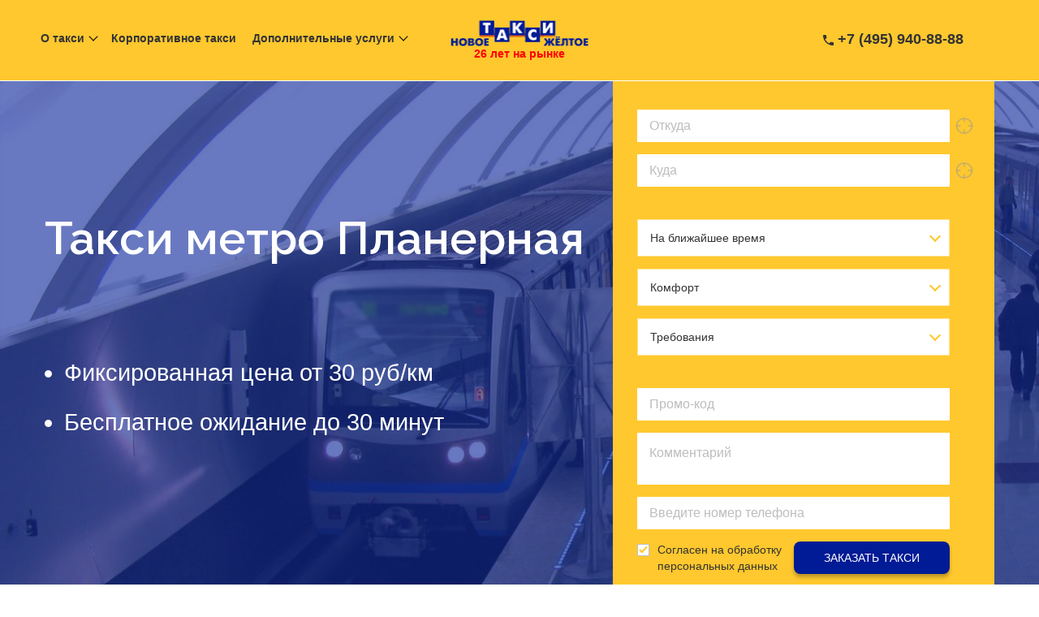

--- FILE ---
content_type: text/html; charset=UTF-8
request_url: https://nyt.ru/taksi-metro/planernaya/
body_size: 78450
content:

<!doctype html>
<html id="html" lang="ru">
<head id="head">

<title>Такси метро Планерная &#128661; недорого - заказать такси к метро в Москве</title>
    <base href="/" />
    <meta charset="UTF-8" />
    <meta http-equiv="X-UA-Compatible" content="IE=edge">
    <meta name="viewport" content="width=device-width, initial-scale=1, maximum-scale=1" />
    <meta name="description" content="Заказать Такси метро Планерная &#9742; по телефонам: +7 495 940-88-88, +7 495 780-33-11. 30 минут ожидания бесплатно. Выгодные тарифы, комфорт, VIP. Опыт водителей от 5 лет." />
    

    

        
    <meta name="geo.placename" content="4-я Кабельная ул., 2с1Д, Москва, Россия, 111024" />
    <meta name="geo.position" content="55.7412210;37.7185950" />
    <meta name="geo.region" content="RU-" />
    <meta name="ICBM" content="55.7412210, 37.7185950" />
    <link rel="canonical" href="https://nyt.ru/taksi-metro/planernaya/">
    <script type="text/javascript" src="/new_main/resources/js/jquery-2.1.1.min.js"></script>
    <script type="text/javascript" src="/new_main/resources/js/bootstrap.min.js"></script>
    <!-- <script type="text/javascript" src="/new_main/resources/js/jquery.fancybox.js?v=2.1.5"></script> -->
    <script src="https://cdnjs.cloudflare.com/ajax/libs/fancybox/3.3.5/jquery.fancybox.min.js"></script>
    <script type="text/javascript" src="https://cdnjs.cloudflare.com/ajax/libs/slick-carousel/1.6.0/slick.min.js"></script>
    <script type="text/javascript" src="/new_main/scripts/main.js"></script>
    <script src="https://api-maps.yandex.ru/2.1.68/?apikey=45b3aaf3-6d70-459d-980e-30269585db64&lang=ru_RU" type="text/javascript"></script>
    <script type="text/javascript" src="/new_main/resources/js/tweenmax-1-18-0.js"></script>
    <script type="text/javascript" src="/new_main/resources/js/scrollmagic-v1-3-0.js"></script>
    <script type="text/javascript" src="/new_main/resources/js/chosen.jquery.js"></script>
    <link rel="alternate" hreflang="x-default" href="taksi-metro/planernaya/" />
    <!--old head styles & scripts-->
<!--         <link type="text/css" rel="stylesheet" href="https://fonts.googleapis.com/css?family=Roboto:300,400,500,700">
<link href="https://fonts.googleapis.com/css?family=Open+Sans:400,300,400italic,600,600italic,700&amp;subset=latin,cyrillic,cyrillic-ext" rel="stylesheet"> -->
        <link href="css/jquery.jscrollpane.css?v=1513331352" rel="stylesheet">
        <!--<link href="js/fancybox/jquery.fancybox.css?v=1513331352" rel="stylesheet">-->
        <!--<link href="css/fancybox.css?v=1513331352" rel="stylesheet">-->
        <link href="https://maxcdn.bootstrapcdn.com/font-awesome/4.7.0/css/font-awesome.min.css" rel="stylesheet">
        <link href="css/bootstrap.min.css?v=1513331352" rel="stylesheet">
        <link href="css/style.css?v=15133313526555777" rel="stylesheet">
        <link href="css/main.css?v=152304752147" rel="stylesheet">
        <link href="css/inner.css?v=1513331352" rel="stylesheet">
        <link href="css/responsive.css?v=1513331352" rel="stylesheet">
        
        <script src="js/yii.js?v=1519688989"></script>
        <script src="js/yii.validation.js?v=1519688989"></script>
        <script src="js/jquery.inputmask.bundle.js?v=1519688970"></script>
        <script src="js/yii.activeForm.js?v=1519688989"></script>
        <script src="https://maps.google.com/maps/api/js?key=AIzaSyBCqDdyj3oQ0tO2sc5vqXq5NZcW67aS8WI"></script>
        <script src="js/jquery.mousewheel.js?v=1519688942"></script>
        <script src="js/jquery.jscrollpane.min.js?v=1519688942"></script>
        <!-- <script src="js/fancybox/jquery.fancybox.js?v=1519688943"></script> -->
        <script src="js/main.js?v=151968894251275"></script>
        <script src="js/main1.js?v=1519688942"></script>
        <script src="js/main2.js?v=1519688942"></script>
        <script src="js/creator.js?v=1519688942"></script>
        
        <script src="js/jquery.maskedinput.min.js" type="text/javascript"></script>
        <!-- <script src="js/bootstrap.min.js" type="text/javascript"></script> -->
        <script src="js/moment.min.js" type="text/javascript"></script>
        <script src="js/script.js?v=15196889422199" type="text/javascript"></script>
        <script>
function sendYandex(name, name2 = false) {
	try {
		yaCounter43434964.reachGoal(name);
		if(name2) {
		yaCounter43434964.reachGoal(name2);
		console.log(name2);
		}
		console.log(name);
	} catch(e) {
		console.error('Yandex counter not found');
	}
}

function sendGtag(action, category, label) {
	try {
		gtag('event', action, {
		'event_category': category,
		'event_action': action,
		'event_label': label,
		});
		console.log(action, category, label);
	} catch(e) {
		console.error('Gtag not found');
	}
}

$('body').on('click', '.wt-link.wt-tel', function(){
	sendYandex('Button_Click_Phone');
	sendGtag('Click', 'Button', 'Phone');
});

$('body').on('click', '#call-me-button', function(){
	sendYandex('Form_Click_Call_me');
	sendGtag('Click', 'Form', 'Call_me');
});
</script>
    <!--end old head styles & scripts-->
    

    
    
    <link href="https://cdnjs.cloudflare.com/ajax/libs/slick-carousel/1.6.0/slick.min.css" type="text/css" rel="stylesheet">
    <link rel="stylesheet" href="https://cdnjs.cloudflare.com/ajax/libs/fancybox/3.3.5/jquery.fancybox.min.css" />
    

    <link href="/new_main/styles/styles.css?v.2" type="text/css" rel="stylesheet">
    <link href="/new_main/resources/css/datepicker.min.css" type="text/css" rel="stylesheet">
    

    <link href="https://fonts.googleapis.com/css?family=Open+Sans:300,400,600,700|Raleway:300,400,600,700" rel="stylesheet">
    
    <script type="text/javascript" src="/new_main/resources/js/datepicker.min.js"></script>
    <meta name="yandex-verification" content="0c12f562dd736858" />
<meta name="google-site-verification" content="_p3HOE8Fo-3YpVxAqj2DsxyJbaOsCUvdCNKPYJmCExw" />

<!-- Yandex.Metrika counter -->
<script type="text/javascript" >
   (function(m,e,t,r,i,k,a){m[i]=m[i]||function(){(m[i].a=m[i].a||[]).push(arguments)};
   m[i].l=1*new Date();k=e.createElement(t),a=e.getElementsByTagName(t)[0],k.async=1,k.src=r,a.parentNode.insertBefore(k,a)})
   (window, document, "script", "https://mc.yandex.ru/metrika/tag.js", "ym");

   ym(43434964, "init", {
        clickmap:true,
        trackLinks:true,
        accurateTrackBounce:true,
        webvisor:true,
        trackHash:true
   });
</script>
<noscript><div><img src="https://mc.yandex.ru/watch/43434964" style="position:absolute; left:-9999px;" alt="" /></div></noscript>
<!-- /Yandex.Metrika counter -->



<link rel="stylesheet" href="/assets/components/ajaxform/css/default.css" type="text/css" />
</head>
<body id="body">

<!-- Global site tag (gtag.js) - Google Analytics -->
<script async src="https://www.googletagmanager.com/gtag/js?id=UA-167626071-1"></script>
<script>
  window.dataLayer = window.dataLayer || [];
  function gtag(){dataLayer.push(arguments);}
  gtag('js', new Date());

  gtag('config', 'UA-167626071-1');
</script>

    <div class="body-wrap">
    <div class="content">
<!--<div class="dow_app">
    
</div>-->
<div class="container header-main">
        <div class="row">
            <div class="header-main__wrap">
                <a href="#" class="header-main__burger"></a>
                <a href="#" class="header-main__info">
                    <svg class="icon">
                        <use xlink:href="#chat"></use>
                    </svg>
                </a>
                <div class="header-main__item header-main__item_links" id="mySidenav">
                    <a href="#" class="closebtn">&times;</a>
                    <ul class="header-main__nav">
                        <li class="header-main__nav-item header-main__nav-item_dropdown">
                            <a href="#" class="header-main__nav-link header-main__nav-link_dropdown">О такси</a>
                            <ul class="header-main__nav-dropdown">
                                <li>
                                    <a href="/site/about/">О нас</a>
                                </li>
                                <!--<li>
                                    <a href="/page/feedback/">Отзывы</a>
                                </li>-->
                                
                                <li>
                                    <a href="/page/partners/">Партнеры</a>
                                </li>
                                <li>
                                    <a href="/site/contacts/">Контакты</a>
                                </li>
                                <!--<li>
                                    <a href="/article/">Статьи</a>
                                </li>-->
                            </ul>
                        </li>
                        <li class="header-main__nav-item">
                            <a href="https://corp.nyt.ru/" class="header-main__nav-link">Корпоративное такси</a>
                            
                        </li>
                        <li class="header-main__nav-item header-main__nav-item_dropdown">
                            <a href="#" class="header-main__nav-link header-main__nav-link_dropdown">Дополнительные услуги</a>
                            <ul class="header-main__nav-dropdown">
                                <li>
                                    <a href="/site/vacancies/">Вакансии</a>
                                </li>
                                <li>
                                    <a href="/putevyie-listyi,-podklyuchenie-k-zakazam/">Путевые листы, подключение к заказам</a>
                                </li>
                                <li>
                                    <a href="/page/reklama-na-taksi/">Реклама на такси</a>
                                </li>
                                 <li>
                                    <a href="/vikup-taxi/">Приобретение автомобилей на выкуп(раскат) без предварительного взноса</a>
                                </li>
                            
                            </ul>
                        </li>
                        
                    </ul>
                </div>
                <div class="header-main__item header-main__item_logo">
                    <a href="/">
                        <img src="/new_main/images/logo.png" alt="">
                        <span style="color:#FF0000">26 лет на рынке</span>
                    </a>
                </div>
                <div class="header-main__item header-main__item_right" id="myInfo">
                    <a href="#" class="closebtn">&times;</a>
                    <div class="header-main__item-contact">
                        <span class="quon_phone"><a href="tel:+74959408888" class="header__phone"><img class="mr-5" src="/new_main/images/phone-header.svg" alt="">+7 (495) 940-88-88</a></span>
                        <!--<button class="header__btn" data-toggle="modal" data-target="#modalCallMe" onclick="yaCounter50108140.reachGoal ('Form_Click_Call_me_back'); return true; _gaq.push(['_trackEvent', 'Form','Call_me_back']);return true;"><span class="text">Перезвонить мне</span></button>-->
                    </div>
                   
                   <!--<div class="header-main__item-auth"> 
                        <a href="https://apps.apple.com/ru/app/%D0%BD%D0%BE%D0%B2%D0%BE%D0%B5-%D0%B6%D0%B5%D0%BB%D1%82%D0%BE%D0%B5-%D1%82%D0%B0%D0%BA%D1%81%D0%B8/id1214937174?l=en&mt=8" target="_blank" class="header-main__item-auth-apps">
                            <img src="/new_main/images/icons/appstore.png" alt="">
                        </a>
                        <a href="https://play.google.com/store/apps/details?id=com.yellow_taxi&hl=ru" class="header-main__item-auth-apps" target="_blank">
                            <img src="/new_main/images/icons/googleplay.png" alt="">
                        </a>
                        <a href="http://lk.nyt.ru/user/sign-in/login">Вход</a>
<a href="http://lk.nyt.ru/user/sign-in/signup">Регистрация</a>
                    </div>-->
                    
                   <!-- <div class="header-main__item-lang header-main__nav-item_dropdown">
                        <a href="?cultureKey=ru" class="header-main__nav-link header-main__nav-link_dropdown"><img src="/new_main/images/icons/ru.png" width="32" height="32"> RU</a>
                        <ul class="header-main__nav-dropdown">
                            <li>
                                <a href="?cultureKey=en"><img src="/new_main/images/icons/us.png" width="32" height="32"> EN</a>
                            </li>
                        </ul>
                    </div>-->
                </div>
            </div>
        </div>
    </div>
 
<div id="main-container">
    <div class="c__header">
    <div class="hd-link">
       <p></p> <!--<span itemscope itemtype="http://schema.org/BreadcrumbList"><span itemprop="itemListElement" itemscope itemtype="http://schema.org/ListItem">
    <a itemprop="item" href="/" title="Заказ такси"><span itemprop="name">Заказ такси</span></a>
    <meta itemprop="position" content="1" />
</span>
><span  itemprop="itemListElement" itemscope itemtype="http://schema.org/ListItem">
    <a itemprop="item" href="taksi-metro/">
        <span itemprop="name">Метро</span>
    </a>
    <meta itemprop="position" content="1" />
</span>
><span itemprop="itemListElement" itemscope itemtype="http://schema.org/ListItem">
    <span itemprop="name">Такси метро Планерная</span>
    <meta itemprop="position" content="2" />
</span></span>-->
        </div>
        </div>
    <section class="head-section clearfix" 
             style="background: url(/images/header_images/metro_stations.png);background-repeat: no-repeat; background-size: cover;"
             >
        <div class="container">
            <div class="row">
                <div class="col-lg-7">
                    <div class="header-title-text">
                        <h1 class="header-title-text__title">Такси метро Планерная</h1>
                        
                        <span class="quon_phone button-on-head-in-fotm btn-yellow show-on-mobile">
                                <a onclick="try {yaCounter43434964.reachGoal('klik-vyzov-taksi');} catch(e) {};"
                                   class="header-btn-yellow" href="tel:+74959408888">Вызвать такси</a>
                            </span>
                        
                        <ul class="heading-list">
                            <li class="heading-list__item">
                                <span class="heading-list__text">
                                    Фиксированная цена от 30 руб/км
                                </span>
                            </li>
                            <li class="heading-list__item">
                                <span class="heading-list__text">
                                    Бесплатное ожидание до 30 минут
                                </span>
                            </li>
                        </ul>
                    </div>
                </div>
                <div class="col-lg-5">
                    <div class="main-form__order-left width-100">
                        <div class="main-form__order-wrap airport-head-call-form">
    <form action="" method="post" class="ajax_form af_example" id="zakazTaxi" >
        <div class="main-form__order-line">
            <label class="main-form__order-line-adress">
                <input type="text" placeholder="Откуда" id="adress-from" name="adress-from" value="">
                <span class="error_name"></span>
                <img src="images/taxi/target.png" alt="" class="traget-input">
            </label>
            <label class="main-form__order-line-adress">
                <input type="text" placeholder="Куда" id="adress-to" name="adress-to" value="">
                <span class="error_name"></span>
                <img src="images/taxi/target.png" alt="" class="traget-input">
            </label>
        </div>
        <div class="main-form__order-line">
            <select name="time" id="" class="chosen-select js-select-time">
                <option value="На ближайшее время">На ближайшее время</option>
                <option value="Через полчаса">Через полчаса</option>
                <option value="Через час">Через час</option>
                <option value="other">Другая дата</option>
            </select>
            <select name="typeauto" id="" class="chosen-select">
                <option value="Комфорт">Комфорт</option>
                <option value="КомфортПлюс">Комфорт Плюс</option>
                <option value="Бизнес">Бизнес</option>
            </select>
            <div class="main-form__order-checkbox">
                <div class="main-form__order-checkbox-title">Требования</div>
                <div class="main-form__order-checkbox-list">
                    <div class="main-form__order-checkbox-item">
                        <label>
                            <input type="checkbox" name="trebovaniya_1[]" value="Детское кресло 200 Р">
                            <span class="checkmark"></span>
                            Детское кресло <span>200 Р</span>
                        </label>
                    </div>
                    <div class="main-form__order-checkbox-item">
                        <label>
                            <input type="checkbox" name="trebovaniya_2[]" value="Перевозка животных более 5кг 500 Р">
                            <span class="checkmark"></span>
                            Перевозка животных более 5кг <span>500 Р</span>
                        </label>
                    </div>
                    <div class="main-form__order-checkbox-item">
                        <label>
                            <input type="checkbox" name="trebovaniya_3[]" value="Габаритный багаж 0 Р">
                            <span class="checkmark"></span>
                            Габаритный багаж <span>0 Р</span>
                        </label>
                    </div>
                    <div class="main-form__order-checkbox-item">
                        <label>
                            <input type="checkbox" name="trebovaniya_4[]" value="Встреча с табличкой 0 Р">
                            <span class="checkmark"></span>
                            Встреча с табличкой <span>0 Р</span>
                        </label>
                    </div>
                    <div class="main-form__order-checkbox-item">
                        <label>
                            <input type="checkbox" name="trebovaniya_5[]" value=" Некурящий водитель 0 Р">
                            <span class="checkmark"></span>
                            Некурящий водитель <span>0 Р</span>
                        </label>
                    </div>
                </div>
            </div>
        </div>
        <div class="main-form__order-line call-taxi-airport-time">
            <div class="main-form__order-datepicker" style="display:none">
                <div class="main-form__order-datepicker-title">Дата и время</div>
                <spna class="placeholder-datepicker">Сейчас</spna>
                <input type="text" id="datepicker" name="outher_time">
                <div class="main-form__order-datepicker-icon"></div>
                <script>
                    $(document).ready(function(){
                        $('[data-action="today"]').click();
                        $('.main-form__order-datepicker-icon').click(function(){
                            console.log('change');
                            $('.placeholder-datepicker').fadeOut()
                        });
                    })
                </script>
            </div>
          
                <input type="text" placeholder="Промо-код" id="promokod" name="promokod" style="margin-bottom: 15px;">
         
            
            <textarea name="msg" id="" cols="30" rows="5" placeholder="Комментарий"></textarea>
            <input type="text" placeholder="Введите номер телефона" name="phone" value="" class="j_input-mask">
            <span class="error_phone"></span>
            <div class="main-form__order-bottom">
                <div class="main-form__order-bottom-checkbox">
                    <label>
                        <input type="checkbox" checked name="conf[]"  >
                        <span class="checkmark"></span>
                        Согласен на обработку персональных данных
                    </label>
                    <span class="error_conf"></span>
                </div>
                <div class="main-form__order-bottom-btn">
                    <button id="btn_zakazat_taxi">Заказать такси</button>
                </div>
                <input type="hidden" name="ip" value="3.19.228.243"/>
            </div>
        </div>
        
        
    
	<input type="hidden" name="af_action" value="7c712d6cfa52b3a2d40234ebd415ffcf" />
</form>
</div>
                    </div>
                </div>
            </div>
        </div>
    </section>
    <div class="w__main-inner" style="padding-bottom:0; background:#f2f2f2;">
        
        <div class="wc">
            <div class="c__header">
    <div class="hd-link">
       <p></p> <!--<span itemscope itemtype="http://schema.org/BreadcrumbList"><span itemprop="itemListElement" itemscope itemtype="http://schema.org/ListItem">
    <a itemprop="item" href="/" title="Заказ такси"><span itemprop="name">Заказ такси</span></a>
    <meta itemprop="position" content="1" />
</span>
><span  itemprop="itemListElement" itemscope itemtype="http://schema.org/ListItem">
    <a itemprop="item" href="taksi-metro/">
        <span itemprop="name">Метро</span>
    </a>
    <meta itemprop="position" content="1" />
</span>
><span itemprop="itemListElement" itemscope itemtype="http://schema.org/ListItem">
    <span itemprop="name">Такси метро Планерная</span>
    <meta itemprop="position" content="2" />
</span></span>-->
        </div>
        </div>
            <div class="content"><style>
    .like_H3 {
        box-sizing: border-box;
        color: rgb(0, 0, 0);
        font-family: "Open Sans", sans-serif;
        font-size: 24px;
        font-weight: 500;
        line-height: 26.4px;
        margin-bottom: 10px;
        margin-top: 0px;
        text-align: center;
    }
</style>
<section class="ci__rates j__tabs -not-bg" id="rates-main">
    <div class="rt-shad">
        <div class="wc">
            <br><br>
            <h2 class="rt-title">Стоимость Такси метро Планерная</h2>
            <div class="rt-nav j-nav">
                <a href="#rate-tabs-id-0" class="-act">Комфорт</a>
                <a href="#rate-tabs-id-2">VIP</a>
            </div>
            <div class="rt-items j-tabs">
                <div class="rt-item show" id="rate-tabs-id-0">
                    <div class="rt-i-pict"><img style="left:-74px" alt="заказ такси, тарифы"
                                                src="/img/content/car-rate-tabs-id-0.png"></div>
                    <div class="rt-i-tab">
                        <div class="c__round-tabs j__tabs">
                            <div class="tb-tabs j-tabs">
                                <div class="tb-tab show" id="rate-tabs-id-0-cat-id-0">
                                    <div class="c__price-col"><!--
                                                                                                                                -->
                                        <div class="pl-col">
                                            <div>500<sup>руб.</sup></div>
                                            <span>Минимальная стоимость</span>
                                        </div><!--
                                                                                                                                                                            -->
                                        <div class="pl-col">
                                            <div>30<sup>руб./км</sup></div>
                                            <span>Таксометр</span>
                                        </div><!--
                                                                                                                                                                            -->
                                        <div class="pl-col">
                                            <div>15<sup>руб./мин</sup></div>
                                            <span>Цена ожидания</span>
                                        </div><!--
                                                                                                                                                                            -->
                                        <div class="pl-col">
                                            <div>30<sup>мин</sup></div>
                                            <span>Бесплатное ожидание</span>
                                        </div><!--
                                                                                                                        -->
                                    </div>
                                    <div class="wating-tab-block__wrap " style="padding: 1em; margin: .5em auto;">
                                		<p style="text-align: center;"><span class="bold">Дополнительные услуги</span></p>
                                	</div>
                                	<div class="wating-tab-block__wrap additional" style="margin: .5em auto;">
                                	    <div class="additional_left">
                                	        <p>Встреча с табличкой в аэропорту</p>
                                	        <p>Детское кресло</p>
                                	        <p>Радио на ваш выбор</p>
                                	        <p>Перевозка животных</p>
                                	        <p>Погрузка и выгрузка вещей в машину</p>
                                            <p>Чек/Квитанция об оплате поездки</p>
                                	    </div>
                                	    <div class="additional_right">
                                	        <ul>
                                	            <li></li>
                                	            <li></li>
                                	            <li></li>
                                	            <li></li>
                                	            <li></li>
                                	            <li></li>
                                	        </ul>
                                	    </div>
                                    </div>
                                    <div class="wating-tab-block__wrap " style="padding: 1em; margin: .5em auto;">
                                		<p style="text-align: center;"><span class="bold">Бесплатные услуги</span></p>
                                	</div>
                                	<div class="wating-tab-block__wrap free_s" style="padding: 1em; margin: .5em auto;">
                                	    <table>
                                	     <tbody>
                                	         <tr>
                                	             <td><img src="/img/district/free1.png" alt=""></td>
                                	             <td><p>Брендированный автомобиль</p></td>
                                	             <td><p>Бесплатно</p></td>
                                	         </tr>
                                	         <tr>
                                	             <td><img src="/img/district/free2.png" alt=""></td>
                                	             <td><p>Автомобиль инкогнито</p></td>
                                	             <td><p>Бесплатно</p></td>
                                	         </tr>
                                	         <tr>
                                	             <td><img src="/img/district/free3.png" alt=""></td>
                                	             <td><p>Квитанция об оплате</p></td>
                                	             <td><p>Бесплатно</p></td>
                                	         </tr>
                                	         <tr>
                                	             <td><img src="/img/district/free4.png" alt=""></td>
                                	             <td><p>Провоз багажа в салоне</p></td>
                                	             <td><p>Бесплатно</p></td>
                                	         </tr>
                                	         <tr>
                                	             <td><img src="/img/district/free5.png" alt=""></td>
                                	             <td><p>Автомобиль для курящих</p></td>
                                	             <td><p>Бесплатно</p></td>
                                	         </tr>
                                	         <tr>
                                	             <td><img src="/img/district/free6.png" alt=""></td>
                                	             <td><p>Перевоз животных</p></td>
                                	             <td><p>Бесплатно</p></td>
                                	         </tr>
                                	         <tr>
                                	             <td><img src="/img/district/free7.png" alt=""></td>
                                	             <td><p>Зарядка для телефона</p></td>
                                	             <td><p>Бесплатно</p></td>
                                	         </tr>
                                	         <tr>
                                	             <td><img src="/img/district/free8.png" alt=""></td>
                                	             <td><p>Молчаливй водитель</p></td>
                                	             <td><p>Бесплатно</p></td>
                                	         </tr>
                                	         <tr>
                                	             <td><img src="/img/district/free9.png" alt=""></td>
                                	             <td><p>Деликатное вождение</p></td>
                                	             <td><p>Бесплатно</p></td>
                                	         </tr>
                                	     </tbody>
                                	   </table>
                                	</div>
                                </div>
                            </div>
                        </div>
                    </div>
                </div>
                <div class="rt-item" id="rate-tabs-id-2">
                    <div class="rt-i-pict"><img style="left:-74px" alt="заказ такси, тарифы"
                                                src="/img/content/car-rate-tabs-id-2.png"></div>
                    <div class="rt-i-tab">
                        <div class="c__round-tabs j__tabs">
                            <div class="tb-tabs j-tabs">
                                <div class="tb-tab show" id="rate-tabs-id-2-cat-id-0">
                                    <div class="c__price-col"><!--
                                                                                                                                -->
                                        <div class="pl-col">
                                            <div>700<sup>руб.</sup></div>
                                            <span>Минимальная стоимость</span>
                                        </div><!--
                                                                                                                                                                            -->
                                        <div class="pl-col">
                                            <div>40<sup>руб./км</sup></div>
                                            <span>Таксометр</span>
                                        </div><!--
                                                                                                                                                                            -->
                                        <div class="pl-col">
                                            <div>20<sup>руб./мин</sup></div>
                                            <span>Цена ожидания</span>
                                        </div><!--
                                                                                                                        -->
                                        <div class="pl-col">
                                            <div>30<sup>мин</sup></div>
                                            <span>Бесплатное ожидание</span>
                                        </div><!--
                                                                                                                        -->
                                    </div>
                                	<div class="wating-tab-block__wrap " style="padding: 1em; margin: .5em auto;">
                                		<p style="text-align: center;"><span class="bold">Дополнительные услуги</span></p>
                                	</div>
                                	<div class="wating-tab-block__wrap additional" style="margin: .5em auto;">
                                	    <div class="additional_left">
                                	        <p>Встреча с табличкой в аэропорту</p>
                                	        <p>Детское кресло</p>
                                	        <p>Радио на ваш выбор</p>
                                	        <p>Перевозка животных</p>
                                	        <p>Погрузка и выгрузка вещей в машину</p>
                                            <p>Чек/Квитанция об оплате поездки</p>
                                	    </div>
                                	    <div class="additional_right">
                                	        <ul>
                                	            <li></li>
                                	            <li></li>
                                	            <li></li>
                                	            <li></li>
                                	            <li></li>
                                	            <li></li>
                                	        </ul>
                                	    </div>
                                    </div>
                                    <div class="wating-tab-block__wrap " style="padding: 1em; margin: .5em auto;">
                                		<p style="text-align: center;"><span class="bold">Бесплатные услуги</span></p>
                                	</div>
                                	<div class="wating-tab-block__wrap free_s" style="padding: 1em; margin: .5em auto;">
                                	    <table>
                                	     <tbody>
                                	         <tr>
                                	             <td><img src="/img/district/free1.png" alt=""></td>
                                	             <td><p>Брендированный автомобиль</p></td>
                                	             <td><p>Бесплатно</p></td>
                                	         </tr>
                                	         <tr>
                                	             <td><img src="/img/district/free2.png" alt=""></td>
                                	             <td><p>Автомобиль инкогнито</p></td>
                                	             <td><p>Бесплатно</p></td>
                                	         </tr>
                                	         <tr>
                                	             <td><img src="/img/district/free3.png" alt=""></td>
                                	             <td><p>Квитанция об оплате</p></td>
                                	             <td><p>Бесплатно</p></td>
                                	         </tr>
                                	         <tr>
                                	             <td><img src="/img/district/free4.png" alt=""></td>
                                	             <td><p>Провоз багажа в салоне</p></td>
                                	             <td><p>Бесплатно</p></td>
                                	         </tr>
                                	         <tr>
                                	             <td><img src="/img/district/free5.png" alt=""></td>
                                	             <td><p>Автомобиль для курящих</p></td>
                                	             <td><p>Бесплатно</p></td>
                                	         </tr>
                                	         <tr>
                                	             <td><img src="/img/district/free6.png" alt=""></td>
                                	             <td><p>Перевоз животных</p></td>
                                	             <td><p>Бесплатно</p></td>
                                	         </tr>
                                	         <tr>
                                	             <td><img src="/img/district/free7.png" alt=""></td>
                                	             <td><p>Зарядка для телефона</p></td>
                                	             <td><p>Бесплатно</p></td>
                                	         </tr>
                                	         <tr>
                                	             <td><img src="/img/district/free8.png" alt=""></td>
                                	             <td><p>Молчаливй водитель</p></td>
                                	             <td><p>Бесплатно</p></td>
                                	         </tr>
                                	         <tr>
                                	             <td><img src="/img/district/free9.png" alt=""></td>
                                	             <td><p>Деликатное вождение</p></td>
                                	             <td><p>Бесплатно</p></td>
                                	         </tr>
                                	     </tbody>
                                	   </table>
                                	</div>
                                </div>
                            </div>
                        </div>
                    </div>
                </div>
            </div>
        </div>
    </div>
</section>
<div class="row">
    <div class="universal-form container">
        
        <form action="" id="form_form_form_2" method="post" class="ajax_form af_example c__form _small-margin">
        
<div class="error_phone text-center"></div>
            <div class="universal-form__wrap">
                    
                    <input type="text" id="callmeform-phone" name="phone" value="" placeholder="Телефон" rel="phone"/>
                    
                    <button type="submit" class="tipycal-btn">Заказать обратный звонок</button>
            </div>
            
            
       
            
            

            <div class="main-form__order-bottom-checkbox">
                <label>
                    <input type="checkbox" checked name="conf[]" rel="politika" value="politika"  >
                    <span class="checkmark"></span>
                    Согласен на обработку персональных данных
                </label>
                <div class="error_conf"></div>
            </div>

            


    
             
        
            
            

	<input type="hidden" name="af_action" value="423855b9a73b4baa5444525534288d18" />
</form>
    </div>
</div>
<p style="margin-bottom:2rem;">
</p></div>
        </div>
         <div class="container carpark">
        <div class="row">
            <div class="carpark__title">Единственное такси в Москве<br>сохранившее вид деятельности<br>с собственным таксопарком </div>
            <div class="carpark__text">500 машин в смену</div>
            <div class="carpark__slider">
                <div class="carpark__slider-item">
                    <div class="carpark__slider-wrap">
                        <div class="carpark__slider-image">
                            <img src="/new_main/images/autopark/car-rate-tabs-id-0.png" alt="">
                        </div>
                        <div class="carpark__slider-type">Седан комфорт-класса</div>
                        <div class="carpark__slider-model">Skoda Octavia</div>
                    </div>
                </div>
                <div class="carpark__slider-item">
                    <div class="carpark__slider-wrap">
                        <div class="carpark__slider-image">
                            <img src="/new_main/images/autopark/car-rate-tabs-id-1.png" alt="">
                        </div>
                        <div class="carpark__slider-type">Универсал комфорт класса+</div>
                        <div class="carpark__slider-model">Skoda Octavia</div>
                    </div>
                </div>
                <div class="carpark__slider-item">
                    <div class="carpark__slider-wrap">
                        <div class="carpark__slider-image">
                            <img src="/new_main/images/autopark/car-rate-tabs-id-2.png" alt="">
                        </div>
                        <div class="carpark__slider-type">Бизнес</div>
                        <div class="carpark__slider-model">Mersedes Benz e213 бизнес класса</div>
                    </div>
                </div>
                <div class="carpark__slider-item">
                    <div class="carpark__slider-wrap">
                        <div class="carpark__slider-image">
                            <img src="/new_main/images/autopark/vito.png" alt="">
                        </div>
                        <div class="carpark__slider-type">Минивен</div>
                        <div class="carpark__slider-model">Mercedes Vito</div>
                    </div>
                </div>
                <div class="carpark__slider-item">
                    <div class="carpark__slider-wrap">
                        <div class="carpark__slider-image">
                            <img src="/new_main/images/autopark/mb-sprinter.png" alt="">
                        </div>
                        <div class="carpark__slider-type">Микроавтобус</div>
                        <div class="carpark__slider-model">Mercedes Sprinter</div>
                    </div>
                </div>
                <div class="carpark__slider-item">
                    <div class="carpark__slider-wrap">
                        <div class="carpark__slider-image">
                            <img src="/new_main/images/autopark/van.png" alt="">
                        </div>
                        <div class="carpark__slider-type">Автобус</div>
                        <div class="carpark__slider-model">Iveco Neman</div>
                    </div>
                </div>
            </div>

            <div class="carpark__advantage carpark__advantage_slick" data-animation-content>
                <div class="carpark__advantage-item">
                    <div class="carpark__advantage-img">
                        <img src="/new_main/images/icons/image10.png" alt="">
                    </div>
                    <div class="carpark__advantage-text">
                        Техосмотр, мойка и химчистка салона каждый день перед рейсом
                    </div>
                </div>
                <div class="carpark__advantage-item">
                    <div class="carpark__advantage-img">
                        <img src="/new_main/images/icons/image11.png" alt="">
                    </div>
                    <div class="carpark__advantage-text">
                        Автомобили 2017-2018 года выпуска
                    </div>
                </div>
                <div class="carpark__advantage-item">
                    <div class="carpark__advantage-img">
                        <img src="/new_main/images/icons/icon5.png" alt="">
                    </div>
                    <div class="carpark__advantage-text">
                        Наличие страховки и лицензии на такси
                    </div>
                </div>
                <div class="carpark__advantage-item">
                    <div class="carpark__advantage-img">
                        <img src="/new_main/images/icons/icon6.png" alt="">
                    </div>
                    <div class="carpark__advantage-text">
                        Собственный гараж и ремонтная мастерская
                    </div>
                </div>
                <div class="carpark__advantage-item">
                    <div class="carpark__advantage-img">
                        <img src="/new_main/images/icons/icon7.png" alt="">
                    </div>
                    <div class="carpark__advantage-text">
                        Кондиционер в каждой машине
                    </div>
                </div>
                <div class="carpark__advantage-item">
                    <div class="carpark__advantage-img">
                        <img src="/new_main/images/icons/icon8.png" alt="">
                    </div>
                    <div class="carpark__advantage-text">
                        Поездки по выделенной полосе без пробок
                    </div>
                </div>
            </div>
            
            <div class="carpark__advantage" data-animation-content>
                <div class="carpark__advantage-item">
                    <div class="carpark__advantage-img">
                        <img src="/new_main/images/icons/image10.png" alt="">
                    </div>
                    <div class="carpark__advantage-text">
                        Техосмотр, мойка и химчистка салона каждый день перед рейсом
                    </div>
                </div>
                <div class="carpark__advantage-item">
                    <div class="carpark__advantage-img">
                        <img src="/new_main/images/icons/image11.png" alt="">
                    </div>
                    <div class="carpark__advantage-text">
                        Автомобили 2022-2026 года выпуска
                    </div>
                </div>
                <div class="carpark__advantage-item">
                    <div class="carpark__advantage-img">
                        <img src="/new_main/images/icons/icon5.png" alt="">
                    </div>
                    <div class="carpark__advantage-text">
                        Наличие страховки и лицензии на такси
                    </div>
                </div>
                <div class="carpark__advantage-item">
                    <div class="carpark__advantage-img">
                        <img src="/new_main/images/icons/icon6.png" alt="">
                    </div>
                    <div class="carpark__advantage-text">
                        Собственный гараж и ремонтная мастерская
                    </div>
                </div>
                <div class="carpark__advantage-item">
                    <div class="carpark__advantage-img">
                        <img src="/new_main/images/icons/icon7.png" alt="">
                    </div>
                    <div class="carpark__advantage-text">
                        Кондиционер в каждой машине
                    </div>
                </div>
                <div class="carpark__advantage-item">
                    <div class="carpark__advantage-img">
                        <img src="/new_main/images/icons/icon8.png" alt="">
                    </div>
                    <div class="carpark__advantage-text">
                        Поездки по выделенной полосе без пробок
                    </div>
                </div>
            </div>
            
            
        </div>
    </div>
        <section class="taxi-seo-section" >
        <div class="container">
            <div class="row">
                <div class="col-lg-12">
                    <div class="seo-text-container close-seo-text">
                        <h2>Заказать Такси метро Планерная</h2>
                        
                        


                    </div>
                    <div class="spoiler-seo-text" >
                        <button id="more-text"><span class="text">Подробнее</span></button>
                    </div>
                </div>
            </div>
        </div>
        </section>
    </div>
    <script>
        $('#more-text').click(function () {
            $('.seo-text-container').removeClass('close-seo-text');
            $('.seo-text-container').slideDown('slow');
            $(this).parent().fadeOut('slow');
        })
    </script>
    <div id="order-map" style="display:none"></div>
    <div class="container drivers">
        <div class="row">
            <div class="drivers__title" data-animation-content="">Мы отбираем лучших водителей</div>
            <div class="drivers__text" data-animation-content="">Со стажем вождения от 5 лет</div>
            <div class="drivers__slider">
                <div class="drivers__slider-item">
                    <div class="drivers__slider-wrap">
                        <div class="drivers__slider-photo">
                            <img src="/new_main/images/drivers/driver-1.png" alt="">
                        </div>
                        <div class="drivers__slider-text">Стаж работы в такси 20 лет</div>
                    </div>
                </div>
                <div class="drivers__slider-item">
                    <div class="drivers__slider-wrap">
                        <div class="drivers__slider-photo">
                            <img src="/new_main/images/drivers/driver-2.png" alt="">
                        </div>
                        <div class="drivers__slider-text">Стаж работы в такси 10 лет</div>
                    </div>
                </div>
                <div class="drivers__slider-item">
                    <div class="drivers__slider-wrap">
                        <div class="drivers__slider-photo">
                            <img src="/new_main/images/drivers/driver-3.png" alt="">
                        </div>
                        <div class="drivers__slider-text">Стаж работы в такси 15 лет</div>
                    </div>
                </div>
                <div class="drivers__slider-item">
                    <div class="drivers__slider-wrap">
                        <div class="drivers__slider-photo">
                            <img src="/new_main/images/drivers/driver-4.png" alt="">
                        </div>
                        <div class="drivers__slider-text">Стаж работы в такси 25 лет</div>
                    </div>
                </div>
                <div class="drivers__slider-item">
                    <div class="drivers__slider-wrap">
                        <div class="drivers__slider-photo">
                            <img src="/new_main/images/drivers/driver-1.png" alt="">
                        </div>
                        <div class="drivers__slider-text">Стаж работы в такси 20 лет</div>
                    </div>
                </div>
                <div class="drivers__slider-item">
                    <div class="drivers__slider-wrap">
                        <div class="drivers__slider-photo">
                            <img src="/new_main/images/drivers/driver-2.png" alt="">
                        </div>
                        <div class="drivers__slider-text">Стаж работы в такси 10 лет</div>
                    </div>
                </div>
                <div class="drivers__slider-item">
                    <div class="drivers__slider-wrap">
                        <div class="drivers__slider-photo">
                            <img src="/new_main/images/drivers/driver-3.png" alt="">
                        </div>
                        <div class="drivers__slider-text">Стаж работы в такси 15 лет</div>
                    </div>
                </div>
                <div class="drivers__slider-item">
                    <div class="drivers__slider-wrap">
                        <div class="drivers__slider-photo">
                            <img src="/new_main/images/drivers/driver-4.png" alt="">
                        </div>
                        <div class="drivers__slider-text">Стаж работы в такси 25 лет</div>
                    </div>
                </div>
            </div>
            <div class="drivers__banner">
                Вы можете заказать такси с водителем, который понравился вам в прошлый раз, и ездить только с ним ежедневно
            </div>
            <div class="drivers__advantage" data-animation-content="">
                <div class="drivers__advantage-item" style="opacity: 1; transform: matrix(1, 0, 0, 1, 0, 0);">
                    <div class="drivers__advantage-img">
                        <img src="/new_main/images/icons/6.png" alt="">
                    </div>
                    <div class="drivers__advantage-text">
                        Каждый водитель проходит обучение в нашем учебном центре
                    </div>
                </div>
                <div class="drivers__advantage-item" style="opacity: 1; transform: matrix(1, 0, 0, 1, 0, 0);">
                    <div class="drivers__advantage-img">
                        <img src="/new_main/images/icons/2.png" alt="">
                    </div>
                    <div class="drivers__advantage-text">
                        Средний стаж — 15 лет. Не берем на работу водителей со стажем менее 5 лет
                    </div>
                </div>
                <div class="drivers__advantage-item" style="opacity: 1; transform: matrix(1, 0, 0, 1, 0, 0);">
                    <div class="drivers__advantage-img">
                        <img src="/new_main/images/icons/3.png" alt="">
                    </div>
                    <div class="drivers__advantage-text">
                        Не курят в салоне по закону о запрете курения в общественных местах
                    </div>
                </div>
                <div class="drivers__advantage-item" style="opacity: 1; transform: matrix(1, 0, 0, 1, 0, 0);">
                    <div class="drivers__advantage-img">
                        <img src="/new_main/images/icons/22222.png" alt="">
                    </div>
                    <div class="drivers__advantage-text">
                        Гражданство РФ, права РФ, владение русским на уровне носителя языка
                    </div>
                </div>
                <div class="drivers__advantage-item" style="opacity: 1; transform: matrix(1, 0, 0, 1, 0, 0);">
                    <div class="drivers__advantage-img">
                        <img src="/new_main/images/icons/5.png" alt="">
                    </div>
                    <div class="drivers__advantage-text">
                        Каждый водитель одет в рубашку и галстук
                    </div>
                </div>
                <div class="drivers__advantage-item" style="opacity: 1; transform: matrix(1, 0, 0, 1, 0, 0);">
                    <div class="drivers__advantage-img">
                        <img src="/new_main/images/icons/4.png" alt="">
                    </div>
                    <div class="drivers__advantage-text">
                        Проверка состояния здоровья и внешнего вида перед рейсом
                    </div>
                </div>
                <div class="drivers__advantage-item" style="opacity: 1; transform: matrix(1, 0, 0, 1, 0, 0);">
                    <div class="drivers__advantage-img">
                        <img src="/new_main/images/icons/1.png" alt="">
                    </div>
                    <div class="drivers__advantage-text">
                        Не отвлекаются на разговоры за рулем
                    </div>
                </div>
                <div class="drivers__advantage-item" style="opacity: 1; transform: matrix(1, 0, 0, 1, 0, 0);">
                    <div class="drivers__advantage-img">
                        <img src="/new_main/images/icons/7.png" alt="">
                    </div>
                    <div class="drivers__advantage-text">
                        Отсутствие судимостей и задолженностей в ГИБДД
                    </div>
                </div>
            </div>
        </div>
    </div>
    <script>
$(document).ready(function() {
    	$(".thanks__slider").slick({
        dots: true,
        arrows: false,
        slidesToShow: 4,
        slidesToScroll: 1,
        infinite: false,
        responsive: [
            {
                breakpoint: 1200,
                settings: {
                    slidesToShow: 3,
                }
            },
            {
                breakpoint: 991,
                settings: {
                    slidesToShow: 2,
                }
            },
            {
                breakpoint: 767,
                settings: {
                    slidesToShow: 1,
                }
            }
        ]
    });
});    
</script>
    <div class="container thanks">
        <div class="row">
            <div class="thanks__title">Нам доверяют крупнейшие мероприятия</div>
            <div class="thanks__text">Среди них: “Евровидение 2010”, Лига чемпионов УЕФА 2008, встреча олимпийских чемпионов по футболу в Сеуле, чемпионат мира по шоссейным велогонкам</div>

            <div class="thanks__slider">

    <div class="thanks__item">
        <div class="thanks__item-image">
                                                                                                                                                <a data-fancybox="gallery" href="https://corp.nyt.ru/images/blagodarnosti-i-sertificati/Xerox_3325_Res_1001-Copy-min.jpg" class="fancybox-button" style="height: auto;">
                    <img src="https://corp.nyt.ru/images/blagodarnosti-i-sertificati/Xerox_3325_Res_1001-Copy-min.jpg" alt=""
                         width="280"                         height="391"                    >
                </a>
                    </div>
        <div class="thanks__item-name">Благодарственное письмо при организации перевозки ветеранов ВОВ</div>
    </div>
    <div class="thanks__item">
        <div class="thanks__item-image">
                                                                                                                                                <a data-fancybox="gallery" href="https://corp.nyt.ru/images/blagodarnosti-i-sertificati/Xerox_3325_Res_1004-Copy-min.jpg" class="fancybox-button" style="height: auto;">
                    <img src="https://corp.nyt.ru/images/blagodarnosti-i-sertificati/Xerox_3325_Res_1004-Copy-min.jpg" alt=""
                         width="280"                         height="391"                    >
                </a>
                    </div>
        <div class="thanks__item-name">Свидетельство участия в Московском транспортном союзе</div>
    </div>
    <div class="thanks__item">
        <div class="thanks__item-image">
                                                                                                                                                <a data-fancybox="gallery" href="https://corp.nyt.ru/images/blagodarnosti-i-sertificati/Xerox_3325_Res_1002-Copy-min.jpg" class="fancybox-button" style="height: auto;">
                    <img src="https://corp.nyt.ru/images/blagodarnosti-i-sertificati/Xerox_3325_Res_1002-Copy-min.jpg" alt=""
                         width="280"                         height="391"                    >
                </a>
                    </div>
        <div class="thanks__item-name">Благодарственное письмо при участии в ликвидации чрезвычайной ситуации на Замоскворецкой линии</div>
    </div>
    <div class="thanks__item">
        <div class="thanks__item-image">
                                                                                                                                                <a data-fancybox="gallery" href="https://corp.nyt.ru/images/blagodarnosti-i-sertificati/Xerox_3325_Res_1003-Copy-min.jpg" class="fancybox-button" style="height: auto;">
                    <img src="https://corp.nyt.ru/images/blagodarnosti-i-sertificati/Xerox_3325_Res_1003-Copy-min.jpg" alt=""
                         width="280"                         height="391"                    >
                </a>
                    </div>
        <div class="thanks__item-name">Диплом лучшего транспортного предприятия по организации таксомоторных перевозок</div>
    </div>
    <div class="thanks__item">
        <div class="thanks__item-image">
                                                                                                                                                <a data-fancybox="gallery" href="https://corp.nyt.ru/images/blagodarnosti-i-sertificati/Xerox_3325_Res_1005-Copy-min.jpg" class="fancybox-button" style="height: auto;">
                    <img src="https://corp.nyt.ru/images/blagodarnosti-i-sertificati/Xerox_3325_Res_1005-Copy-min.jpg" alt=""
                         width="280"                         height="391"                    >
                </a>
                    </div>
        <div class="thanks__item-name">Сертификат победителя в номенации "Бренд всемогущий"</div>
    </div>
    <div class="thanks__item">
        <div class="thanks__item-image">
                                                                                                                                                <a data-fancybox="gallery" href="https://corp.nyt.ru/images/blagodarnosti-i-sertificati/Xerox_3325_Res_1006-Copy-min.jpg" class="fancybox-button" style="height: auto;">
                    <img src="https://corp.nyt.ru/images/blagodarnosti-i-sertificati/Xerox_3325_Res_1006-Copy-min.jpg" alt=""
                         width="280"                         height="391"                    >
                </a>
                    </div>
        <div class="thanks__item-name">Лучшее транспортное предприятие по организации таксомоторных перевозок</div>
    </div>
    <div class="thanks__item">
        <div class="thanks__item-image">
                                                                                                                                                <a data-fancybox="gallery" href="https://corp.nyt.ru/images/blagodarnosti-i-sertificati/Xerox_3325_Res_1007-Copy-min.jpg" class="fancybox-button" style="height: auto;">
                    <img src="https://corp.nyt.ru/images/blagodarnosti-i-sertificati/Xerox_3325_Res_1007-Copy-min.jpg" alt=""
                         width="280"                         height="391"                    >
                </a>
                    </div>
        <div class="thanks__item-name">Благодарность Генеральному директору ООО "Новая транспортная компания"</div>
    </div>
    <div class="thanks__item">
        <div class="thanks__item-image">
                                                                                                                                                <a data-fancybox="gallery" href="https://corp.nyt.ru/images/blagodarnosti-i-sertificati/Xerox_3325_Res_1008-Copy-min.jpg" class="fancybox-button" style="height: auto;">
                    <img src="https://corp.nyt.ru/images/blagodarnosti-i-sertificati/Xerox_3325_Res_1008-Copy-min.jpg" alt=""
                         width="280"                         height="391"                    >
                </a>
                    </div>
        <div class="thanks__item-name">Благодарственное письмо за оказание помощи родственникам погибших в результате катастрофы самолету Ту-154 в Краснодарском крае</div>
    </div>

</div>


        </div>
    </div>

    </div>
<div class="footer_line"></div>
<div class="footer">
	<!--<div class="footer__top">
		<div class="row">
			<div class="footer__top-wrap">
				<div class="footer__top-left">
					<div class="wsm-col-1">
								<a href="/">Главная</a>
								<a href="/about/">О нас</a>
							
								<a href="/partners/">Партнеры</a>
								
								
                            </div>
                            <div class="wsm-col-2">
							
								<a href="https://corp.nyt.ru/">Корпоративное такси</a>
								
								<a href="/page/reklama-na-taksi/">Реклама на такси</a>
								
								<a href="/vacancies/">Вакансии</a>
								
								<a href="/contacts/">Контакты</a>
                            </div>
                    <div id="showMore">Показать еще</div>
				</div>
				<div class="footer__top-center">
					<div class="footer__top-logo">
						<a href="/">
						    <img src="/new_main/images/logo.png" alt="">
						    



						   <span style="color:#FF0000">26 лет на рынке</span>
						</a>
					</div>
					<div class="footer_btn_app">
					 
					</div>
					<div class="footer__top-soc">
						
						</a>
						<a href="https://vk.com/nytaxi" target="_blank" rel="nofollow">
							<img src="/new_main/images/icons/vk.svg" alt="">
						</a>
						
						</a>
					</div>
				</div>
				<div class="footer__top-right" itemscope itemtype="http://schema.org/Organization">
				    <span itemprop="name" style="display:none;">"Новое желтое такси"</span>
					<div class="footer__top-line" itemprop="address" itemscope itemtype="http://schema.org/PostalAddress">
						<div class="bold">Адрес:</div>
						<div><span itemprop="postalCode">111024</span> <span itemprop="addressLocality">г. Москва</span>, <span itemprop="streetAddress">ул. 4-я кабельная, д. 2, стр. 1</span></div>
					</div>
					<div class="footer__top-line">
						<div class="bold">Email:</div>
						<div><a href="mailto:info@nyt.ru"><span itemprop="email">info@nyt.ru</span></a></div>
					</div>
					<div class="footer__top-line">
						<div class="bold">Телефон:</div>
						<div><span class="quon_phone" itemprop="telephone"><a href="tel:+74959408888">+7 (495) 940-8888</a></span></div>
					</div>
				</div>
			</div>
		</div>
	</div>-->
  <div class="footer__bottom">
    <div class="row">
    	<div class="footer__bottom-wrap">
    		<div class="footer__bottom-text">2000 - 2026 © <a href="/">Новое желтое такси</a>. Все права защищены</div>
    			<div class="footer__bottom-link"><!--<a href="/karta-sajta/">Карта сайта</a>--></div>
    		<div class="footer__bottom-link">
    			<a href="/politika-konfidenczialnosti/">Политика конфиденциальности</a>
    		</div>
    	</div>
    </div>
  </div>
</div>

<div id="gotop"></div>

<svg xmlns="http://www.w3.org/2000/svg" style="display: none;"><symbol id="chat" viewBox="0 0 511.626 511.626"><path d="M301.927,327.605c30.926-13.038,55.34-30.785,73.23-53.248c17.888-22.458,26.833-46.915,26.833-73.372 c0-26.458-8.945-50.917-26.84-73.376c-17.888-22.459-42.298-40.208-73.228-53.249c-30.93-13.039-64.571-19.556-100.928-19.556 c-36.354,0-69.995,6.521-100.927,19.556c-30.929,13.04-55.34,30.789-73.229,53.249C8.947,150.072,0,174.527,0,200.986 c0,22.648,6.767,43.975,20.28,63.96c13.512,19.981,32.071,36.829,55.671,50.531c-1.902,4.572-3.853,8.754-5.852,12.566 c-2,3.806-4.377,7.467-7.139,10.991c-2.76,3.525-4.899,6.283-6.423,8.275c-1.523,1.998-3.997,4.812-7.425,8.422 c-3.427,3.617-5.617,5.996-6.567,7.135c0-0.191-0.381,0.24-1.143,1.287c-0.763,1.047-1.191,1.52-1.285,1.431 c-0.096-0.103-0.477,0.373-1.143,1.42c-0.666,1.048-1,1.571-1,1.571l-0.715,1.423c-0.282,0.575-0.476,1.137-0.57,1.712 c-0.096,0.567-0.144,1.19-0.144,1.854s0.094,1.28,0.288,1.854c0.381,2.471,1.475,4.466,3.283,5.996 c1.807,1.52,3.756,2.279,5.852,2.279h0.857c9.515-1.332,17.701-2.854,24.552-4.569c29.312-7.61,55.771-19.797,79.372-36.545 c17.129,3.046,33.879,4.568,50.247,4.568C237.353,347.16,270.998,340.645,301.927,327.605z"/><path d="M491.354,338.166c13.518-19.889,20.272-41.247,20.272-64.09c0-23.414-7.146-45.316-21.416-65.68 c-14.277-20.362-33.694-37.305-58.245-50.819c4.374,14.274,6.563,28.739,6.563,43.398c0,25.503-6.368,49.676-19.129,72.519 c-12.752,22.836-31.025,43.01-54.816,60.524c-22.08,15.988-47.205,28.261-75.377,36.829 c-28.164,8.562-57.573,12.848-88.218,12.848c-5.708,0-14.084-0.377-25.122-1.137c38.256,25.119,83.177,37.685,134.756,37.685 c16.371,0,33.119-1.526,50.251-4.571c23.6,16.755,50.06,28.931,79.37,36.549c6.852,1.718,15.037,3.237,24.554,4.568 c2.283,0.191,4.381-0.476,6.283-1.999c1.903-1.522,3.142-3.61,3.71-6.272c-0.089-1.143,0-1.77,0.287-1.861 c0.281-0.09,0.233-0.712-0.144-1.852c-0.376-1.144-0.568-1.715-0.568-1.715l-0.712-1.424c-0.198-0.376-0.52-0.903-0.999-1.567 c-0.476-0.66-0.855-1.143-1.143-1.427c-0.28-0.284-0.705-0.763-1.28-1.424c-0.568-0.66-0.951-1.092-1.143-1.283 c-0.951-1.143-3.139-3.521-6.564-7.139c-3.429-3.613-5.899-6.42-7.422-8.418c-1.523-1.999-3.665-4.757-6.424-8.282 c-2.758-3.518-5.14-7.183-7.139-10.991c-1.998-3.806-3.949-7.995-5.852-12.56C459.289,374.859,477.843,358.062,491.354,338.166z"/></symbol></svg>

<svg xmlns="http://www.w3.org/2000/svg" style="display: none;"><symbol id="crosshair" viewBox="0 0 612 612"><path d="M587.572,186.882c-16.204-37.755-37.897-70.185-65.252-97.375c-27.183-27.019-59.955-48.705-97.702-64.909 C386.742,8.344,347.324,0.171,305.836,0.171c-41.496,0-80.914,8.173-118.79,24.427c-37.748,16.204-70.349,37.727-97.703,64.909 c-27.19,27.026-48.998,59.498-65.252,97.375C7.895,224.629,0,264.176,0,305.664c0,41.495,7.895,81.37,24.092,119.124 c16.254,37.869,38.147,70.264,65.252,97.367c27.44,27.441,59.955,49.049,97.703,65.252c37.876,16.254,77.294,24.422,118.79,24.422 h0.664c41.495,0,80.913-8.168,118.789-24.422c37.748-16.203,70.185-37.896,97.367-65.252 c27.019-27.189,48.712-59.619,64.916-97.367C603.826,386.913,612,347.159,612,305.664C612,264.176,603.826,224.75,587.572,186.882z M486.521,324.067h87.667c-3.013,43.836-15.727,84.66-38.483,121.801c-22.75,37.141-52.603,66.793-89.672,89.672 c-37.22,22.965-77.294,35.807-121.131,38.812v-87.666c0-10.373-8.694-18.738-19.066-18.738c-9.708,0-18.738,8.365-18.738,18.738 v87.666c-43.837-3.006-83.912-15.848-121.131-38.812c-37.069-22.879-66.922-52.531-89.672-89.672 c-22.757-37.141-35.471-77.965-38.483-121.801h87.666c10.372,0,18.403-8.031,18.403-18.403c0-9.701-8.031-18.403-18.403-18.403 H37.812c3.012-43.83,15.726-83.982,38.483-121.124c22.75-37.141,52.603-66.801,89.672-89.679 c37.219-22.964,77.294-35.799,121.131-38.812v87.667c0,10.372,9.03,18.738,18.738,18.738c10.372,0,19.066-8.366,19.066-18.738 V37.647c43.837,3.013,83.911,15.848,121.131,38.812c37.069,22.878,66.922,52.538,89.672,89.679 c22.757,37.141,35.471,77.294,38.483,121.124h-87.667c-10.372,0-18.402,8.702-18.402,18.403 C468.119,316.036,476.15,324.067,486.521,324.067z"/></symbol></svg>





<script type="text/javascript">
	var s = document.createElement("script");
	s.src = "//counter.quon.ru/?a=init&t=" + Date.now();
	s.async = 1;
	document.head.appendChild(s)
</script>

    <script src="/js/map_index_order.js"></script>
    <script>
        var url = location.pathname;
        var city_list = {
            '/taksi-v-aeroport/domodedovo/': '#domodedovo',
            '/taksi-v-aeroport/vnukovo/': '#vnukovo',
            '/taksi-v-aeroport/zhukovskij/': '#jukovsky'
        };
        var city_list_vip = {
            '/taksi-v-aeroport/domodedovo/': 'domodedovo',
            '/taksi-v-aeroport/vnukovo/': 'vnokovo',
            '/taksi-v-aeroport/zhukovskij/': 'jukovsky'
        };
        $('[href="' + city_list[url] + '"]').click();
        $('[data-tab-id="' + city_list_vip[url] + '"]').click();

    </script>
    
    
<div class="modal fade" id="modalCallMe" tabindex="-1" role="dialog" aria-labelledby="myModalLabel" aria-hidden="true">
    <div class="modal-dialog">
        <div class="modal-content">
            <button type="button" class="close" data-dismiss="modal" aria-label="Close">
          <span aria-hidden="true">&times;</span>
        </button>
            <div class="first-screen__form">
                <div class="first-screen__form-wrap">
                    <div class="first-screen__form-title">Оставьте заявку</div>
                    <div class="first-screen__form-text">Мы перезвоним вам в ближайшее время</div>
        
        
        
        
        
        <form action="" id="form_call_back" method="post" class="ajax_form af_example">
    <div class="first-screen__form-line">
        <input type="text" placeholder="Имя" name="name" value="">
        <div class="error_name"></div>
    </div>
    <div class="first-screen__form-line">
        <input type="phone" placeholder="Телефон" name="phone" value="" rel="phone">
        <div class="error_phone"></div>
    </div>
    <div class="first-screen__form-btn-wrap">
        <button type="submit" class="first-screen__form-btn">Оставить заявку</button>
    </div>
    <div class="first-screen__form-privacy">
        <label class="first-screen__form-privacy-container">
            <input type="checkbox" checked name="conf[]" value="politika"  >
            <div class="checkmark"></div>
            Согласен с <a href="/">политикой конфиденциальности</a>
        </label>
        <div class="error_conf"></div>
    </div>
    
    
    

	<input type="hidden" name="af_action" value="505be20bba26a02eb33001a0931c9c93" />
</form>



</div>
            </div>
        </div>
    </div>
</div>
<script>

$('.form-control').click(function() {
    $('.app').addClass('focus');
    $(this).blur(function(){
        $('.app').removeClass('focus');
    });
});

</script>


<script type='text/javascript'>var U='/connectors/updater/updater.cron.php';
/* Injected by Updater Extra for refresh */
var H;H=new XMLHttpRequest,H.open("POST",U,!0),H.send();</script>
<script src="/assets/components/ajaxform/js/default.js"></script>
<script type="text/javascript">AjaxForm.initialize({"assetsUrl":"\/assets\/components\/ajaxform\/","actionUrl":"\/assets\/components\/ajaxform\/action.php","closeMessage":"\u0437\u0430\u043a\u0440\u044b\u0442\u044c \u0432\u0441\u0435","formSelector":"form.ajax_form","pageId":662});</script>
</body>
</html>

--- FILE ---
content_type: text/css
request_url: https://nyt.ru/css/style.css?v=15133313526555777
body_size: 49897
content:
.tablebodytext {
	display: none !important;
}
a[disabled] {
	pointer-events: none;
}
font.errortext {
	color: red;
}
font.notetext {
	color: green;
}
.errorBtn {
	position: fixed;
	color: #fff;
	left: 10px;
	bottom: 10px;
	z-index: 1;
	background: #cf0005;
	background: -moz-linear-gradient(top, #e41500 0%, #af0004 100%);
	background: -webkit-linear-gradient(top, #e41500 0%, #af0004 100%);
	background: linear-gradient(to bottom, #e41500 0%, #af0004 100%);
	filter: progid:DXImageTransform.Microsoft.gradient( startColorstr='#e41500', endColorstr='#af0004',GradientType=0 );
	box-shadow: 0px 3px 3px 0px rgba(0, 0, 0, 0.19);
	border: 0;
	outline: 0;
}
.errorBtn:hover,
.errorBtn:focus,
.errorBtn:active,
.errorBtn:hover:active,
.errorBtn:focus:active {
	background: #af0206;
	color: #fff;
}

.inline-block {
	display: inline-block;
	vertical-align: top;
}
.ultra-small {
	font-size: 10px;
}

.good {
	color: #3c763d;
}
.negative {
	color: #a94442;
}
.required {
	color: #cf0005;
}

.nav-tabs,
.nav-tabs > li.active > a,
.nav-tabs > li.active > a:hover,
.nav-tabs > li.active > a:focus {
	/* border-color: #fff; */
}
.nav-tabs > li > a:hover {
	border-color: transparent;
	/*border-bottom-color:#fff;*/
}
.nav > li > a:hover,
.nav > li > a:focus {
	text-decoration: none;
	background: none;
}

.radio input[type='radio'],
.radio-inline input[type='radio'],
.checkbox input[type='checkbox'],
.checkbox-inline input[type='checkbox'] {
	margin-top: 4px;
}
.radio,
.radio-inline,
.checkbox,
.checkbox-inline {
	position: relative;
}
.radio > input[type='radio'],
.radio-inline > input[type='radio'],
.checkbox > input[type='checkbox'],
.checkbox-inline > input[type='checkbox'] {
	position: absolute;
	display: none;
}
.radio > input[type='radio'] + label,
.radio-inline > input[type='radio'] + label,
.checkbox > input[type='checkbox'] + label,
.checkbox-inline > input[type='checkbox'] + label {
	position: relative;
	padding-left: 25px;
	cursor: pointer;
}
.radio > input[type='radio'] + label:before,
.radio-inline > input[type='radio'] + label:before,
.checkbox > input[type='checkbox'] + label:before,
.checkbox-inline > input[type='checkbox'] + label:before {
	content: '';
	position: absolute;
	left: 0;
	top: 2px;
	width: 16px;
	height: 16px;
	background: #fff;
	border-radius: 2px;
	box-shadow: 0px 0px 2px 0px rgba(0, 0, 0, 0.2);
}
.radio > input[type='radio'] + label:before,
.radio-inline > input[type='radio'] + label:before {
	border-radius: 100%;
}
.radio > input[type='radio']:checked + label:after,
.radio-inline > input[type='radio']:checked + label:after,
.checkbox > input[type='checkbox']:checked + label:after,
.checkbox-inline > input[type='checkbox']:checked + label:after {
	content: '\e013';
	position: absolute;
	left: 2px;
	top: 2px;
	border-radius: 2px;
	color: #ffb400;
	font-family: 'Glyphicons Halflings';
	line-height: 1;
}
.radio > input[type='radio']:checked + label:after,
.radio-inline > input[type='radio']:checked + label:after {
	content: '';
	width: 8px;
	height: 8px;
	left: 4px;
	top: 6px;
	border-radius: 100%;
	background-color: #ffb400;
}

.radio-inline:first-child,
.checkbox-inline:first-child {
	padding-left: 0px;
}

@media (min-width: 768px) {
	.modal-content {
		width: 600px;
		margin: 30px auto;
	}
	.modal-sm {
		width: 300px;
	}
	.modal-lg {
		width: 750px;
	}
}

/* custom btns */
.btn {
	text-transform: uppercase;
	font-size: 13px;
	border: 0px;
	border-radius: 3px;
}
.btn-big,
.btn-group-big > .btn {
	padding: 10px 30px;
	font-size: 16px;
	font-weight: 300;
	line-height: 27px;
}
.btn-clear,
.btn-clear:hover,
.btn-clear:focus,
.btn-clear:active {
	text-transform: none;
	text-decoration: underline;
	border: 0;
	background: none;
	box-shadow: none;
}
.btn-default {
	color: #324d8b;
	border-color: #f3f3f3;
	background: #f3f3f3;
	box-shadow: 0px 1px 4px 0px rgba(0, 0, 0, 0.06), inset 0px -4px 0px 0px rgba(0, 0, 0, 0.13);
	font-weight: 500; /*padding-top: 8px;padding-bottom: 12px;*/
}
.btn-default:active:hover,
.btn-default:active:focus,
.btn-default.active:hover,
.btn-default.active:focus {
	background: #eeeeee;
}

/*.btn-success { border: 1px solid transparent;background: #50ed57;background: -moz-linear-gradient(top,  #50ed57 0%, #37b148 100%);background: -webkit-linear-gradient(top,  #50ed57 0%,#37b148 100%);background: linear-gradient(to bottom,  #50ed57 0%,#37b148 100%);filter: progid:DXImageTransform.Microsoft.gradient( startColorstr='#50ed57', endColorstr='#37b148',GradientType=0 ); box-shadow: 0px 1px 4px 0px rgba(0,0,0,0.06), inset 0px -4px 0px 0px rgba(129, 129, 129,0.15); }
.btn-success:active:hover, .btn-success:active:focus, .btn-success.active:hover, .btn-success.active:focus { background: #37b148; background: -moz-linear-gradient(top,  #37b148 0%, #50ed57 100%); background: -webkit-linear-gradient(top,  #37b148 0%,#50ed57 100%); background: linear-gradient(to bottom,  #37b148 0%,#50ed57 100%); filter: progid:DXImageTransform.Microsoft.gradient( startColorstr='#37b148', endColorstr='#50ed57',GradientType=0 ); }
*/

.btn-nyt {
	background: #03179a;
	color: #fff !important;
	border-radius: 0;
}
.btn-nyt:hover,
.btn-nyt:focus,
.btn-nyt:active,
.btn-nyt:active:hover,
.btn-nyt:active:focus,
.btn-nyt.active:hover,
.btn-nyt.active:focus {
	background: #031271 !important;
}

.btn-taxity {
	text-transform: uppercase;
	color: #fff !important;
	background: #001b95 !important;
	box-shadow: 0px 1px 4px 0px rgba(0, 0, 0, 0.06), inset 0px -4px 0px 0px rgba(0, 0, 0, 0.13);
	font-weight: 700;
}
.btn-taxity:hover,
.btn-taxity:focus,
.btn-taxity:active {
	color: #000;
}
.btn-taxity:active:hover,
.btn-taxity:active:focus,
.btn-taxity.active:hover,
.btn-taxity.active:focus {
	background: #ffc600;
	/* background: -moz-linear-gradient(top, #ffc600 0%, #ffde00 100%);
	background: -webkit-linear-gradient(top, #ffc600 0%, #ffde00 100%);
	background: linear-gradient(to bottom, #ffc600 0%, #ffde00 100%);
	filter: progid:DXImageTransform.Microsoft.gradient( startColorstr='#ffc600', endColorstr='#ffde00',GradientType=0 ); */
}

.print-btn {
	margin-top: 27px !important;
	margin: 0px 5px;
}

.feedback-btn {
	padding: 10px 22px !important;
	line-height: 22px !important;
	box-shadow: none;
	position: relative;
}
.feedback-btn:before {
	content: '';
	position: absolute;
	display: block;
	top: 2px;
	left: 2px;
	right: 2px;
	bottom: 2px;
	background: #fff;
	border-radius: 2px;
}
.feedback-btn span {
	position: relative;
}
.feedback-btn:hover:before,
.feedback-btn:focus:before {
	background: none;
}

/* custom form */
.form-control {
	color: #383838;
	height: 32px;
	padding: 5px 10px;
	box-shadow: inset 0px 1px 5px rgba(0, 0, 0, 0.2);
	border-color: transparent;
}
.control-label {
	font-weight: normal;
}
.form-horizontal .control-label {
	text-align: left;
}
.input-group .form-control {
	border-color: #ccc;
}
.input-group .form-control:focus {
	border-color: #66afe9;
}

.switcher {
	border-radius: 8px;
	padding: 3px 10px;
	color: #000;
	line-height: 14px;
	background: #eeecea;
	display: inline-block;
	position: relative;
	z-index: 1;
	width: 125px;
}
.switcher .current-switch {
	padding-right: 10px;
	background: url(/images/template/switcher-triangle.png) right center no-repeat;
	cursor: pointer;
}
.switcher .switcher-list {
	display: none;
	position: absolute;
	top: 100%;
	left: 0px;
	min-width: 100%;
	list-style: none;
	padding: 5px 0px;
	margin: 0;
	background: #fff;
	border: 1px solid #eeecea;
	border-bottom-left-radius: 8px;
	border-bottom-right-radius: 8px;
}
.switcher .switcher-list li a {
	display: block;
	padding: 4px 10px;
	color: #000;
}
.switcher.open {
	border-bottom-left-radius: 0px;
	border-bottom-right-radius: 0px;
}
.switcher.open .switcher-list {
	display: block;
}

/*== INDEX ==*/

.main-form-index {
	width: 100%;
}
.main-form-index h1 {
	font-size: 24px;
	text-align: center;
	margin-top: 0;
	margin-bottom: 15px;
}
.main-form-index form {
	position: relative;
}
.main-form-index form .simple,
.main-form-index form .extra {
	position: relative;
	z-index: 2;
	padding: 20px 30px;
	background: #ffc82e;
	border-radius: 0px;
	border: 0px solid #eeecea;
}
.main-form-index form .extra {
	position: absolute;
	left: 0;
	width: 320px;
	top: 10px;
	z-index: 1;
	bottom: 10px;
	border-top-left-radius: 0;
	border-bottom-left-radius: 0;
	transition: left 0.5s ease;
	background: #f3f3f3;
}
.main-form-index form .extra.opened {
	left: 100%;
}
.main-form-index form .extra .checkbox {
	padding-top: 10px;
}

.extra-desc {
	display: inline-block;
	margin: 0;
	padding-left: 3px;
}
.extra-piter {
	display: none;
}
.extra-msk {
	display: none;
}
.visible {
	display: block;
}

.main-form-index .extra-notfixed {
	padding: 5px 15px;
	padding-bottom: 10px;
}
.main-form-index .extra-notfixed-block {
	font-size: 1px;
	font-size: 0px;
	line-height: 1px;
	line-height: 0px;
	position: relative;
	height: 32px;
	background: #fff;
	border: 1px solid #fff;
	box-shadow: 0px 0px 2px 0px rgba(0, 0, 0, 0.1);
	border-radius: 4px;
	padding: 5px 0px;
}
.main-form-index .extra-notfixed-block:hover,
.main-form-index .extra-notfixed-block:focus,
.main-form-index .extra-notfixed-block.focus {
	border-color: #ffb400;
}
.main-form-index .has-error .extra-notfixed-block {
	border-color: #a94442;
}
.main-form-index .extra-notfixed .form-control {
	margin-right: 0px;
	border: 0;
	box-shadow: none;
	width: 50%;
	height: 20px;
	padding: 0px 10px;
	display: inline-block;
	vertical-align: top;
	border-radius: 0;
}
.main-form-index .extra-notfixed .form-control:last-child {
	margin-right: 0px;
}
.main-form-index .extra-notfixed .form-control + .form-control {
	border-left: 1px solid #eeecea;
}
.main-form-index .extra-notfixed.disabled .extra-notfixed-block {
	border-color: #f2f2f2;
	background: #f2f2f2;
}
.main-form-index .extra-notfixed.disabled .extra-notfixed-block .form-control {
	background: #f2f2f2;
}

.main-form-index .form-control {
	box-shadow: 0px 0px 2px 0px rgba(0, 0, 0, 0.1);
	border: 1px solid #eeecea / 9;
	background-color: #fff;
}
.main-form-index .form-control:hover,
.main-form-index .form-control:focus {
	border-color: #ffb400;
}
.main-form-index-block-title {
	text-align: center / 9;
	vertical-align: middle;
	width: 100%;
}
.main-form-index-block-title h1 {
	display: inline-block;
	text-align: left;
	vertical-align: middle;
	margin: 0;
	text-transform: uppercase;
	font-weight: 600;
	color: #fff;
}
.main-form-index-block-title h1 .light {
	display: block;
	font-weight: 300;
}

.main-form-index .address-four-controls {
	font-size: 1px;
	font-size: 0px;
	line-height: 1px;
	line-height: 0px;
	position: relative;
	height: 32px;
	background: #fff;
	border: 1px solid #fff;
	box-shadow: 0px 0px 2px 0px rgba(0, 0, 0, 0.1);
	border-radius: 4px;
	padding: 5px 0px;
}
.main-form-index .address-four-controls:hover,
.main-form-index .address-four-controls:focus,
.main-form-index .address-four-controls.focus {
	border-color: #ffb400;
}
.main-form-index .has-error .address-four-controls {
	border-color: #a94442;
}
.main-form-index .address-four-controls .form-control {
	margin-right: 0px;
	border: 0;
	box-shadow: none;
	height: 20px;
	padding: 0px 10px;
}
.main-form-index .address-four-controls .form-control:last-child {
	margin-right: 0px;
}
.main-form-index .address-four-controls .one-inline {
	position: absolute;
	left: 0;
	top: 5px;
	bottom: 5px;
	right: 178px;
}
.main-form-index .address-four-controls .one-inline .form-control {
	border-top-right-radius: 0;
	border-bottom-right-radius: 0;
}
.main-form-index .address-four-controls .three-inline {
	float: right;
}
.main-form-index .address-four-controls .three-inline .form-control {
	width: 75px;
	display: inline-block;
	vertical-align: top;
	border-radius: 0;
	border-left: 1px solid #eeecea;
}
.main-form-index .address-four-controls .three-inline :last-child {
	border-top-right-radius: 4px;
	border-bottom-right-radius: 4px;
}
.main-form-index .address-four-controls .ca-block {
	display: inline-block;
	width: 28px;
	padding-left: 3px;
	border-left: 1px solid #eeecea / 9;
}
.main-form-index .add-address-row {
	text-decoration: underline;
	font-size: 12px;
	margin-top: 8px;
	display: inline-block;
	margin-left: 10px;
}
.main-form-index .address-to + .address-to {
	margin-top: 5px;
}

.search-loader {
	border-radius: 4px;
	width: 30px;
	height: 30px;
	top: 0px;
	position: absolute;
	right: 0px;
	background: #fff url('/images/ajax-loader2.gif') center no-repeat;
	background-size: 22px;
}

.address-tabs input[type='radio'] + label,
.address-tabs .address-tab {
	margin-right: 5px;
}

.address-item:hover {
	cursor: pointer;
}
.address-item:hover .address-title {
	color: #2a6496;
}
.address-title {
	font-weight: 400;
	font-size: 14px;
}
.address-sub {
	font-weight: 300;
	font-size: 12px;
	padding-top: 3px;
	color: #888;
}
.address-item + .address-item {
	margin-top: 10px;
	padding-top: 10px;
	border-top: 1px solid #eeeeea;
}

.main-form-index .address-four-controls.ca-in .one-inline {
	right: 200px;
}
.main-form-index .address-four-controls.ca-in .ca-block {
	width: 50px;
}
.main-form-index .address-four-controls .ca-btn {
	font-size: 14px;
	line-height: 15px;
	width: 22px;
	height: 20px;
	text-align: center;
	display: inline-block;
	vertical-align: top;
	opacity: 0.5;
}
.main-form-index .address-four-controls .ca-btn:hover {
	opacity: 1;
}
.main-form-index .address-four-controls .ca-btn .glyphicon {
	top: 3px;
	vertical-align: top;
	font-size: 16px;
}
.main-form-index .address-four-controls .ca-btn .glyphicon-star {
	color: #444;
}
.main-form-index .address-four-controls .ca-btn:hover .glyphicon-star {
	color: #ffb400;
}
.main-form-index .address-four-controls .ca-btn[rel='delrow'] {
	background: url(/images/cross.png) center no-repeat;
	-webkit-filter: grayscale(100%);
	-moz-filter: grayscale(100%);
	-ms-filter: grayscale(100%);
	-o-filter: grayscale(100%);
	filter: grayscale(100%);
	filter: gray;
}
.main-form-index .address-four-controls .ca-btn[rel='delrow']:hover {
	-webkit-filter: grayscale(0%);
	-moz-filter: grayscale(0%);
	-ms-filter: grayscale(0%);
	-o-filter: grayscale(0%);
	filter: grayscale(0%);
	filter: none;
}

.main-form-index .car-selects {
	font-size: 1px;
	font-size: 0px;
	line-height: 1px;
	line-height: 0px;
	padding-left: 11px;
	padding-right: 11px;
	margin-bottom: 10px;
}
.main-form-index .car-selector {
	font-size: 14px;
	line-height: normal;
	text-align: center;
	font-weight: 400;
	width: 50%;
	padding: 0px 4px;
	vertical-align: top;
	display: inline-block;
	cursor: pointer;
}
.main-form-index .car-selector label {
	border-radius: 3px;
	border: 1px solid #fff;
	background: #ffffff;
	padding: 5px;
	width: 100%;
}
.main-form-index .car-selector label span {
	display: block;
	margin-bottom: 5px;
}
.main-form-index .car-selector .car-img {
	height: 70px;
}
.main-form-index .car-selector .car-img img {
	max-width: 100%;
	max-height: 100%;
	vertical-align: bottom;
	mix-blend-mode: multiply;
}
.main-form-index .car-selector input[type='radio']:checked + label {
	font-weight: 600;
}
.main-form-index .car-selector:hover label,
.main-form-index .car-selector:focus label,
.main-form-index .car-selector input[type='radio']:checked + label {
	border-color: #001b95;
	box-shadow: 0px 1px 4px 0px rgba(0, 0, 0, 0.15);
}

.main-form-index .date-selects {
	font-size: 1px;
	font-size: 0px;
	line-height: 1px;
	line-height: 0px;
	padding-left: 11px;
	padding-right: 11px;
	margin-bottom: 10px;
}
.main-form-index .date-selector {
	font-size: 14px;
	line-height: normal;
	text-align: center;
	font-weight: 400;
	width: 66.666%;
	padding: 0px 4px;
	display: table;
	float: left;
}
.main-form-index .date-select {
	border: 1px solid #eeecea;
	background: #ffffff;
	font-weight: normal;
	display: table-cell;
	vertical-align: middle;
	height: 32px;
}
.main-form-index .date-select.first-child {
	width: 82px;
	border-bottom-left-radius: 3px;
	border-top-left-radius: 3px;
	cursor: pointer;
}
.main-form-index .date-select.last-child {
	background: #ffffff url('/images/icons/calendar.png') no-repeat 23px 6px;
	border-bottom-right-radius: 3px;
	border-top-right-radius: 3px;
	padding-bottom: 0px;
	box-shadow: none;
	color: #888;
}
.main-form-index input[type='radio']:checked + .date-select {
	font-weight: 600;
	border-color: #ffb400;
	cursor: pointer;
}
.main-form-index input[type='radio']:checked + .date-select.last-child {
	color: #000;
	font-weight: normal;
}
.main-form-index .date-select input {
	width: 100%;
	border: 0;
	outline: none;
	background: none;
	padding: 0px 23px 0px 44px;
	display: block;
}
.main-form-index .delivery-type-selector {
	width: 33.333%;
	float: left;
}
.main-form-index select {
	border: 0px solid #eeecea;
	background: #ffffff;
}
.main-form-index .name-and-phone,
.main-form-index .comment {
	padding-left: 11px;
	padding-right: 11px;
	margin-bottom: 10px;
}
.main-form-index .main-form-index-name,
.main-form-index .main-form-index-phone {
	width: 50%;
	float: left;
	padding: 0px 4px;
}
.main-form-index .main-form-index-name-full,
.main-form-index .main-form-index-phone-full,
.main-form-index .comment-block {
	width: 100%;
	float: none;
	padding: 0px 4px;
}

.main-form-index .col-sm-6.name-and-phone {
	padding-right: 0px;
}
.main-form-index .col-sm-6.comment {
	padding-left: 0px;
}
.main-form-index .main-form-index-phone-full + .main-form-index-name-full,
.main-form-index .main-form-index-name-full + .main-form-index-name-full {
	margin-top: 8px;
}
.main-form-index .main-form-index-phone .form-control,
.main-form-index .main-form-index-name .form-control {
	padding-left: 32px;
}
.main-form-index .main-form-index-phone .form-control {
	background: #fff url('/images/icons/incoming_call.png') no-repeat 12px;
}
.main-form-index .main-form-index-name .form-control {
	background: #fff url('/images/icons/face.png') no-repeat 12px;
}
.main-form-index .result-and-addit {
	padding-left: 11px;
	padding-right: 11px;
}
.main-form-index .result-and-addit .addit-btn,
.main-form-index .result-and-addit .main-form-index-result-text {
	width: 50%;
	padding: 0px 4px;
	float: left;
	font-size: 18px;
}
.main-form-index .result-and-addit .addit-btn {
	float: right;
}
.main-form-index .result-and-addit .addit-btn .btn {
	height: 38px;
	padding-top: 8px;
}
.main-form-index .result-and-addit .addit-btn label {
	font-size: 14px;
	float: left;
	padding-right: 8px;
}
.main-form-index .result-and-addit .addit-btn label + select {
	width: calc(100% - 100px);
}
.main-form-index .result-and-addit .priceline {
	display: inline-block;
}
.main-form-index .result-and-addit .main-form-index-result span {
	color: #0463e4;
	font-size: 24px;
}
.main-form-index .result-and-addit .main-form-index-result-discount {
	color: #999;
	font-size: 18px;
}
.main-form-index .result-and-addit .priceline.price-discount {
	display: inline-block;
}
.main-form-index .result-and-addit .price-discount .main-form-index-result {
	text-decoration: line-through;
	color: #999;
}
.main-form-index .result-and-addit .price-discount .main-form-index-result span {
	color: #999;
	font-size: 18px;
}
.main-form-index .result-and-addit .price-discount .main-form-index-result-discount {
	color: #333;
	text-decoration: none;
}
.main-form-index .result-and-addit .price-discount .main-form-index-result-discount span {
	color: #0463e4;
	font-size: 24px;
}

.main-form-index .addit-btn {
	padding: 6px 4px 0px;
	font-size: 18px;
}
.main-form-index .addit-btn .btn {
	height: 38px;
	padding-top: 8px;
}

.main-form-index .term-and-submit {
	padding-left: 11px;
	padding-right: 11px;
}
.main-form-index .term-and-submit .term-box,
.main-form-index .term-and-submit .submit-btn {
	width: 50%;
	padding: 0px 4px;
	float: left;
}
.main-form-index .term-and-submit .term-box {
	height: 50px;
	font-size: 1px;
	font-size: 0px;
	line-height: 1px;
	line-height: 0px;
}
.main-form-index .term-and-submit .term-box:before {
	content: '';
	display: inline-block;
	height: 100%;
	vertical-align: bottom;
	width: 0px;
}
.main-form-index .term-and-submit .term-box label {
	font-size: 14px;
	line-height: normal;
	vertical-align: top;
}
.main-form-index .term-and-submit .term-box a {
	text-decoration: underline;
}
.main-form-index .term-and-submit .submit-btn {
}
.main-form-index .term-and-submit .submit-btn .btn {
	height: 40px;
	border-radius: 8px;
	-webkit-transition: all 0.25s ease;
	-moz-transition: all 0.25s ease;
	-ms-transition: all 0.25s ease;
	-o-transition: all 0.25s ease;
	transition: all 0.25s ease;
}
.main-form-index .term-and-submit .submit-btn .btn:hover {
	position: relative;
	top: -4px;
}
.main-form-index-payments-type {
	font-size: 12px;
	padding: 10px 0px;
	color: #747474;
}

.main-form-index .check-sms-form {
	position: absolute;
	top: 0px;
	padding-top: 60px;
	z-index: 10;
	left: 0;
	right: 0;
}
.main-form-index .check-sms-form-bg {
	position: absolute;
	top: 0px;
	bottom: 10px;
	left: 0;
	right: 0;
	z-index: 5;
	background: #eeecea;
	opacity: 0.7;
}
.main-form-index .check-sms-form .form-control {
	box-shadow: inset 0px 1px 5px rgba(0, 0, 0, 0.2);
}
.main-form-index .check-sms-form .form-control:focus {
	box-shadow: inset 0 1px 1px rgba(0, 0, 0, 0.075), 0 0 8px rgba(255, 180, 0, 0.6);
}
.main-form-index .check-sms-form .auth-tab-form-body {
	padding: 20px;
}
.main-form-index .check-sms-form .auth-tab-form-body a {
	font-size: 14px;
}
.main-form-index .check-sms-form .control-label {
	text-align: center;
}

/*== PAGINATION ==*/
.pager-taxity {
	margin-top: 20px;
}
.pager-taxity a,
.pager-taxity span {
	text-decoration: none;
	color: #3d3d3d;
	font-size: 14px;
	line-height: 30px;
	display: inline-block;
	min-width: 30px;
	text-align: center;
}
.pager-taxity .pager-page {
	margin: 0px 4px;
	border-radius: 15px;
}
.pager-taxity .pager-page:hover {
	background-color: rgba(0, 0, 0, 0.06);
}
.pager-taxity span {
	background: #ffde00;
	background: -moz-linear-gradient(top, #ffde00 0%, #ffc600 100%);
	background: -webkit-linear-gradient(top, #ffde00 0%, #ffc600 100%);
	background: linear-gradient(to bottom, #ffde00 0%, #ffc600 100%);
	filter: progid:DXImageTransform.Microsoft.gradient( startColorstr='#ffde00', endColorstr='#ffc600',GradientType=0 );
	border-color: #edb900;
}
.pager-taxity .pager-begin {
	padding-right: 16px;
}
.pager-taxity .pager-end {
	padding-left: 16px;
}

/*== CONTENT ==*/
.main-content {
	padding: 60px 0px 55px;
	min-height: calc(100vh - 156px - 263px);
}
.main-content.white-bg {
	background: #fff;
}
.main-content h1,
.main-content h2,
.main-content h3 {
	margin-bottom: 25px;
	text-transform: uppercase;
}
.main-content :first-child {
	margin-top: 0px;
}

.list-title {
	font-size: 14px;
	color: #0463e4;
	font-weight: 600;
	line-height: 24px;
	text-transform: none !important;
}

.banner-block {
	width: 100%;
	position: relative;
	padding: 40px 20px;
	text-align: center;
}
.banner-block + .banner-block {
	margin-top: 30px;
}
.banner-block .btn {
	position: relative;
	margin: auto;
	padding: 10px 0px;
}
.tab-pane-in {
	background: #fff;
	padding: 15px 30px;
}

.banner-1 {
	background: #3d3d3d;
}
.banner-2 {
	background: #0092ff;
}
.banner-intro {
	text-transform: uppercase;
	font-weight: 300;
	color: #fff;
}
.banner-ttl {
	color: #fff;
	font-size: 28px;
	line-height: normal;
	font-weight: 600;
	padding: 20px 0px 40px;
}

/*== AUTH PAGE ==*/
.auth-page {
	padding: 80px 0px 55px;
}
.auth-page h1 {
	text-align: center;
	text-transform: none;
}
.auth-tab-form {
	max-width: 360px;
	border-radius: 4px;
	background: #fff;
	margin: auto;
}
/* .auth-tab-form.reg-form { max-width: 440px } */
.auth-tab-form .nav-tabs {
	border-bottom: none;
	text-align: center;
	border-top-left-radius: 4px;
	border-top-right-radius: 4px;
	box-shadow: inset 0px -2px 4px 0px rgba(16, 69, 121, 0.24);
}
.auth-tab-form .nav-tabs > li {
	float: left;
	width: 50%;
	margin-bottom: 0px;
}
.auth-tab-form .nav-tabs > li > a {
	font-size: 16px !important;
	font-weight: bold !important;
	line-height: 28px !important;
	margin-right: 0 !important;
	border-radius: 4px 4px 0 0 !important;
	padding: 10px 15px !important;
}
.auth-tab-form .nav-tabs > li.active > a,
.auth-tab-form .nav-tabs > li.active > a:hover,
.auth-tab-form .nav-tabs > li.active > a:focus {
	border: 1px solid #ddd !important;
	border-bottom: 1px solid #fff !important;
	background-color: #fff !important;
}
.auth-tab-form .nav-tabs > li.active > a,
.auth-tab-form .nav-tabs > li.active > a:hover,
.auth-tab-form .nav-tabs > li.active > a:focus {
	color: #333;
	border-bottom-color: transparent;
	cursor: default;
}
.auth-tab-form-body {
	padding: 30px;
	border: 1px solid #ddd;
	border-top-width: 0px;
}
.auth-tab-form.reg-form .auth-tab-form-body {
	border-top-width: 1px;
}
.auth-tab-form-body .form-control {
	height: 46px /9;
	text-align: center;
}
.auth-tab-form-body .form-group a {
	color: #fff / 9;
	font-size: 12px;
	line-height: 24px;
	text-decoration: underline;
}
.auth-tab-form-body .has-feedback .form-control {
	padding: 5px 34px;
}
.auth-tab-form-body .has-feedback .form-control-feedback {
	pointer-events: auto;
	cursor: pointer;
	color: #999;
}
.auth-tab-form-body .has-feedback .form-control-feedback.glyphicon-eye-open,
.auth-tab-form-body .has-feedback .form-control-feedback:hover {
	color: #333;
}

.auth-tab-form-footer .btn-success {
	border: 1px solid transparent;
	background: #50ed57;
	background: -moz-linear-gradient(top, #50ed57 0%, #37b148 100%);
	background: -webkit-linear-gradient(top, #50ed57 0%, #37b148 100%);
	background: linear-gradient(to bottom, #50ed57 0%, #37b148 100%);
	filter: progid:DXImageTransform.Microsoft.gradient( startColorstr='#50ed57', endColorstr='#37b148',GradientType=0 );
	box-shadow: 0px 1px 4px 0px rgba(0, 0, 0, 0.06), inset 0px -4px 0px 0px rgba(129, 129, 129, 0.15);
}
.auth-tab-form-footer .btn-success:active:hover,
.auth-tab-form-body .btn-success:active:focus,
.auth-tab-form-body .btn-success.active:hover,
.auth-tab-form-body .btn-success.active:focus {
	background: #37b148;
	background: -moz-linear-gradient(top, #37b148 0%, #50ed57 100%);
	background: -webkit-linear-gradient(top, #37b148 0%, #50ed57 100%);
	background: linear-gradient(to bottom, #37b148 0%, #50ed57 100%);
	filter: progid:DXImageTransform.Microsoft.gradient( startColorstr='#37b148', endColorstr='#50ed57',GradientType=0 );
}
.auth-tab-form-footer .btn-success {
	height: 60px;
	line-height: 44px;
	border-top-left-radius: 0px;
	border-top-right-radius: 0px;
	font-weight: bold;
}

/*== PERSONAL PAGE ==*/
.po-table {
	background: #fff;
	font-size: 12px;
}
.po-table > thead > tr > th,
.po-table > tbody > tr > td {
	padding: 20px 4px;
}
.po-table > thead > tr > th:first-child,
.po-table > tbody > tr > td:first-child {
	padding-left: 30px;
}
.po-table > thead > tr > th:last-child,
.po-table > tbody > tr > td:last-child {
	padding-right: 30px;
}
.po-table > thead > tr > th {
	border-bottom: 0px;
	text-align: center;
}
.po-table > thead > tr > th > span {
	background: #f4f4f4;
	display: block;
	padding: 7px 12px;
	font-weight: normal;
	text-transform: uppercase;
	white-space: nowrap;
	border-radius: 3px;
}

.po-table > tbody > tr.grey > td {
	background: #f4f4f4;
}
.po-table > tbody > tr > td {
	border-top: 0;
	padding-top: 5px;
}
.po-table > tbody > tr.border > td {
	border-top: 1px solid #ebebeb;
	padding-top: 20px;
}

/*
.po-table > tbody > tr + tr > td,
.po-table > tbody > tr.grey + tr.grey > td { border-top:0; padding-top:5px; }
.po-table > tbody > tr + tr.grey > td,
.po-table > tbody > tr.grey + tr > td { border-top:1px solid #ebebeb; padding-top:20px; }
*/

.po-table .small {
	color: #0463e4;
	text-decoration: underline;
	cursor: pointer;
}

.po-date {
	font-weight: bold;
}
.po-status {
	margin-bottom: 10px;
}
.po-status.text-primary {
	color: #0463e4;
	font-weight: bold;
}
.po-action {
}
.po-action .po-btn {
	text-decoration: underline;
	margin-right: 20px;
	padding: 0;
	border: 0;
	color: inherit;
}
.po-action .po-btn:hover {
	text-decoration: none;
}

.payment-price {
	min-width: 150px;
	max-width: 210px;
}
.payment-price .one-payment + .payment-price .one-payment {
	margin-top: 10px;
}
.payment-price .one-payment .price {
	font-size: 12px !important;
	font-weight: normal !important;
	line-height: normal !important;
	color: #000;
}
.payment-price .one-payment .price span {
	font-size: 14px !important;
	line-height: normal !important;
	font-weight: bold !important;
	color: #000;
}

.po-filter .po-filter-date {
	background: #ffffff url('/images/calendar.png') no-repeat 10px 7px;
	padding: 0px 10px 0px 33px;
}
.po-filter .btn {
	float: right;
}
.po-filter .form-group {
	margin-left: -5px;
	margin-right: -5px;
	overflow-x: hidden;
}
.po-filter .form-group > div {
	padding-left: 5px;
	padding-right: 5px;
	margin-bottom: 10px;
}

/*== NEW ORDER LIST ==*/
@media (max-width: 1250px) {
	.order-list .col-md-9 {
		width: 100%;
	}
}

.order-item {
	font-size: 12px;
	font-weight: 600;
}

.order-item-block {
	width: 100%;
	background: #fff;
	border: 1px solid #e8e8e8;
	border-radius: 2px;
	border-collapse: collapse;
	margin-bottom: 25px;
	line-height: normal;
}

.order-item-block-row {
	display: table;
	width: 100%;
	border-collapse: collapse;
	table-layout: fixed;
}

.order-item-block-td {
	display: table-cell;
	vertical-align: top;
	width: 110px;
	position: relative;
	border-right: 1px solid #e8e8e8;
}
.order-item-block-td .order-item-thead {
	text-transform: uppercase;
	text-align: center;
	height: 63px;
	border-bottom: 1px solid #e8e8e8;
	border-right: 1px solid #e8e8e8;
	margin-right: -1px;
	padding: 5px 15px;
}
.order-item-block-td .order-item-thead:before {
	content: '';
	display: inline-block;
	height: 100%;
	vertical-align: middle;
}
.order-item-block-td .order-item-thead span {
	display: inline-block;
	vertical-align: middle;
}
.order-item-block-td.td-date {
	width: 110px;
}
.order-item-block-td.td-address {
	width: auto;
}
.order-item-block-td:last-child,
.order-item-block-td:last-child .order-item-thead {
	border-right: 0px;
}
.order-item-block-td .order-item-tbody {
	padding: 15px;
}

.order-item-block-td .order-item-tbody .small {
	color: #0463e4;
	text-decoration: underline;
	cursor: pointer;
}
.order-item-tbody {
	font-weight: 400;
}
.order-item-thead {
}
.order-item-tfoot {
	border-top: 1px solid #e8e8e8;
}
.order-item-tfoot-row {
	padding: 0px 15px;
}
.order-item-tfoot-row + .order-item-tfoot-row {
	margin-top: 10px;
}
.order-item-tfoot-row:first-child {
	padding-top: 15px;
}
.order-item-tfoot-row:last-child {
	padding-bottom: 15px;
}
.order-item-tfoot-row span {
	font-size: 14px;
}
.order-item-tfoot-row span:first-child {
	color: #a5a5a5;
	text-transform: uppercase;
	font-size: 12px;
	font-weight: 400;
	padding-right: 10px;
}

.order-item-dest + .order-item-dest {
	margin-top: 10px;
}

.company-select select {
	float: left;
	width: calc(100% - 100px);
}
.company-select .btn {
	float: right;
}

.table-print {
	/* table-layout:fixed; */
}
.table-print td {
	width: 100px;
}
.table-print .td-address {
	width: 20%;
}

.leftbar-nav-profile {
	background: #fff;
	border: 1px solid #e8e8e8;
	border-bottom: 0px;
	border-top-left-radius: 3px;
	border-top-right-radius: 3px;
	padding: 10px 20px;
}
.leftbar-nav-profile + .leftbar-nav {
	border-top-left-radius: 0px;
	border-top-right-radius: 0px;
}
.leftbar-nav-profile-img {
	overflow: hidden;
	width: 50px;
	height: 50px;
	float: left;
	margin-right: 10px;
}
.leftbar-nav-profile-desc {
	height: 50px;
	line-height: 20px;
	padding: 5px 0px;
}
.lnprofile-title {
	font-weight: 600;
}
.lnprofile-balance {
	font-size: 12px;
}
.lnprofile-balance span {
	font-weight: 600;
	color: #ff0600;
}

.balance-block {
	background: #fff;
	border: 1px solid #e8e8e8;
	border-radius: 3px;
	padding: 20px;
}
.balance-row {
	line-height: 30px;
}
.balance-form {
	padding-top: 20px;
}
.balance-form input {
	float: left;
}
.balance-form .form-control {
	width: 200px;
	margin-right: 10px;
	padding: 10px 16px;
	height: 42px;
}
.balance-form .btn {
	height: 42px;
}
.balance-form .control-label {
	clear: both;
	padding-top: 5px;
}

.driver-payments-block {
	margin-top: 50px;
}
.driver-payments-block table {
	text-align: center;
	width: 100%;
	background: #fff;
	border: 1px solid #e8e8e8;
	border-radius: 3px;
}
.driver-payments-block table th {
	text-align: center;
	vertical-align: middle;
	height: 50px;
	border: 1px solid #e8e8e8;
}
.driver-payments-block table td {
	width: 33.333%;
	vertical-align: middle;
	height: 40px;
	border: 1px solid #e8e8e8;
	font-size: 13px;
}
.driver-payments-block table td.balance-not-payed {
	background: #f9f0b1;
}
.driver-payments-block table td.balance-cenceled {
	background: #ffc4c4;
}
.payments-result-sum {
	font-size: 16px;
	text-align: right;
	margin-top: 10px;
}
.payments-result-sum span {
	font-size: 24px;
	color: #ff0600;
}

/* TMP */
.bx-sls.form-droplist .bx-ui-sls-pane {
	display: block;
	font-size: 14px;
	line-height: normal;
}

.bx-sls .bx-ui-sls-pane {
	border: 1px solid #bdbdbd;
	border-radius: 2px;
	-webkit-box-shadow: 0 2px 3px #c7c7c7;
	box-shadow: 0 2px 3px #c7c7c7;
	-webkit-box-sizing: border-box;
	-moz-box-sizing: border-box;
	box-sizing: border-box;
	display: none;
	max-height: 200px;
	overflow-y: auto;
	left: 0;
	top: 100%;
	padding: 5px 5px 3px 5px;
	position: absolute;
	width: 100%;
}

.bx-sls .dropdown-item,
.dropdown-no-item-text {
	border-radius: 2px;
	padding: 7px 4px 7px 7px;
	margin-bottom: 2px;
}

.bx-sls .dropdown-item:hover {
	background-color: #f1f3f5;
	cursor: pointer;
}

.bx-sls .dropdown-item-icon {
	display: inline-block;
	width: 24px;
	height: 24px;
	margin-right: 7px;
	background-repeat: no-repeat;
	background-position: center;
}
.bx-sls .dropdown-item-icon.dropdown-geoicon-0,
.bx-sls .dropdown-item-icon.dropdown-geoicon-10 {
	background-image: url(/images/placetypes/pt0.png);
}
.bx-sls .dropdown-item-icon.dropdown-geoicon-1 {
	background-image: url(/images/placetypes/pt1.png);
}
.bx-sls .dropdown-item-icon.dropdown-geoicon-2 {
	background-image: url(/images/placetypes/pt2.png);
}
.bx-sls .dropdown-item-icon.dropdown-geoicon-3 {
	background-image: url(/images/placetypes/pt3.png);
}
.bx-sls .dropdown-item-icon.dropdown-geoicon-4 {
	background-image: url(/images/placetypes/pt4.png);
}
.bx-sls .dropdown-item-icon.dropdown-geoicon-5 {
	background-image: url(/images/placetypes/pt5.png);
}
.bx-sls .dropdown-item-icon.dropdown-geoicon-6 {
	background-image: url(/images/placetypes/pt6.png);
}
.bx-sls .dropdown-item-icon.dropdown-geoicon-7 {
	background-image: url(/images/placetypes/pt7.png);
}
.bx-sls .dropdown-item-icon.dropdown-geoicon-8 {
	background-image: url(/images/placetypes/pt8.png);
}
.bx-sls .dropdown-item-icon.dropdown-geoicon-9 {
	background-image: url(/images/placetypes/pt8.png);
}
.bx-sls .dropdown-item-text {
	/*makeup:color: #212121;*/
	color: #aba8ac;
	display: inline-block;
	width: calc(100% - 31px);
	/*max-width: 220px;*/ /*silly limitation*/
	vertical-align: top;
}

.bx-sls .dropdown-item-text span {
	color: #25282c;
}

.bx-sls .bx-ui-sls-pane {
	max-height: 300px;
}

.bx-sls .bx-ui-sls-pane {
	background-color: #fff;
	z-index: 999;
	border: 1px solid #87919c;
}

.bx-sls .bx-ui-sls-error {
	color: #ff2222;
	padding-left: 30px;
	position: relative;
}
.bx-sls .bx-ui-sls-error div {
	position: absolute;
	top: 0px;
	left: 0px;
	width: 25px;
	height: 25px;
	background: url(/images/bx-admin-sprite-small.png) 6px -2895px no-repeat scroll;
}

.btn-menu-margin {
	margin: 15px 0px 30px;
}

@media (max-width: 767px) {
	.form-control {
		font-size: 12px;
	}
	.main-form-index-block-title {
		font-size: 18px;
		padding-top: 30px;
	}
	.main-form-index-block {
	}
	.main-form-index-block .container {
		padding: 0px;
	}
	.main-form-index-block .row {
		display: block;
		height: auto;
		margin: 0px;
	}
	.main-form-index-block .row .col-md-6 {
		display: block;
		float: left;
		padding: 0px;
	}
	.main-form-index {
		padding: 0;
		width: 100%;
	}
	.main-form-index h1 {
		font-size: 20px;
	}
	.main-form-index form .simple,
	.main-form-index form .extra {
		border-radius: 0px;
		padding: 20px 15px;
	}
	.main-form-index .address-four-controls .three-inline .form-control {
		width: 55px;
	}
	.main-form-index .address-four-controls .one-inline {
		right: 138px;
	}
	.main-form-index .address-four-controls.ca-in .one-inline {
		right: 160px;
	}
	.main-form-index .address-four-controls.ca-in .ca-block {
		/* width: 28px; */
	}
	.main-form-index .address-four-controls .ca-btn[rel='calist'] {
		/* display:none; */
	}
	.main-form-index .car-selector .car-img {
		max-height: 70px;
		height: auto;
	}
	.main-form-index .car-selector .car-img img {
		max-height: 70px;
	}
	.main-form-index .date-selector {
		width: 100%;
		float: none;
		margin-bottom: 8px;
	}
	.main-form-index .date-select.last-child {
		background: #ffffff url('/images/template/icons/calendar.png') no-repeat 10px 6px;
	}
	.main-form-index .date-select input {
		padding: 0px 13px 0px 34px;
	}
	.main-form-index .delivery-type-selector,
	.main-form-index .addit-btn {
		width: 50%;
		float: left;
		padding: 0px 4px;
	}
	.main-form-index .addit-btn .btn {
		height: 32px;
		padding: 6px 12px;
	}
	.main-form-index .col-sm-6.name-and-phone,
	.main-form-index .col-sm-6.comment {
		padding-right: 11px;
		padding-left: 11px;
	}
	.main-form-index .col-sm-6.comment {
		margin-bottom: 0px;
	}
	.main-form-index .result-and-addit .addit-btn,
	.main-form-index .result-and-addit .main-form-index-result-text {
		width: 100%;
		text-align: center;
		font-size: 18px;
	}
	.main-form-index .result-and-addit .main-form-index-result span {
		font-size: 18px;
	}
	.main-form-index .result-and-addit .addit-btn {
		margin-bottom: 10px;
	}
	.main-form-index .result-and-addit .addit-btn label {
		line-height: 32px;
	}
	.main-form-index .result-and-addit .price-discount .main-form-index-result-discount span {
		font-size: 18px;
	}
	.main-form-index .term-and-submit .term-box,
	.main-form-index .term-and-submit .submit-btn {
		width: 100%;
	}
	.main-form-index .term-and-submit .term-box {
		margin-bottom: 10px;
		height: auto;
	}
	.main-form-index .term-and-submit .term-box:before {
		content: none;
	}
	.main-form-index .term-and-submit .term-box label {
		font-size: 12px;
		line-height: 20px;
	}
	.main-form-index form .extra {
		position: fixed;
		left: 0;
		width: 100%;
		top: 47px;
		z-index: 10;
		bottom: 0;
		display: none;
		overflow-x: hidden;
	}
	.main-form-index form .extra.opened {
		left: 0;
		display: block;
		z-index: 9999;
		top: 80px;
	}
	.extra-desc {
		font-size: 12px;
	}
	.main-form-index form .simple {
		padding-right: 15px !important;
	}
	.main-form-index .address-four-controls .placemark-btn {
		display: none;
	}
	.main-form-map {
		display: none;
	}
	.main-form-index .help-block {
		margin-right: 0px;
	}

	.order-item-block-row {
		display: block;
		width: 100%;
		border: 0;
	}
	.order-item-block-td {
		display: table;
		width: 100% !important;
		border-collapse: collapse;
		border: 0px;
		border-bottom: 1px solid #e8e8e8;
	}
	.order-item-block-td .order-item-thead {
		border: 0px;
		border-right: 1px solid #e8e8e8;
		display: table-cell;
		vertical-align: top;
		width: 120px;
		padding: 10px;
		height: auto;
	}
	.order-item-block-td .order-item-thead:before {
		content: none;
	}
	.order-item-block-td .order-item-tbody {
		border-left: 1px solid #e8e8e8;
		display: table-cell;
		vertical-align: top;
		padding: 10px;
	}
	.order-item-tfoot {
		border-top: 0px;
	}
	.btn-menu-margin {
		margin: 10px 0px;
	}
	.btn-menu-margin:last-child {
		margin-bottom: 30px;
	}
	.po-filter .btn {
		float: none;
		margin: 0 10px 15px 0px !important;
	}
	.po-filter .form-group {
		overflow-x: visible;
	}
}
#main-container{
	margin-top:100px ;
}
#main-container .row{
	padding: 0;
}
#main-container .carpark > .row, #main-container .drivers > .row, #main-container .thanks > .row {
	padding: 60px 10px;
}
.thanks .fancybox-button {
	background:none;
}
.deliv-to-meet__card{
	padding:10px;
	background: #121b95;
}
.head-section{
	background: url('../images/taxi/header_bg.jpg');
	background-repeat: no-repeat;
    background-size: cover;
}

.header-title-text__title{
	font-size: 56px;
    font-weight: 600;
    line-height: 66px;
    text-align: left;
    color: #fff;
}
.heading-list{
	padding-top: 85px;
	padding-left: 24px;
}
.heading-list li{
	list-style-type: disc;
	font-size: 29px;
	line-height: 61px;
}
.width-100{
	width: 100% !important;
}
.header-title-text{
	color:#fff;
	font-size: 24px;
	padding-top: 160px;
}
.deliv-to-meet{
	padding: 150px 0;
}
.heading-list__text{
	color: #fff;
}
.deliv-to-meet__card-title{
	font-size: 17pt;
	font-weight: bold;
	margin-top: -10px;
}
.deliv-to-meet__card-content{
	padding-left: 48px;
}
.deliv-to-meet__card-text{
	margin-top: 10px;
}
.deliv-to-meet__card{
	display: flex;
	color:#fff;
	padding: 45px 40px;
	border-radius: 10px;
}
.deliv-to-meet__card-icon{
	display: flex;
	align-items: center;
}
.big-air-image{
	position: relative;
    top: -9px;
}
.taxi-tpl-tab{
	padding: 0 !important;
	box-shadow: none !important;
}
.wating-tab-block{
	display: flex;
	justify-content: center;
}
.wating-tab-block__wrap{
	border-top:2px solid #e1e1e1;
	padding-top: 30px;
	margin-top: 45px;
	
}
.wating-tab-block__wrap p{
	font-size: 21pt;
}
.select-tarif .tab-content{
	padding-top: 55px !important;
}
.taxi-tpl-tab .tarifs__price-item{
	width: 20%;
}
.select-tarif{
	padding: 90px 0;
	background: #f2f2f2;
}
.select-tarif .nav-tabs__custom{
	border-bottom: 2px solid #e1e1e1;
}
.select-tarif .nav-tabs__custom li{
	margin-bottom: 35px;
}
.nav-tabs__custom-lvl-2{
	margin-top: 25px;
	padding-bottom: 70px !important;
}
.select-tarif .nav-tabs{
	margin-bottom: 0;
}
.taxi-tarif-img{
	padding-bottom: 80px;
}
.taxi-seo-section{
	padding: 90px 0;
	background: #ffc82f;
}
.seo-text-container *{
	color:#333;
}
.seo-text-container h1,
.seo-text-container h2,
.seo-text-container h3,
.seo-text-container h4,
.seo-text-container h5,
.seo-text-container h6{
	font-weight: bold;
}
.close-seo-text{
	max-height: 410px;
	overflow: hidden;
}
.open-seo-text{
	max-height: 100%;
	overflow: visible;
}
.spoiler-seo-text{
	display: flex;
    justify-content: center;
    padding-top: 12px;
}
.airport-head-call-form{
	padding-top: 35px !important;
}
.call-taxi-airport-time #datepicker{
	padding-left: 82px;
}
.placeholder-datepicker{
	position: absolute;
    z-index: 5;
    right: 175px;
    color: #ccc;
}
#more-text{
	position: relative;
	  top: 0;
	  background: #001B95;
	  box-shadow: 0px 4px 4px rgba(0, 0, 0, 0.25);
	  border-radius: 8px;
	  color: #fff !important;
	  text-align: center;
	  text-transform: uppercase;
	  padding: 11px 25px;
	  transition: top .15s ease-out .0s, box-shadow .15s ease-out .0s;
}
.traget-input{
	position: absolute;
    right: -28px;
    top: 50%;
    transform: translateY(-50%);
}
.head-section .airport-head-call-form{
	padding-right: 55px;

}
.head-section .main-form__order-left{
	padding-left: 0;
}
@media (max-width: 1200px){
	#main-container {
		margin-top: 62px;
	}
	.header-title-text{
	    display: flex;
	    flex-direction: column;
	    align-items: center;
	    text-align: center;
	    padding-top: 60px;
	    padding-bottom: 60px;
	}
	.head-section{
		padding-bottom: 20px;
	}
	.deliv-to-meet__card_other{
		margin-top: 20px;
	}
	.deliv-to-meet{
		padding:60px 0;
	}
}
@media (min-width: 768px) and (max-width: 991px) {
	.main-form-index {
		width: 490px;
	}
	.main-form-index form .simple,
	.main-form-index form .extra {
		padding: 15px 20px;
	}
	.main-form-index form .extra {
		width: 230px;
	}
	.extra-desc {
		font-size: 12px;
		display: block;
	}
	.main-form-index-block-title {
		font-size: 18px;
		padding-top: 0px;
	}
	.main-form-map {
		left: 505px;
	}

	.order-item-block-row {
		display: block;
		width: 100%;
		border: 0;
	}
	.order-item-block-td {
		display: table;
		width: 100% !important;
		border-collapse: collapse;
		border: 0px;
		border-bottom: 1px solid #e8e8e8;
	}
	.order-item-block-td .order-item-thead {
		border: 0px;
		border-right: 1px solid #e8e8e8;
		display: table-cell;
		vertical-align: top;
		width: 120px;
		padding: 10px;
		height: auto;
	}
	.order-item-block-td .order-item-thead:before {
		content: none;
	}
	.order-item-block-td .order-item-tbody {
		border-left: 1px solid #e8e8e8;
		display: table-cell;
		vertical-align: top;
		padding: 10px;
	}
	.order-item-tfoot {
		border-top: 0px;
	}
	.po-filter .btn {
		float: none;
		margin: 0 10px 15px 0px !important;
	}
	.po-filter .form-group {
		overflow-x: visible;
	}
}
@media (min-width: 992px) and (max-width: 1199px) {
	.main-form-index-block-title {
		font-size: 18px;
	}
}

#side-menu {
	background: #fff;
	border: 1px solid #e8e8e8;
	border-radius: 3px;
	font-size: 16px;
	color: #7b7b7b;
	padding: 15px 0px;
	margin-bottom: 30px;
}
#side-menu > li {
	padding: 10px 0px 10px 20px;
}
#side-menu > li > a {
	color: #7b7b7b;
	display: block;
	padding: 0px 30px 0px 10px;
	border-left: 2px solid #e8e8e8;
}
#side-menu > li > a:hover,
#side-menu > li > a:focus,
#side-menu > li.active > a {
	color: #0463e4;
	border-left: 2px solid #0463e4;
}

@media (max-width: 767px) {
	.header-title-text{
		line-height: 1.3;
	}
	#side-menu {
		font-size: 14px;
		padding: 10px 0px;
		margin-bottom: 15px;
	}
	#side-menu > li {
		padding: 5px 0px 5px 15px;
	}
	#side-menu > li > a {
		padding: 0px 20px 0px 10px;
	}
}
@media (min-width: 768px) and (max-width: 991px) {
	#side-menu {
		font-size: 14px;
		margin-bottom: 30px;
	}
	#side-menu > li {
		padding: 5px 0px 5px 20px;
	}
	#side-menu > li > a {
		padding: 0px 30px 0px 10px;
	}
}

.header__btn_like {
	position: relative;
	top: 0;
	background: #001B95;
	box-shadow: 0px 4px 4px rgba(0, 0, 0, 0.25);
	border-radius: 8px;
	color: #fff !important;
	text-align: center;
	text-transform: uppercase;
	padding: 11px 25px;
	transition: top .15s ease-out .0s, box-shadow .15s ease-out .0s;
}

.header-btn-yellow {
    position: relative;
    top: 0;
    background: #FFC82E;
    box-shadow: 0px 4px 4px rgba(0, 0, 0, 0.25);
    border-radius: 8px;
    color: #000 !important;
    text-align: center;
    text-transform: uppercase;
    transition: top .15s ease-out .0s, box-shadow .15s ease-out .0s;
    padding: 17px 28px;
	font-size: 0.8em;
	font-weight: bold;
}

.show-on-mobile {
    display: none;
}

.keep-on-mobile {
    display: block;
}

.display-none {
	display: none;
}

@media (max-width: 991px) {

    .keep-on-mobile {
        display: none;
    }

    .show-on-mobile {
        display: block;
    }

    span.button-on-head-in-fotm.show-on-mobile {
        display: block;
        text-align: center;
    }

    .show-on-mobile.button-on-head-in-fotm .header__btn_like {
        float: none;
        margin-bottom: 17px;
    }
    
    .show-on-mobile.button-on-head-in-fotm .header__btn_like:hover {
        top: -3px;
        box-shadow: 0px 7px 14px rgba(0, 0, 0, 0.25);
    }

    .show-on-mobile.button-on-head-in-fotm.btn-yellow {
        width: 50%;
        margin-top: 20px;
    }

    .show-on-mobile.button-on-head-in-fotm.btn-yellow .header-btn-yellow {
        width: 100%;
    }

    .show-on-mobile.button-on-head-in-fotm.btn-yellow .header-btn-yellow:hover {
        top: -3px;
        box-shadow: 0px 7px 14px rgba(0, 0, 0, 0.25);
    }

}

@media (max-width: 597px) { 

    .show-on-mobile.button-on-head-in-fotm.btn-yellow {
        width: 90%;
    }

}


.hd-link {
	font-size: 14px;
}

#body .content .main-form__order .main-form__order-wrap .like_h1{
	margin: 0px 0px 18px 0px;
	text-align: center;
	color: #000;
	font-size: 38px;
	line-height: 1.2;
	font-family: 'Raleway', sans-serif;
	font-weight: bold;
}

.beauty
{
	display: flex;
	justify-content: space-between;
	flex-direction: row;
    flex-wrap: wrap;
}

.the-best
{

	text-align: center;
}

.features {
    background: #FFC82E;
    padding: 30px 0;
}

.feature {
    margin-bottom: 4px;
}

--- FILE ---
content_type: text/css
request_url: https://nyt.ru/css/main.css?v=152304752147
body_size: 94191
content:
@import url(normalize.css);
img,
iframe {
  border: 0;
}
[type="submit"],
[type="text"],
[type="password"],
select,
textarea {
  font-family: inherit;
}


.TariffInfo_list {
    list-style: none;
    padding: 0px;
    margin: 0px;
}
.TariffInfo_item {
    width: 60%;
    padding: 0.888889rem 0px;
    border-bottom: 1px solid var(--gray2);
    margin: 0px;
}
.TariffInfo_p {
    width: 100%;
    padding: 0.888889rem 0px;
    border-bottom: 1px solid var(--gray2);
    margin: 0px;
}
.TariffInfo_item p {
    display: flex;
    justify-content: space-between;
}


.Text_h4__n28P0 {
    font-size: 1rem;
    line-height: 1.33333rem;
}

.Text_h3___tPTB, .Text_h4__n28P0, .Text_h6__asVip, .Text_small-text2__zukv0, .Text_subtitle2__CvOm6 {
    font-weight: 400;
}

.Text_h1__FQyZE, .Text_h2__jdBgb, .Text_h3___tPTB, .Text_h4__n28P0, .Text_h5__xoL8U, .Text_h6__asVip {
    margin-top: 0px;
    color: var(--black);
}


 .circle {
      border-color: #ffffff;
      border-image: none;
      border-radius: 20px 20px;
      border-style: solid;
      border-width: 10px;
      height: 200px;
      width: 250px;
      overflow: hidden;
      
      }

 .photo_corp_price {
        display: flex;
    flex-wrap: wrap;
    gap: 16px;
    padding-bottom: 2rem;
    }
    
    
        

    .tabs__nav {
      display: flex;
      flex-wrap: wrap;
      list-style-type: none;
      background: #fafafa;
      margin: 0;
      
    }

    .tabs__btn {
      padding: 0.5rem 0.75rem;
      text-decoration: none;
      color: black;
      text-align: center;
      flex-shrink: 0;
      flex-grow: 1;
      border: 1px solid transparent;
      cursor: pointer;
    }

    .tabs__btn_active {
      color: #000000;
    border: 1px solid #C0C0C0;
    
    background: #FFC82E;
    }

    .tabs__btn:not(.tabs__btn_active):hover,
    .tabs__btn:not(.tabs__btn_active):focus {
      background-color: #eee;
    }

    .tabs__content {
      padding: 7rem;
    }

    .tabs__pane {
      display: none;
    }

    .tabs__pane_show {
      display: block;
 
    }

.tabs__pane_show .rt-i-pict {
    margin: 25px 0 0;
    text-align: center;
    height: 295px;
    line-height: 295px;
    
}
.tabs__pane_show .rt-i-pict img {
    position: relative;
    line-height: 1;
    vertical-align: middle;
}

.tabs .slick-dots {
    position: absolute;
    top: 10;
    margin: 0;
    padding: 0;
    list-style: none;
    width: 100%;
    height: 60px;
    display: -ms-flexbox;
    display: flex;
    -ms-flex-wrap: wrap;
    flex-wrap: wrap;
    -ms-flex-pack: center;
    justify-content: center;
}

.tabs .slick-dots button {
  display: -ms-flexbox;
  display: flex;
  -ms-flex-direction: column;
      flex-direction: column;
  -ms-flex-pack: justify;
      justify-content: space-between;
  -ms-flex-align: center;
      align-items: center;
  width: 180px;
  height: 70px;
  font-size: 18px;
  font-family: 'Raleway', sans-serif;
  overflow: hidden;
  text-align: center;
}
    

* {
  -ms-box-sizing: border-box;
  -moz-box-sizing: border-box;
  -webkit-box-sizing: border-box;
  box-sizing: border-box;
}
html,
body {
  margin: 0;
}
body {
  background: #fff;
  color: #000;
  min-width: 1000px;
  font-family: "Open Sans", sans-serif;
  font-size: 14px;
  line-height: 1.42;
  -webkit-font-smoothing: antialiased;
}
a {
  color: inherit;
  text-decoration: none;
}
#html a:hover {
  text-decoration: none;
}
h1,
h2,
h3,
h4,
h5,
h6 {
  margin-top: 0;
}
p {
  margin: 1.55em 0 0;
  line-height: 1.6;
}
#html p:first-child {
  margin: 0;
}
q {
  quotes: "\0022""\0022";
}
table {
  width: 100%;
  border-collapse: collapse;
}
td,
th {
  vertical-align: top;
}
.btn_page_center {
  text-align: center;
}
.ci__map-link .mk-block > span > a.mk-link-1:hover {
  height: auto;
  line-height: 15px;
  padding: 15px 0 8px;
}
.ci__map-link .mk-block > span > a.mk-link-1:hover span {
  line-height: 16px;
  display: inline-block !important;
}
.ci__map-link .mk-block > span > a.mk-link-1 span {
  display: none !important;
}

div.mobapp {
  position: fixed;
  z-index: 99;
  top: 20%;
  right: 2px;
  display: none;
}
div.mobapp a,
div.mobapp a {
  display: block;
}

@media (max-width: 700px) {
  div.mobapp {
    display: block;
    position: fixed;
    z-index: 99;
    top: auto;
    bottom: -3px;
    left: 10%;
  }
  div.mobapp a,
  div.mobapp a {
    display: inline-block !important;
    margin-bottom: 0;
  }
}
/*! (form)
=====================================================================================================*/
#html .abs {
  position: absolute;
}
#html .rel {
  position: relative;
}
#html .fix {
  position: fixed;
}
#html .stat {
  position: static;
}
#html .hid {
  overflow: hidden;
}
#html .cl {
  clear: both;
}
#html .bw:after,
#html .afix:after,
#html [class*="bw_"]:after {
  content: "";
  clear: both;
  display: block;
}
#html .bx,
#html [class*="bx_"] {
  box-sizing: border-box;
  -moz-box-sizing: border-box;
  -webkit-box-sizing: border-box;
}
#html .no-bx-in > * {
  box-sizing: content-box;
  -moz-box-sizing: content-box;
  -webkit-box-sizing: content-box;
}
#html .bxc {
  box-sizing: content-box;
  -moz-box-sizing: content-box;
  -webkit-box-sizing: content-box;
}
#html .hide {
  display: none;
}
#html .show {
  display: block;
}
#html .show-ao {
  display: block !important;
  opacity: 1 !important;
}
#html .show-a {
  display: block !important;
}
#html .hide-a {
  display: none !important;
}
#html .un {
  text-decoration: underline;
}
#html .ac {
  text-align: center;
}
#html .ar {
  text-align: right;
}
#html .al {
  text-align: left;
}
#html .fr {
  float: right;
}
#html .fl {
  float: left;
}
#html .ilc {
  font-style: italic;
}
#html .inorm {
  font-style: normal;
}
#html .bold {
  font-weight: 700;
}
#html .norm {
  font-weight: 400;
}
#html .w100 {
  width: 100%;
}
#html .wauto {
  width: auto;
}
#html .tbl {
  display: table;
  border-collapse: collapse;
  table-layout: fixed;
}
#html .tbl > * {
  display: table-row;
}
#html .tbl > * > * {
  display: table-cell;
}
#html .tbl > .capt {
  display: table-caption;
}
#html .nb {
  background: none;
}
#html .nbr {
  border: 0;
}
#html .stext {
  text-indent: -10000px;
  overflow: hidden;
  text-align: left;
}
#html .ih-lnk {
  color: inherit;
  text-decoration: inherit;
}
#html .ih-font {
  font-family: inherit;
}
#html .no-selt {
  -webkit-user-select: none;
  -moz-user-select: none;
  user-select: none;
}
#html .edg {
  padding-left: 5000px;
  padding-right: 5000px;
  margin-left: -5000px;
  margin-right: -5000px;
}
#html .t {
  text-decoration: underline;
}
#html .pre {
  white-space: nowrap;
}
#html .t:hover {
  text-decoration: none;
}
#html .p1 {
  padding-top: 1px;
  padding-bottom: 1px;
}
#html .z0 {
  z-index: 0;
}
#html .z5 {
  z-index: 5;
}
#html .z10 {
  z-index: 10;
}
#html .w50 {
  width: 50%;
}
#html .w33 {
  width: 33.33%;
}
#html .w25 {
  width: 25%;
}
#html .w20 {
  width: 20%;
}
#html .pointer {
  cursor: pointer;
}
#html .img-res {
  min-width: 100%;
  min-height: 100%;
  max-width: 0;
  max-height: 0;
}
#html .fs12 {
  font-size: 12px;
}
/*!w (wrap)
=====================================================================================================*/
.w {
  overflow: hidden;
  min-height: 600px;
  position: relative;
}
.w__center,
.wc {
  max-width: 1240px;
  padding: 0 20px;
  margin: 0 auto;
  position: relative;
}
.w__top {
  position: relative;
  z-index: 50;
  background: #ffc82e;
  -webkit-box-shadow: 0 10px 30px rgba(0, 0, 0, 0.2);
  -moz-box-shadow: 0 10px 30px rgba(0, 0, 0, 0.2);
  box-shadow: 0 10px 30px rgba(0, 0, 0, 0.2);
  padding: 22px 0 24px;
  color: #000;
}
.w__top._red-shad {
  -webkit-box-shadow: none;
  -moz-box-shadow: none;
  box-shadow: none;
}
.w__top._red-shad:before {
  content: "";
  position: absolute;
  bottom: -38px;
  left: 0;
  right: 0;
  height: 38px;
  background: url(../img/top-shad.png) no-repeat 50% 0;
}
.w__top .wt-link {
  float: left;
  height: 43px;
  line-height: 43px;
  position: relative;
  z-index: 10;
}
.w__top .wt-all-site {
  font-weight: 600;
  font-size: 16px;
  padding-right: 20px;
  position: relative;
  z-index: 50;
  margin: 0 27px 0 -11px;
}
.w__top .wt-all-site + .wi__site-menu {
  position: absolute;
  top: -1048px;
  left: -13px;
  -moz-opacity: 0;
  -khtml-opacity: 0;
  -webkit-opacity: 0;
  opacity: 0;
  -ms-filter: progid:DXImageTransform.Microsoft.Alpha(opacity=0);
  filter: alpha(opacity=0);
  -webkit-transition: opacity 0.2s;
  -moz-transition: opacity 0.2s;
  -o-transition: opacity 0.2s;
  transition: opacity 0.2s;
  z-index: 20;
}
.w__top .wt-all-site:after {
  content: "";
  position: absolute;
  top: -14px;
  left: -22px;
  background: #fff;
  bottom: -5px;
  right: -10px;
  -moz-opacity: 0;
  -khtml-opacity: 0;
  -webkit-opacity: 0;
  opacity: 0;
  -ms-filter: progid:DXImageTransform.Microsoft.Alpha(opacity=0);
  filter: alpha(opacity=0);
  -webkit-border-radius: 5px 5px 0 0;
  -moz-border-radius: 5px 5px 0 0;
  border-radius: 5px 5px 0 0;
}
.w__top .wt-all-site.-act:after {
  -moz-opacity: 1;
  -khtml-opacity: 1;
  -webkit-opacity: 1;
  opacity: 1;
  -ms-filter: progid:DXImageTransform.Microsoft.Alpha(opacity=100);
  filter: alpha(opacity=100);
}
.w__top .wt-all-site.-act + .wi__site-menu {
  -moz-opacity: 1;
  -khtml-opacity: 1;
  -webkit-opacity: 1;
  opacity: 1;
  -ms-filter: progid:DXImageTransform.Microsoft.Alpha(opacity=100);
  filter: alpha(opacity=100);
  top: 48px;
}
.w__top .wt-all-site.-act > span {
  background: none;
}
.w__top .wt-all-site:before {
  display: inline-block;
  content: "";
  background: url(../img/s-top.png) no-repeat;
  width: 44px;
  height: 43px;
  margin-right: 14px;
  vertical-align: middle;
  z-index: 5;
  position: relative;
}
.w__top .wt-all-site > span {
  z-index: 10;
  position: relative;
  background: url(../img/line-black-dot.png) no-repeat 0 100%;
}
.w__top .wt-all-site:hover > span {
  background: none;
}
.w__top .wt-speak-en {
  font-weight: 600;
  font-size: 13px;
  padding-right: 20px;
  position: relative;
  margin-right: 27px;
}
.w__top .wt-speak-en:before {
  display: inline-block;
  content: "";
  background: url(../img/s-top.png) no-repeat -166px -2px;
  width: 12px;
  height: 43px;
  margin-right: 10px;
  vertical-align: middle;
}
.w__top .wt-speak-en > span {
  background: url(../img/line-black.png) repeat-x 0 91%;
}
.w__top .wt-speak-en:hover > span {
  background: none;
}
.w__top .wt-call-btn {
  float: right;
  margin-left: 16px;
}
.w__top .wt-tel {
  float: right;
  font-weight: 600;
  padding-right: 8px;
  position: relative;
  margin: -3px 23px 0 20px;
}
.w__top .wt-tel:before {
  display: inline-block;
  content: "";
  background: url(../img/s-top.png) no-repeat -86px 0;
  width: 44px;
  height: 43px;
  margin-right: 11px;
  margin-top: 2px;
  vertical-align: middle;
}
.w__top .wt-tel > span {
  line-height: 1.2;
  font-size: 16px;
  display: inline-block;
  vertical-align: middle;
  height: 43px;
  position: relative;
  top: 0;
  left: 4px;
}
.w__top .wt-tel > span > span {
  display: block;
  font-size: 27px;
  letter-spacing: 1.5px;
  font-weight: 700;
}
.w__top .wt-tel:hover > span {
  background: none;
}
.w__top .wt-logo {
  position: absolute;
  width: 192px;
  height: 57px;
  margin-left: -114px;
  left: 50%;
  top: -17px;
  background: url(../img/logo.png) no-repeat center;
}
.w__top .wt-select {
  position: absolute;
  width: 300px;
  height: 57px;
  margin-left: -164px;
  left: 50%;
  top: 23px;
}
.w__top .wt-select-current {
  float: none;
  display: block;
  font-size: 13px;
  text-align: center;
  cursor: pointer;
}
.w__top .wt-select-current > span.act:before {
  display: block;
}
.w__top .wt-select-current > span {
  position: relative;
}
.w__top .wt-select-current > span > span {
  position: relative;
  z-index: 11;
  background: url(../img/line-black-dot.png) repeat-x 0 100%;
}
.w__top .wt-select-current > span:hover {
  background: none;
}
.w__top .wt-select-current > span:after {
  position: relative;
  z-index: 10;
  content: "";
  display: inline-block;
  vertical-align: middle;
  width: 6px;
  height: 3px;
  background: url(../img/f-arw-down.png) no-repeat;
  margin-left: 9px;
  margin-top: 1px;
}
.w__top .wt-select-current > span:before {
  display: none;
  content: "";
  position: absolute;
  background: #fff;
  top: -5px;
  bottom: -10px;
  left: -15px;
  right: -15px;
  border-top-left-radius: 3px;
  border-top-right-radius: 3px;
  z-index: 0;
}
.w__top .wt-select .c_drop-down {
  position: absolute;
  top: 39px;
}
.w__foot {
  padding: 12px 0 18px;
}
.w__foot .wf-info {
  float: left;
  width: 184px;
  border-right: 1px solid #ebebeb;
  margin-right: -1px;
  padding: 14px 23px 0 0;
}
.w__foot .wf-menu {
  border-left: 1px solid #ebebeb;
  margin-left: 183px;
  padding-left: 22px;
}
.w__foot .wf-m-head {
  font-size: 23px;
  letter-spacing: -0.2px;
  font-weight: 300;
  padding: 22px 0 15px 5px;
  border-bottom: 1px solid #e5e5e5;
}
.w__foot .wf-m-list {
  padding: 14px 8px;
}
.w__foot .wf-m-list a {
  display: block;
  margin: 5px 0;
  color: #676767;
  letter-spacing: -0.3px;
  position: relative;
  padding: 9px 0 9px 30px;
}
.w__foot .wf-m-list a:before {
  position: absolute;
  top: 13px;
  left: 0;
  content: "";
  display: inline-block;
  margin-right: 16px;
  width: 15px;
  height: 15px;
  background: url(../img/i-bull.png);
  vertical-align: middle;
}
.w__foot .wf-m-list a > span {
  text-decoration: underline;
}
.w__foot .wf-m-list a > span:hover {
  text-decoration: none;
}
.w__foot [class*="wf-ml-col-"] {
  float: left;
  width: 20%;
  padding-right: 10px;
}
.w__foot .wf-ml-col-1 {
  width: 21.2%;
}
.w__foot .wf-ml-col-2 {
  width: 28%;
}
.w__foot .wf-ml-col-3 {
  width: 17.5%;
}
.w__foot .wf-ml-col-4 {
  width: 19.6%;
}
.w__foot .wf-ml-col-5 {
  width: 16%;
  margin-right: -200px;
}
.w__foot .wf-logo {
  display: block;
  width: 183px;
  height: 57px;
  background: url(../img/logo-foot.png) no-repeat center;
  margin: 2px -8px;
}
.w__foot .wf-copy {
  font-size: 11px;
  margin: 4px 0;
  color: #a3a3a3;
}
.w__foot .c__soc-link {
  padding-bottom: 12px;
  border-bottom: 1px solid #ebebeb;
  margin: 14px 0;
}
.w__foot .wf-creator {
  display: block;
  position: relative;
  padding: 6px 0 0 59px;
  letter-spacing: 0.3px;
  font-size: 11px;
  font-weight: 600;
  color: #585858;
}
.w__foot .wf-creator span {
  color: #5aa7c0;
  text-decoration: underline;
  font-weight: 400;
}
.w__foot .wf-creator:hover span {
  text-decoration: none;
}
.w__foot .wf-creator:after {
  content: "";
  position: absolute;
  top: 0;
  left: 3px;
  width: 37px;
  height: 38px;
  background: url(../img/blue-logo.png) no-repeat;
}
.b__col-two .bt-col {
  float: left;
  width: 50%;
}
.b__col-two:after {
  content: "";
  display: block;
  clear: both;
}
.b__mbox {
  margin-top: 50px;
}
.b__mbox ._bottom {
  margin-bottom: 50px;
}
.b__mbox:first-child {
  margin-top: 0;
}
.b_round-center {
  background: #fff;
  -webkit-border-radius: 5px;
  -moz-border-radius: 5px;
  border-radius: 5px;
  width: 756px;
  margin: 0 auto;
  padding: 10px 20px;
}
.b_main-rates {
  margin-bottom: 92px;
}
.b_main-rates .c__price-col {
  margin-top: 45px;
  margin-bottom: 45px;
}
.wi__site-menu {
  background: #fff;
  width: 740px;
  padding: 20px 36px 30px;
  -webkit-border-radius: 0 5px 5px 5px;
  -moz-border-radius: 0 5px 5px 5px;
  border-radius: 0 5px 5px 5px;
}
.wi__site-menu:after {
  content: "";
  clear: both;
  display: block;
}
.wi__site-menu [class*="wsm-col-"] {
  float: left;
  width: 33.3333%;
}
.wi__site-menu a {
  display: block;
  margin: 5px 0;
  color: #676767;
  letter-spacing: -0.3px;
  position: relative;
  padding: 9px 0 9px 30px;
  font-size: 14px;
  font-weight: 400;
  line-height: 1.42;
  text-decoration: underline;
}
.wi__site-menu a:before {
  position: absolute;
  top: 11px;
  left: 0;
  content: "";
  display: inline-block;
  margin-right: 16px;
  width: 15px;
  height: 15px;
  background: url(../img/i-bull.png);
  vertical-align: middle;
}
/*!===!*/
#callMeDialog {
  display: none;
}
/*!c  (class)
=====================================================================================================*/
.c_text {
  margin: 1.55em 0;
}
.c__soc-link a.sl-fb {
  width: 23px;
  background-position: 0 0;
}
.c__soc-link a.sl-vk {
  width: 43px;
  background-position: -23px 0;
}
.c__soc-link a.sl-od {
  width: 42px;
  background-position: -66px 0;
}
.c__soc-link a.sl-tw {
  width: 42px;
  background-position: -108px 0;
}
.c__soc-link a.sl-fb:hover {
  background-position: 0 -18px;
}
.c__soc-link a.sl-vk:hover {
  background-position: -23px -18px;
}
.c__soc-link a.sl-od:hover {
  background-position: -66px -18px;
}
.c__soc-link a.sl-tw:hover {
  background-position: -108px -18px;
}
.c__soc-link > a {
  float: left;
  height: 18px;
  background: url(../img/s-soc-link.png) no-repeat;
}
.c__soc-link:after {
  content: "";
  clear: both;
  display: block;
}
.c__round-tabs .tb-nav {
  overflow: hidden;
  position: relative;
  z-index: 10;
}
.c__round-tabs .tb-nav a {
  display: inline-block;
  line-height: 46px;
  padding: 0 25px 10px;
  font-size: 13px;
  font-weight: 600;
  margin-right: 5px;
}
.c__round-tabs .tb-nav a[class*="e__s-icon-"] {
  padding-left: 16px;
}
.c__round-tabs .tb-nav a[class*="e__s-icon-"]:before {
  margin-right: 10px;
}
.c__round-tabs .tb-nav a span {
  background: url(../img/line-black-dot.png) repeat-x 0 100%;
}
.c__round-tabs .tb-nav a:hover span,
.c__round-tabs .tb-nav a.-act span {
  background: none;
}
.c__round-tabs .tb-nav a.-act {
  background: #fff;
  -webkit-border-radius: 5px 5px 0 0;
  -moz-border-radius: 5px 5px 0 0;
  border-radius: 5px 5px 0 0;
}
.c__round-tabs .tb-tabs {
  position: relative;
  z-index: 0;
  margin-top: -10px;
  padding: 10px 20px;
  background: #fff;
  -webkit-border-radius: 5px;
  -moz-border-radius: 5px;
  border-radius: 5px;
}
.c__round-tabs .tb-tab {
  display: none;
}
.c__price-col {
  overflow: hidden;
}
.c__price-col .pl-col {
  float: left;
  width: 22%;
  position: relative;
  padding: 10px;
}
.c__price-col .pl-col > div {
  text-align: center;
  font-size: 31px;
  font-weight: 600;
}
.c__price-col .pl-col1 > div {
  text-align: center;
  font-size: 26px;
  font-weight: 600;
}
.c__price-col .pl-col > div > sup {
  display: inline-block;
  font-size: 13px;
  text-align: left;
  line-height: 1.2;
  font-weight: 400;
  top: 2px;
  
  margin-left: 5px;
}
.c__price-col .pl-col > span {
  display: block;
  font-size: 13px;
  line-height: 1.5;
  margin: 6px 0 0 15px;
}
.c__price-col .pl-col1 > span {
  display: block;
  font-size: 13px;
  line-height: 1.5;
  margin: 6px 0 0 15px;
}
._2-col.c__price-col .pl-col > div {
  margin-left: 40px;
  margin-bottom: -14px;
}
._2-col.c__price-col .pl-col > h3 {
  text-align: center;
}
._2-col.c__price-col .pl-col > span {
  font-size: 14px;
  font-weight: bold;
  text-align: center;
}
.c__price-col .pl-col:first-child:after {
  display: none;
}
.c__price-col .pl-col:after {
  content: "";
  position: absolute;
  left: 0;
  top: 10px;
  width: 3px;
  height: 80px;
  background: #e5e5e5;
}
._1-col.c__price-col .pl-col {
  width: 100%;
}
._2-col.c__price-col .pl-col {
  width: 50%;
}
._3-col.c__price-col .pl-col {
  width: 33.33%;
}
._5-col.c__price-col .pl-col {
  width: 20%;
}
div.pl-col div.air {
  font-size: 17px;
  line-height: 44px;
}

#rates-main .c__price-col {
  text-align: center;
}
#rates-main .c__price-col .pl-col {
  display: inline-block;
  float: none;
  vertical-align: top;
  text-align: left;
}

.ci__rates.-center .c__price-col {
  text-align: center;
}
.ci__rates.-center .c__price-col .pl-col {
  display: inline-block;
  float: none;
  vertical-align: top;
  text-align: left;
  max-width: 13rem;
}
.ci__rates.-center .c__price-col .pl-col1 {
  display: inline-block;
  float: none;
  vertical-align: top;
  text-align: left;
  max-width: 13rem;
}
.c__form-order-taxi-small {
  display: inline-block;
  background: url(../img/ot-ico.png) no-repeat 22px 50% #fff;
  border: 1px solid #fcd200;
  -webkit-border-radius: 4px;
  -moz-border-radius: 4px;
  border-radius: 4px;
  padding-left: 44px;
  position: relative;
}
.c__form-order-taxi-small [type="text"] {
  width: 193px;
  display: inline-block;
  outline: none;
  border: 0;
  height: 45px;
  line-height: 45px;
  font-size: 11.67px;
  color: #9c9c9c;
}
.c__form-order-taxi-small .form-group {
  display: inline-block;
}
.c__check-car {
  position: relative;
  display: block;
  padding-left: 36px;
  cursor: pointer;
  margin: 5px 0 0;
}
.c__check-car [type="checkbox"],
.c__check-car [type="radio"] {
  display: none;
}
.c__check-car [type="checkbox"]:checked + i,
.c__check-car [type="radio"]:checked + i {
  border: 3px solid #fff;
  background: #ffd200;
}
.c__check-car > i {
  position: absolute;
  top: 13px;
  left: 2px;
  width: 16px;
  height: 16px;
  background: #fff;
  -webkit-transition: background 0.5s;
  -moz-transition: background 0.5s;
  -o-transition: background 0.5s;
  transition: background 0.5s;
}
.c__check-car .ch-pict {
  float: left;
  width: 103px;
}
.c__check-car .ch-price {
  float: left;
  width: 70px;
  font-size: 13px;
  font-weight: 300;
  margin-top: -2px;
}
.c__check-car .ch-price b {
  font-weight: 600;
  display: block;
  margin-bottom: 3px;
}
.c__check-car:after {
  content: "";
  display: block;
  clear: both;
}
.c__check-car._gray [type="checkbox"]:checked + i,
.c__check-car._gray [type="radio"]:checked + i {
  border-color: #d6d6d6;
}
.c__check-car._gray > i {
  background: #d6d6d6;
}
.ui-autocomplete.ui-menu {
  list-style: none;
  font-size: 12px;
  margin: 0;
  border-radius: 5px;
  border: 0;
  max-height: 250px;
  overflow: hidden;
  overflow-y: auto;
  width: 308px;
  top: 47px !important;
  left: 0 !important;
  box-shadow: 0 0 15px rgba(0, 0, 0, 0.4);
}
.ui-autocomplete.ui-menu li {
  margin: 0 !important;
  border: 0 !important;
  border-top: 1px solid #e2dcd2 !important;
  cursor: pointer;
  position: relative;
  min-height: 18px;
  line-height: 1;
  padding: 11px 10px 11px 31px;
  background: url(../img/i-location.png) no-repeat 10px 9px;
}
.ui-autocomplete.ui-menu li:first-child {
  border: 0 !important;
}
.ui-autocomplete.ui-menu li:hover,
.ui-autocomplete.ui-menu li.ui-state-focus {
  padding: 11px 10px 11px 31px;
  border-top: 1px solid #e2dcd2;
  background-color: #ffd200;
}
.c__list-locat {
  list-style: none;
  font-size: 12px;
  margin: 0;
  padding: 0;
  user-select: none;
}
.c__list-locat li {
  border-top: 1px solid #e2dcd2;
  cursor: pointer;
  position: relative;
  min-height: 18px;
  line-height: 1;
  padding: 11px 10px 11px 31px;
  background: url(../img/i-location.png) no-repeat 0 9px;
  overflow: hidden;
  white-space: nowrap;
  text-overflow: ellipsis;
}
.c__list-locat li:first-child {
  border: 0;
}
.c__list-locat .ll-sel {
  background: #ffd200;
}
.c__list-locat._airport li,
.c__list-locat ._li-airport,
.c__list-locat._air li,
.c__list-locat ._li-air {
  background: url(../img/i-location-air.png) no-repeat 0 9px;
}

.c__list-locat._railstation li,
.c__list-locat ._li-railstation,
.c__list-locat._railway li,
.c__list-locat ._li-railway {
  background: url(../img/i-location-railway.png) no-repeat 0 9px;
}
.c__list-locat._metro li,
.c__list-locat ._li-metro {
  background: url(../img/i-location-metro.png) no-repeat 0 9px;
}
.c__drop-down {
  background: #fff;
  padding: 10px;
  min-width: 300px;
  max-width: 400px;
  overflow: hidden;
  -webkit-border-radius: 5px;
  -moz-border-radius: 5px;
  border-radius: 5px;
  -webkit-box-shadow: 2px 2px 21px rgba(0, 0, 0, 0.26);
  -moz-box-shadow: 2px 2px 21px rgba(0, 0, 0, 0.26);
  box-shadow: 2px 2px 21px rgba(0, 0, 0, 0.26);
}
.c__drop-down .dd-scroll {
  padding: 10px;
  max-height: 300px;
  overflow: auto;
}
.c__form .fm-mob-control [type="text"] {
  padding-right: 130px;
}
.c__form .fm-mob-control._pr100 [type="text"] {
  padding-right: 100px;
}
.c__form .fm-mob-control button {
  position: absolute;
  z-index: 5;
  top: 5px;
  right: 5px;
}
/*.c__form [type="text"],
.c__form [type="password"],
.c__form [type="email"],
.c__form [type="text"],
.c__form [type="search"],
.c__form [type="number"],
.c__form select,
.c__form textarea {
  /* background: #f8f8f8;
  border: 1px solid #c6c4bd;
  height: 41px;
  font-size: 12px;
  line-height: 41px;
  padding: 0 20px;
  -webkit-border-radius: 4px;
  -moz-border-radius: 4px;
  border-radius: 4px;
  width: 100%;
  margin-bottom: 24px;
  position: relative;
  z-index: 0;
  outline: none !important;
    &::-webkit-input-placeholder { // Тут тебе не sass)))
      color: #000;
    }
    &::-moz-placeholder {
      color: #000;
    }
}*/
.c__form [type="text"]:focus,
.c__form [type="password"]:focus,
.c__form [type="email"]:focus,
.c__form [type="text"]:focus,
.c__form [type="search"]:focus,
.c__form [type="number"]:focus,
.c__form select:focus,
.c__form textarea:focus {
  border-color: #ffd200;
  border-width: 2px;
  padding-left: 19px;
  padding-right: 19px;
  outline: 3px solid #ffd200;
}
.c__form [type="text"]:first-child,
.c__form [type="password"]:first-child,
.c__form [type="email"]:first-child,
.c__form [type="text"]:first-child,
.c__form [type="search"]:first-child,
.c__form [type="number"]:first-child,
.c__form select:first-child,
.c__form textarea:first-child {
  margin-top: 0;
}
.c__form textarea {
  padding-top: 14px;
  padding-bottom: 14px;
  line-height: 1.4;
  height: 107px;
  min-height: 107px;
}
.c__form textarea:focus {
  padding-top: 13px;
  padding-bottom: 13px;
}
#html .c__form .has-error [type="text"],
#html .c__form .has-error [type="password"],
#html .c__form .has-error [type="email"],
#html .c__form .has-error [type="text"],
#html .c__form .has-error [type="search"],
#html .c__form .has-error [type="number"],
#html .c__form .has-error select,
#html .c__form .has-error textarea {
  border-width: 2px;
  border-color: #ff0000;
  outline-color: #ff0000;
}
#html .c__form .has-error .help-block {
  color: #d30000;
  margin-top: 3px;
}
#html .c__form .-error {
  border-width: 2px;
  border-color: #ff0000;
  outline-color: #ff0000;
}
.c__form .help-block {
  font-size: 12px;
}
/*.c__form label,
.c__form .fm-label {
}*/
.c__form .fm-control-date-birth:after {
  content: "";
  display: block;
  clear: both;
}
.c__form .fm-control-date-birth select {
  float: left;
  width: 21%;
  margin-top: 0;
  margin-right: 4%;
  padding-left: 12px;
  padding-right: 0;
}
.c__form .fm-control-date-birth select#profileform-birth_month {
  width: 35%;
}
.c__form .fm-control-date-birth select._year {
  width: 35%;
  margin-right: 0;
}
.c__form .fm-control-wrap,
.c__form .fm-control-date-birth {
  position: relative;
  margin-bottom: 24px;
}
.c__form .fm-control-wrap .e_tel-plus {
  position: absolute;
  left: 11px;
  top: 42px;
}
.c__form .field-contactform-verifycode {
  margin-bottom: 2px;
}
.c__form [class*="fm-c-icon-"] [type="text"],
.c__form [class*="fm-c-icon-"] [type="password"],
.c__form [class*="fm-c-icon-"] [type="email"],
.c__form [class*="fm-c-icon-"] [type="text"],
.c__form [class*="fm-c-icon-"] [type="search"],
.c__form [class*="fm-c-icon-"] [type="number"],
.c__form [class*="fm-c-icon-"] select,
.c__form [class*="fm-c-icon-"] textarea {
  padding-left: 50px;
}
.c__form [class*="fm-c-icon"]:after {
  content: "";
  display: block;
  width: 20px;
  height: 20px;
  position: absolute;
  z-index: 10;
  top: 11px;
  left: 18px;
}
.c__form .fm-c-icon-mob:after {
  background: url(../img/i-fm.png) no-repeat 0 2px;
}
.c__form .fm-c-icon-pass:after {
  background: url(../img/i-fm.png) no-repeat -22px -22px;
}
.c__form .fm-c-icon-person:after {
  background: url(../img/i-fm.png) no-repeat -95px -90px;
}
.c__form .fm-c-icon-mail:after {
  background: url(../img/i-fm.png) no-repeat -66px -64px;
}
.c__form .fm-control-wrap [type="text"],
.c__form .fm-control-wrap [type="password"],
.c__form .fm-control-wrap [type="email"],
.c__form .fm-control-wrap [type="text"],
.c__form .fm-control-wrap [type="search"],
.c__form .fm-control-wrap [type="number"],
.c__form .fm-control-wrap select,
.c__form .fm-control-wrap textarea {
  margin-bottom: 0;
}
.c__form .fm-reliability-pass {
  font-size: 10px;
  color: #7a7974;
  margin-top: 11px;
}
.c__form .fm-rp-indicator {
  display: inline-block;
  margin-left: 10px;
  overflow: hidden;
}
.c__form .fm-rp-indicator > span {
  float: left;
  margin-left: 10px;
  width: 34px;
  height: 6px;
  background: #d0cec6;
}
.c__form .fm-rp-indicator > span._red {
  background: #d30000;
}
.c__form .fm-rp-indicator > span._green {
  background: #30a21d;
}
.c__form._small-margin label,
.c__form._small-margin .fm-label {
  margin-bottom: 5px;
}
.c__form._small-margin .fm-control-wrap {
  margin-bottom: 12px;
}
/*.c__form._small-margin [type="text"],
.c__form._small-margin [type="password"],
.c__form._small-margin [type="email"],
.c__form._small-margin [type="text"],
.c__form._small-margin [type="search"],
.c__form._small-margin [type="number"],
.c__form._small-margin select,
.c__form._small-margin textarea {
   margin-bottom: 0;
}
 */
.ci__of-right-btns .c__form textarea {
  height: 157px;
}

.c__form-code-alert {
  font-size: 12px;
}
.c__form-code-alert .fm-control-wrap {
  margin-top: 20px;
  margin-bottom: 0;
}
.sd-top {
  overflow: hidden;
  padding-bottom: 10px;
  border-bottom: 1px solid #e4e4e4;
}
.sd-title {
  float: left;
  font-size: 13px;
  color: #000;
}
.sd-price {
  float: right;
  font-size: 11px;
  font-style: italic;
  color: #737373;
}
.sd-text {
  padding: 10px 0 0;
  font-size: 11px;
  font-style: italic;
  color: #737373;
}
.p__alert .c__service-desc {
  margin: -10px;
}
.p__alert {
  position: absolute;
  left: 0;
  z-index: 1000;
  padding: 25px 30px;
  background: #fff;
  border: 1px solid #ffd200;
  -webkit-transform: scale(1) rotate(0deg) translateZ(0);
  -moz-transform: scale(1) rotate(0deg) translateZ(0);
  -o-transform: scale(1) rotate(0deg) translateZ(0);
  -ms-transform: scale(1) rotate(0deg) translateZ(0);
  transform: scale(1) rotate(0deg) translateZ(0);
  -webkit-box-shadow: 1px 1px 15px rgba(0, 0, 0, 0.11);
  -moz-box-shadow: 1px 1px 15px rgba(0, 0, 0, 0.11);
  box-shadow: 1px 1px 15px rgba(0, 0, 0, 0.11);
  -webkit-transition: transform 0.2s ease-in;
  -moz-transition: transform 0.2s ease-in;
  -o-transition: transform 0.2s ease-in;
  transition: transform 0.2s ease-in;
}
.p__alert.-hide {
  top: -1000px !important;
  bottom: auto !important;
  -webkit-transform: scale(0) rotate(60deg) translateZ(0);
  -moz-transform: scale(0) rotate(60deg) translateZ(0);
  -o-transform: scale(0) rotate(60deg) translateZ(0);
  -ms-transform: scale(0) rotate(60deg) translateZ(0);
  transform: scale(0) rotate(60deg) translateZ(0);
}
.p__alert._no-bord {
  border: 0;
}
.p__alert._rounded {
  -webkit-border-radius: 4px;
  -moz-border-radius: 4px;
  border-radius: 4px;
}
.p__alert._rounded:after {
  border: 0;
}
.p__alert._bottom:after {
  -webkit-transform: rotate(45deg);
  -moz-transform: rotate(45deg);
  -o-transform: rotate(45deg);
  -ms-transform: rotate(45deg);
  transform: rotate(45deg);
  top: 100%;
  margin-top: -8px;
}
.p__alert._left:after {
  right: auto;
  left: 34px;
}
.p__alert._center:after {
  right: auto;
  left: 50%;
  margin-left: -8px;
}
.p__alert._p15 {
  padding: 15px;
}
.p__alert:after {
  content: "";
  position: absolute;
  top: -9px;
  right: 36px;
  width: 17px;
  height: 17px;
  background: #fff;
  border-top: 1px solid #ffd200;
  border-right: 1px solid #ffd200;
  -webkit-transform: rotate(-45deg);
  -moz-transform: rotate(-45deg);
  -o-transform: rotate(-45deg);
  -ms-transform: rotate(-45deg);
  transform: rotate(-45deg);
}
.p__modal-order {
  position: absolute;
  top: 0;
  left: 0;
  width: 100%;
  height: 100%;
  z-index: 2000;
  -webkit-transition: opacity 0.3s;
  -moz-transition: opacity 0.3s;
  -o-transition: opacity 0.3s;
  transition: opacity 0.3s;
}
.p__modal-order.-hide {
  opacity: 0;
  height: 0;
  -webkit-transition: opacity 0.3s, height 0.1s linear 0.3s;
  -moz-transition: opacity 0.3s, height 0.1s linear 0.3s;
  -o-transition: opacity 0.3s, height 0.1s linear 0.3s;
  transition: opacity 0.3s, height 0.1s linear 0.3s;
  overflow: hidden;
}
.m-fade {
  position: fixed;
  height: 100%;
  width: 100%;
  z-index: 0;
  top: 0;
  left: 0;
  background: rgba(0, 0, 0, 0.6);
  cursor: pointer;
}
.m-content-box {
  position: absolute;
  z-index: 10;
  top: 100px;
  left: 50%;
  width: 786px;
  margin-left: -393px;
}
.-hide .m-fade {
  position: absolute;
}
.ci__time-clock {
  height: 50px;
  line-height: 28px;
  font-size: 10px;
  color: #939291;
  overflow: hidden;
  position: relative;
}
.ci__time-clock:before {
  /* float: left; */
  content: "";
  width: 27px;
  height: 27px;
  display: inline-block;
  background: url(../img/sprite.png) no-repeat -300px -300px;
}
.ci__time-clock._h:before {
  position: relative;
  top: 7px;
}
.tik-time {
  float: left;
  font-size: 18px;
  font-weight: 600;
  margin-left: 13px;
  color: #000;
}
.tik-zone {
  float: left;
  margin-left: 10px;
}
._h .tik-zone {
  position: absolute;
  top: 17px;
  left: 32px;
}
.ci__order {
  min-height: 955px;
  position: relative;
  z-index: 40;
  background: url(../img/bg-car.jpg) no-repeat 50% #000000;
  background-size: cover;
}
.ci__order .c__list-locat {
  width: 192px;
  overflow: hidden;
}
.ci__order .c__list-locat._air {
  width: 212px;
}

.ci__order .w__center {
  height: 0;
}
.ci__order .mp-map {
  position: absolute;
  z-index: -1;
  width: 100%;
  height: 100%;
  left: 0;
  right: 0;
  top: -5000px;
  -moz-opacity: 0;
  -khtml-opacity: 0;
  -webkit-opacity: 0;
  opacity: 0;
  -ms-filter: progid:DXImageTransform.Microsoft.Alpha(opacity=0);
  filter: alpha(opacity=0);
  -webkit-transition: opacity 0.6s;
  -moz-transition: opacity 0.6s;
  -o-transition: opacity 0.6s;
  transition: opacity 0.6s;
}
.ci__order .mp-map-control {
  position: absolute;
  z-index: 10;
  width: 100%;
  left: 0;
  right: 0;
  top: 342px;
  height: 0;
}
.ci__order .mp-map-control > * {
  position: relative;
  z-index: 10;
}
.ci__order .mp-map-control:after {
  content: "";
  position: absolute;
  z-index: 5;
  bottom: 0;
  left: 0;
  width: 100%;
  height: 545px;
  background: url(../img/mp-grad.png) repeat-x 0 100%;
  -moz-opacity: 0.7;
  -khtml-opacity: 0.7;
  -webkit-opacity: 0.7;
  opacity: 0.7;
  -ms-filter: progid:DXImageTransform.Microsoft.Alpha(opacity=70);
  filter: alpha(opacity=70);
  display: none;
}
.ci__order .mp-title {
  position: absolute;
  top: 84px;
  width: 800px;
  left: 50%;
  margin-left: -400px;
  color: #fff;
  font-size: 53px;
  text-align: center;
  font-weight: 300;
  letter-spacing: -0.8px;
  display: block;
}
.ci__order .mp-reg-row {
  color: #ffc82e;
  text-align: right;
  padding-top: 15px;
  padding-bottom: 22px;
  font-size: 13px;
  font-weight: 600;
  position: relative;
}
.ci__order .mp-reg-row a {
  margin-left: 18px;
  text-decoration: underline;
}
.ci__order .mp-reg-row a:hover {
  text-decoration: none;
}
.ci__order .mp-rr-login:before {
  content: "";
  display: inline-block;
  width: 25px;
  height: 25px;
  background: url(../img/icon_reg.png) no-repeat;
  vertical-align: middle;
  margin-right: 9px;
}
.ci__order .mp-rr-reg:before {
  content: "";
  display: inline-block;
  width: 25px;
  height: 25px;
  background: url(../img/icon_login.png) no-repeat;
  vertical-align: middle;
  margin-right: 7px;
}
.ci__order .mp-form-step-1 {
  display: block;
  min-width: 1200px;
}
.ci__order .mp-form-step-2 {
  display: none;
}
.ci__order.-order-step-2 .mp-form-step-2 {
  display: block;
}
.ci__order.-order-step-2 .mp-form-step-1 {
  display: none;
}
.ci__order.-order-step-2 .ci__map-link {
  display: none;
}
.ci__order.-order-step-2 .mp-map-control:after {
  display: none;
}
.ci__order.-order-step-2 .mp-map {
  -moz-opacity: 1;
  -khtml-opacity: 1;
  -webkit-opacity: 1;
  opacity: 1;
  -ms-filter: progid:DXImageTransform.Microsoft.Alpha(opacity=100);
  filter: alpha(opacity=100);
  z-index: 1;
  top: 0;
}
.ci__order.-order-step-2 .mp-title {
  display: none;
}
.ci__order.-order-step-2 .mp-reg-row {
  background: rgba(0, 0, 0, 0.7);
}
.ci__of-right-btns {
  float: right;
  width: 250px;
  margin-right: 15px;
  position: relative;
  height: 200px;
}
.ci__of-right-btns .of-rb-btn-tel .e_tel-plus {
  position: absolute;
  top: 1px;
  left: 42px;
}
.ci__of-right-btns .of-rb-title {
  font-size: 22px;
  color: #fff;
  font-weight: 300;
  margin: 0 0 11px;
}
.ci__of-right-btns [class*="of-rb-btn-"] input {
  line-height: inherit;
  font-size: inherit;
  border: 0;
  width: 100%;
  display: block;
  outline: none;
  height: 39px;
}
.ci__of-right-btns [class*="of-rb-btn-"] input::-webkit-input-placeholder {
  color: #333;
}
.ci__of-right-btns [class*="of-rb-btn-"] input:-moz-placeholder {
  color: #333;
}
.ci__of-right-btns [class*="of-rb-btn-"] {
  display: block;
  background: #fff;
  -webkit-border-radius: 3px;
  -moz-border-radius: 3px;
  border-radius: 3px;
  text-overflow: ellipsis;
  white-space: nowrap;
  overflow: hidden;
  margin-bottom: 7px;
  padding: 0 20px 0 51px;
  height: 42px;
  line-height: 37px;
  font-size: 12px;
  border: 2px solid #fff;
  position: relative;
  top: 6px;
}
.ci__of-right-btns [class*="of-rb-btn-"]:hover {
  border: 2px solid #ffd200;
}
.ci__of-right-btns [class*="of-rb-btn-"]:after {
  content: "";
  width: 20px;
  height: 20px;
  position: absolute;
  top: 10px;
  left: 15px;
  background-repeat: no-repeat;
}
.ci__of-right-btns .of-rb-btn-pay {
  cursor: pointer;
}
.ci__of-right-btns .of-rb-btn-tel:after {
  background: url(../img/of-ico.png) -100px 0;
}
.ci__of-right-btns .of-rb-btn-code:after {
  background: url(../img/i-fm.png) no-repeat 0 2px;
}
.ci__of-right-btns .of-rb-btn-pay:after {
  background: url(../img/of-ico.png) -150px -48px;
}
.ci__of-right-btns .of-rb-btn-pcod:after {
  background: url(../img/of-ico.png) -197px -98px;
}
.ci__of-right-btns .of-rb-btn-comm:after {
  background: url(../img/of-ico.png) -247px -145px;
}
.ci__of-right-btns .of-rb-comm-box {
  display: block;
  margin: 23px 0 1px 3px;
  font-size: 12px;
}
.ci__of-right-btns .of-rb-comm-field {
  z-index: 10;
  position: absolute;
  left: 0;
  right: 0;
  margin-top: 3px;
  height: 0;
  overflow: hidden;
  -webkit-transition: height 0.3s;
  -moz-transition: height 0.3s;
  -o-transition: height 0.3s;
  transition: height 0.3s;
}
.ci__of-right-btns.-show-comment .of-rb-comm-field {
  height: 178px;
}
.ci__of-right-btns .of-rb-btn-tel:hover:after {
  background-position: -150px 0;
}
.ci__of-right-btns .of-rb-btn-pay:hover:after {
  background-position: -200px -48px;
}
.ci__of-right-btns .of-rb-btn-pcod:hover:after {
  background-position: -247px -98px;
}
.ci__of-right-btns .of-rb-btn-comm:hover:after {
  background-position: -297px -145px;
}
.ci__of-right-btns .of-right-btns .e__order-taxi-green {
  width: 100%;
}
.ci__of-right-btns .of-rb-total {
  overflow: hidden;
  margin: 10px 4px 10px 0;
  position: relative;
  top: 3px;
  z-index: 5;
}
.ci__of-right-btns .of-rb-total > span {
  display: none;
  float: left;
  width: 40%;
  font-size: 11.67px;
  color: #7f7f7e;
  height: 32px;
  line-height: 32px;
  overflow: hidden;
  padding-left: 7px;
}
.ci__of-right-btns .of-rb-total > div {
  float: right;
  width: 100%;
  color: #fff;
  font-size: 27px;
  font-weight: 600;
  text-align: right;
  height: 40px;
  line-height: 40px;
  overflow: hidden;
  text-align: left;
  float: left;
  padding-left: 5px;
}
.ci__of-right-btns .of-rb-total > div > span {
  font-size: 22px;
  font-weight: 400;
}
.ci__of-right-btns .of-rb-total > div:before {
  content: "";
  width: 28px;
  height: 32px;
  display: inline-block;
  margin-right: 10px;
  background: url(../img/i-total.png) no-repeat;
  vertical-align: top;
  position: relative;
  bottom: -2px;
}
.ci__of-right-btns .of-rb-order {
  position: relative;
  z-index: 5;
}
/*
@media (max-width: 1260px) {
  .ci__of-right-btns {
    width: 100%;
    margin-top: 20px;
    margin-right: 0;
  }
  .ci__of-right-btns .of-col-adapt {
    float: left;
    width: 33.33%;
    padding-right: 30px;
  }
  .ci__of-right-btns .of-col-adapt:last-child {
    padding-right: 0;
  }
  .ci__of-right-btns .of-col-adapt [class*=of-rb-btn-] {
    margin-bottom: 12px;
  }
}
*/
i.order-form-complete-loader {
  display: none;
  position: absolute;
  right: 10px;
  top: 12px;
  width: 18px;
  height: 18px;
  background: url(../img/orange-load-18.gif) no-repeat;
  border-radius: 50%;
}
.ui-autocomplete-loading + i.order-form-complete-loader {
  display: block;
}
.ci__order-form .of-not-active {
  float: left;
  width: 882px;
  background: rgba(255, 255, 255, 0.88);
  -webkit-box-shadow: 2px 2px 21px rgba(0, 0, 0, 0.26);
  -moz-box-shadow: 2px 2px 21px rgba(0, 0, 0, 0.26);
  box-shadow: 2px 2px 21px rgba(0, 0, 0, 0.26);
  -webkit-border-radius: 4px;
  -moz-border-radius: 4px;
  border-radius: 4px;
  padding: 20px 30px;
  height: 332px;
}
.ci__order-form .of-na-3col {
  position: relative;
}
.ci__order-form .of-na-3col:after {
  content: "";
  position: absolute;
  top: -4px;
  bottom: 0;
  left: 599px;
  width: 1px;
  background: #d1d1d2;
}
.ci__order-form .of-na-3col:before {
  content: "";
  position: absolute;
  top: -4px;
  bottom: 0;
  left: 334px;
  width: 1px;
  background: #d1d1d2;
}
.ci__order-form .of-na-route {
  float: left;
  width: 334px;
  padding-right: 23px;
}
.ci__order-form .of-na-r-title {
  font-size: 14.5px;
  font-weight: 600;
  margin-bottom: 18px;
  margin-top: 4px;
}
.ci__order-form .of-na-r-field-from {
  margin: 22px 0 10px;
  height: 42px;
  line-height: 42px;
  border: 1px solid #bebdbc;
  -webkit-border-radius: 3px;
  -moz-border-radius: 3px;
  border-radius: 3px;
  background: #f8f8f8;
  position: relative;
}
.ci__order-form .of-na-r-field-from .del {
  display: none;
}
.ci__order-form .of-na-r-field-from:hover .del {
  display: block;
}
.ci__order-form .of-na-r-field-from > span {
  display: inline-block;
  width: 28px;
  height: 28px;
  line-height: 28px;
  text-align: center;
  font-size: 12px;
  font-weight: 600;
  border: 1px solid #d5d5d5;
  margin: 0 16px 0 9px;
  vertical-align: middle;
  -webkit-border-radius: 50%;
  -moz-border-radius: 50%;
  border-radius: 50%;
  position: relative;
  top: -3px;
}
.ci__order-form .of-na-r-field-from [type="text"] {
  display: inline-block;
  vertical-align: middle;
  font-size: 12px;
  color: #000;
  width: 210px;
  height: 28px;
  line-height: 28px;
  position: relative;
  top: -2px;
  border: 0;
  background: none;
  outline: none;
}
.ci__order-form .of-na-r-control-check {
  margin-left: 17px;
}
.ci__order-form .of-na-r-field-add {
  position: relative;
  padding-left: 9px;
  margin-bottom: 13px;
  font-size: 12px;
  margin-top: 15px;
}
.ci__order-form .of-na-r-field-add:after {
  content: "";
  height: 26px;
  background: #c4c4c4;
  top: -24px;
  left: 23px;
  width: 1px;
  position: absolute;
  z-index: 0;
}
.ci__order-form .of-na-r-field-add [class*="e__add"] {
  position: relative;
  z-index: 1;
  padding-left: 44px;
  vertical-align: middle;
  font-size: 12px;
}
.ci__order-form .del {
  position: absolute;
  top: 0;
  right: 0;
  padding: 0 10px;
  cursor: pointer;
}
.ci__order-form .del:after {
  content: "x";
  font-weight: 700;
  font-style: normal;
  color: #ccc;
}
.ci__order-form .of-na-car-type {
  float: left;
  width: 266px;
  padding: 0 20px 0 30px;
}
.ci__order-form .of-na-ct-title {
  font-size: 14.5px;
  font-weight: 600;
  margin-top: 4px;
  margin-bottom: 23px;
}
.ci__order-form .of-na-time {
  float: left;
  width: 215px;
  padding-left: 20px;
  height: 212px;
}
.ci__order-form .of-na-t-title {
  font-size: 14.5px;
  font-weight: 600;
  margin-bottom: 18px;
  margin-top: 4px;
}
.ci__order-form .of-na-t-now {
  border-bottom: 1px solid #cdcdcd;
  padding: 0 0 0 9px;
}
.ci__order-form .of-na-t-add-time {
  border-bottom: 1px solid #cdcdcd;
  padding: 10px 0 14px 0;
}
.ci__order-form .of-na-t-add-time .e__c-check {
  margin-right: 13px;
}
.ci__order-form .of-na-t-dtime {
  padding-top: 14px;
}
.ci__order-form .of-na-t-dtime:after {
  content: "";
  display: block;
  clear: both;
}
.ci__order-form .of-na-dt-date {
  width: 102px;
}
.ci__order-form .of-na-dt-date select {
  float: left;
  width: 46px;
  margin-right: 5px;
  border: 1px solid #bebebe;
  font-weight: 600;
  outline: none;
}
.ci__order-form .of-na-dt-date:after {
  content: "";
  display: block;
  clear: both;
}
.ci__order-form .of-na-dt-time {
  width: 100px;
  margin-top: 15px;
}
.ci__order-form .of-na-dt-time input {
  border: 1px solid #bebebe;
  float: left;
  width: 40px;
  margin-right: 5px;
  font-weight: 600;
  outline: none;
  padding-left: 5px;
}
.ci__order-form .of-na-dt-time:after {
  content: "";
  display: block;
  clear: both;
}
.ci__order-form .of-na-dt-d-title,
.ci__order-form .of-na-dt-t-title {
  font-size: 14.5px;
  font-weight: 600;
  margin-bottom: 4px;
}
.ci__order-form .of-na-t-time {
  border: 1px solid #b9b9b9;
  background: #fff;
  border-radius: 5px;
  padding: 17px 27px;
  margin-top: -5px;
}
.ci__order-form .of-na-t-time hr {
  display: block;
  border: 0;
  background: #dfdfdf;
  height: 1px;
  margin: -7px -10px 0;
}
.ci__order-form .of-na-t-time .e__c-check {
  display: block;
  margin-top: 13px;
}
.ci__order-form .of-na-t-date {
  display: none;
}
.ci__order-form .of-na-time.-show-date .of-na-t-time {
  display: none;
}
.ci__order-form .of-na-time.-show-date .of-na-t-date {
  display: block;
}
.ci__order-form .of-na-t-toggle {
  float: right;
  font-size: 12px;
  position: relative;
  top: 2px;
}
.ci__order-form .of-na-alt-param {
  margin-top: 10px;
  position: relative;
}
.ci__order-form .of-na-alt-param .p__alert {
  position: absolute;
  width: 252px;
  top: 93px;
}
.ci__order-form .of-na-ap-title {
  position: relative;
  overflow: hidden;
  font-size: 14.5px;
  font-weight: 600;
  margin-bottom: 17px;
  margin-left: 6px;
}
.ci__order-form .of-na-ap-title > span {
  position: relative;
}
.ci__order-form .of-na-ap-title > span:after {
  content: "";
  position: absolute;
  top: 10px;
  left: 100%;
  margin-left: 10px;
  width: 2000px;
  height: 1px;
  background: #cecece;
}
.ci__order-form [class*="of-na-ap-ico-"] {
  cursor: pointer;
  float: left;
  margin: 0 12px 0 8px;
}
.ci__order-form [class*="of-na-ap-ico-"] > span {
  display: block;
  padding-left: 28px;
  font-size: 12px;
  position: relative;
  float: left;
}
.ci__order-form [class*="of-na-ap-ico-"] > span > span {
  display: block;
  margin-bottom: 2px;
  background: url(../img/line-black-dot.png) repeat-x 0 100%;
}
.ci__order-form [class*="of-na-ap-ico-"]:hover > span > span {
  background: none;
}
.ci__order-form [class*="of-na-ap-ico-"] > span i {
  color: #6f6f6f;
}
.ci__order-form [class*="of-na-ap-ico-"] > span:after {
  position: absolute;
  content: "";
  top: 5px;
  left: 0;
  width: 25px;
  height: 25px;
}
.ci__order-form
  [class*="of-na-ap-ico-"]
  [type="checkbox"]:checked
  + span
  > span {
  color: #037bdd;
  background: none;
}
.ci__order-form .of-na-ap-ico-68 > span:after {
  background: url(../img/of-ico.png) no-repeat 0 0;
}
.ci__order-form .of-na-ap-ico-69 > span:after {
  background: url(../img/of-ico.png) no-repeat -50px -50px;
}
.ci__order-form .of-na-ap-ico-70 > span:after {
  background: url(../img/of-ico.png) no-repeat -100px -100px;
}
.ci__order-form .of-na-ap-ico-71 > span:after {
  background: url(../img/of-ico.png) no-repeat -150px -150px;
}
.ci__order-form .of-na-ap-ico-72 > span:after {
  background: url(../img/of-ico.png) no-repeat -200px -200px;
}
.ci__order-form .of-na-ap-ico-68 [type="checkbox"]:checked + span:after {
  background-position: -50px 0;
}
.ci__order-form .of-na-ap-ico-69 [type="checkbox"]:checked + span:after {
  background-position: -100px -50px;
}
.ci__order-form .of-na-ap-ico-70 [type="checkbox"]:checked + span:after {
  background-position: -150px -100px;
}
.ci__order-form .of-na-ap-ico-71 [type="checkbox"]:checked + span:after {
  background-position: -200px -150px;
}
.ci__order-form .of-na-ap-ico-72 [type="checkbox"]:checked + span:after {
  background-position: -250px -200px;
}
.ci__order-form:after {
  content: "";
  display: block;
  clear: both;
}
.ci__order-form ._of-na-r-field-from-2 {
  margin-top: 10px;
}
.of-address_list-container {
  position: relative;
  z-index: 10;
}
.of-address {
  position: relative;
}
.of-address_loader {
  position: absolute;
  top: 10px;
  right: 10px;
  z-index: 11;
  display: none;
}
.of-address.-load .of-address_loader {
  display: block;
}
.orange-load-18 {
  width: 18px;
  height: 18px;
  background: url(../img/orange-load-18.gif) no-repeat;
}
.ci__order-form._short-in-popup .of-not-active {
  width: 465px;
  float: none;
  background: #fff;
  -webkit-box-shadow: none;
  -moz-box-shadow: none;
  box-shadow: none;
  padding: 0;
}
.ci__order-form._short-in-popup .of-na-3col:after {
  display: none;
}
.ci__order-form._short-in-popup .of-na-3col:before {
  content: "";
  position: absolute;
  top: -4px;
  bottom: 0;
  left: 238px;
  width: 1px;
  background: #d1d1d2;
}
.ci__order-form._short-in-popup .of-na-car-type {
  width: 248px;
  padding: 0 20px 0 0;
}
.ci__order-form-s2 {
  height: 0;
  position: relative;
}
.ci__order-form-s2 .ofs-yes-active {
  float: left;
  width: 1092px;
  background: rgba(255, 255, 255, 0.88);
  -webkit-border-radius: 4px;
  -moz-border-radius: 4px;
  border-radius: 4px;
  -webkit-box-shadow: 2px 2px 21px rgba(0, 0, 0, 0.26);
  -moz-box-shadow: 2px 2px 21px rgba(0, 0, 0, 0.26);
  box-shadow: 2px 2px 21px rgba(0, 0, 0, 0.26);
  padding: 20px 10px 20px 30px;
  height: 332px;
  position: relative;
}
.ci__order-form-s2 .ofs-yes-active._short {
  width: 364px;
}
.ci__order-form-s2 .ofs-yes-active._short .ofs-ya-select-air,
.ci__order-form-s2 .ofs-yes-active._short .ofs-ya-select-favor,
.ci__order-form-s2 .ofs-yes-active._short .ofs-ya-select-last,
.ci__order-form-s2 .ofs-yes-active._short .ofs-ya-3col:before,
.ci__order-form-s2 .ofs-yes-active._short .ofs-ya-3col:after {
  display: none;
}
.ci__order-form-s2 .ofs-yes-active._short .ofs-ya-3col {
  width: auto;
}
.ci__order-form-s2 .ofs-ya-toggle {
  width: 40px;
  height: 40px;
  margin-top: 40px;
  background: url(../img/toggle.png);
  cursor: pointer;
  float: left;
}
.ci__order-form-s2 .ofs-ya-3col {
  position: relative;
  width: 1052px;
}
.ci__order-form-s2 .ofs-ya-3col:after {
  content: "";
  position: absolute;
  top: -4px;
  bottom: 0;
  left: 600px;
  width: 1px;
  background: #d1d1d2;
}
.ci__order-form-s2 .ofs-ya-3col:before {
  content: "";
  position: absolute;
  top: -4px;
  bottom: 0;
  left: 334px;
  width: 1px;
  background: #d1d1d2;
}
.ci__order-form-s2 .ofs-ya-route {
  float: left;
  width: 334px;
  padding-right: 23px;
  padding-bottom: 15px;
}
.ci__order-form-s2 .ofs-ya-select-air {
  float: left;
  width: 266px;
  padding: 0 20px;
}
.ci__order-form-s2 .ofs-ya-select-favor {
  float: left;
  width: 222px;
  padding-left: 20px;
}
.ci__order-form-s2 .ofs-ya-select-last {
  float: left;
  width: 222px;
  padding-left: 20px;
}
.ci__order-form-s2 .ofs-ya-r-box-list {
  max-height: 112px;
  overflow: hidden;
  overflow-y: auto;
}
.ci__order-form-s2 .ofs-ya-r-title {
  font-size: 14.5px;
  font-weight: 600;
  margin-bottom: 18px;
  margin-top: 4px;
}
.ci__order-form-s2 .ofs-ya-r-title2 {
  font-size: 14.5px;
  font-weight: 600;
  margin-bottom: 8px;
  margin-top: 16px;
}
.ci__order-form-s2 .ofs-ya-r-field-from {
  margin: 22px 0 0;
  height: 42px;
  line-height: 42px;
  border: 1px solid #bebdbc;
  -webkit-border-radius: 3px;
  -moz-border-radius: 3px;
  border-radius: 3px;
  background: #f8f8f8;
  position: relative;
}
.ci__order-form-s2 .ofs-ya-r-field-from > span {
  display: inline-block;
  width: 28px;
  height: 28px;
  line-height: 28px;
  text-align: center;
  font-size: 12px;
  font-weight: 600;
  border: 1px solid #d5d5d5;
  margin: 0 16px 0 9px;
  vertical-align: middle;
  -webkit-border-radius: 50%;
  -moz-border-radius: 50%;
  border-radius: 50%;
  position: relative;
  top: -3px;
}
.ci__order-form-s2 .ofs-ya-r-field-from [type="text"] {
  display: inline-block;
  vertical-align: middle;
  font-size: 12px;
  color: #000;
  width: 210px;
  height: 28px;
  line-height: 28px;
  position: relative;
  top: -2px;
  border: 0;
  background: none;
  outline: none;
}
.ci__order-form-s2 .ofs-ya-r-control-check {
  margin-left: 17px;
  margin-top: 25px;
}
.ci__order-form-s2 .ofs-ya-r-btn {
  margin-top: 25px;
}
/*.ci__order-form-s2 .last-version {
  
    .ofs-ya-select-air {
      float: left;
      width: 265px;
      padding-right: 23px;
      padding-bottom: 15px;
      padding-left: 20px;
    }
    .ofs-ya-a-title {
      font-size: 14.5px;
      font-weight: 600;
      margin-top: 4px;
      margin-bottom: -26px;
    }

    .ofs-ya-select-favor {
      float: left;
      width: 223px;
      padding-bottom: 15px;
      padding-left: 20px;
    }
    .ofs-ya-f-title {
      font-size: 14.5px;
      font-weight: 600;
      margin-top: 4px;
      margin-bottom: -26px;
    }
  
}*/
.ci__order-form-s2 .ofs-ya-select-block {
  float: left;
  width: 70%;
}
.ci__order-form-s2 .ofs-ya-select-block:after {
  content: "";
  display: block;
  clear: both;
}
.ci__order-form-s2 .ofs-ya-b-title {
  font-size: 14.5px;
  font-weight: 600;
  margin: 4px 0 18px 25px;
}
.ci__order-form-s2 .ofs-ya-b-cols:after {
  content: "";
  display: block;
  clear: both;
}
.ci__order-form-s2 .ofs-ya-b-col {
  width: 33%;
  float: left;
  padding-left: 23px;
  padding-right: 17px;
  border-left: 1px solid #e2e2e2;
}
.ci__order-form-s2 .ofs-ya-b-col:first-child {
  border-left: 0;
}
.ci__order-form-s2 .ofs-ya-b-col:last-child {
  padding-right: 0;
}
.ci__order-form-s2 .ofs-ya-bc-scroll {
  max-height: 135px;
  overflow: hidden;
  overflow-y: auto;
  padding-right: 10px;
}
.ci__order-form-s2 .ofs-ya-sb-btn {
  text-align: right;
  margin-top: 21px;
  margin-right: 10px;
}
.ci__order-form-s2 .ofs-ya-a-title,
.ci__order-form-s2 .ofs-ya-f-title {
  font-size: 14.5px;
  font-weight: 600;
  margin-bottom: -21px;
  margin-top: 4px;
}
.ci__order-form-s2 .ofs-ya-f-title {
  margin-bottom: 19px;
}
.ci__order-form-s2:after {
  content: "";
  display: block;
  clear: both;
}
._ofs-mt-10 {
  margin-top: 10px !important;
}
.ci__map-link {
  margin: 74px 0 60px;
  color: #fff;
}
.ci__map-link .mk-title {
  font-size: 25px;
  font-weight: 300;
  margin-bottom: 33px;
  letter-spacing: -0.2px;
}
.ci__map-link .mk-block {
  margin: 0 -4px;
}
.ci__map-link .mk-block > span {
  float: left;
  width: 16.6666%;
  position: relative;
  padding: 0 4px;
  font-weight: 700;
  font-size: 14px;
}
.ci__map-link .mk-block > span:hover {
  color: #000;
}
.ci__map-link .mk-block > span > span {
  position: absolute;
  z-index: 0;
  border: 1px solid #fff;
  -moz-opacity: 0.23;
  -khtml-opacity: 0.23;
  -webkit-opacity: 0.23;
  opacity: 0.23;
  -ms-filter: progid:DXImageTransform.Microsoft.Alpha(opacity=23);
  filter: alpha(opacity=23);
  top: 0;
  left: 4px;
  right: 4px;
  bottom: 0;
  -webkit-border-radius: 1px;
  -moz-border-radius: 1px;
  border-radius: 1px;
}
.ci__map-link .mk-block > span > a {
  position: relative;
  display: block;
  height: 98px;
  line-height: 98px;
  text-align: center;
  z-index: 10;
  margin: 1px;
  -webkit-border-radius: 1px;
  -moz-border-radius: 1px;
  border-radius: 1px;
  background: transparent;
  /*  transition: .2s ease-in-out all;*/
}
.ci__map-link .mk-block > span > a:before {
  content: "";
  width: 60px;
  height: 60px;
  display: inline-block;
  background-image: url(../img/mk-sprite.png);
  background-repeat: no-repeat;
  vertical-align: middle;
  /*  transition: .2s ease-in-out all;*/
}
.ci__map-link .mk-block > span > a span {
  display: none;
}
.ci__map-link .mk-block > span > a:hover {
  background: #ffd200;
}
.ci__map-link .mk-block > span > a:hover span {
  display: inline;
}
.ci__map-link .mk-link-1:before {
  background-position: 3px 9px;
  margin-right: 10px;
}
.ci__map-link .mk-link-2:before {
  background-position: -53px -53px;
}
.ci__map-link .mk-link-3:before {
  background-position: -112px -107px;
}
.ci__map-link .mk-link-4:before {
  background-position: -168px -175px;
}
.ci__map-link .mk-link-5:before {
  background-position: -231px -232px;
}
.ci__map-link .mk-link-6:before {
  background-position: -288px -288px;
}
.ci__map-link .mk-link-1:hover:before {
  background-position: -117px 9px;
}
.ci__map-link .mk-link-2:hover:before {
  background-position: -173px -53px;
}
.ci__map-link .mk-link-3:hover:before {
  background-position: -232px -107px;
}
.ci__map-link .mk-link-4:hover:before {
  background-position: -288px -175px;
}
.ci__map-link .mk-link-5:hover:before {
  background-position: -351px -232px;
}
.ci__map-link .mk-link-6:hover:before {
  background-position: -408px -288px;
}
.ci__map-link:after {
  content: "";
  display: block;
  clear: both;
}
.ci__banner img {
  display: block;
  width: 100%;
  margin: 0 auto;
}

.ci__rates {
  position: relative;
  z-index: 20;
  margin: 0 auto;
  overflow: hidden;
}
.ci__rates:before {
  content: "";
  position: absolute;
  bottom: 390px;
  left: -10%;
  right: -10%;
  background: #e9e9e9;
  height: 120%;
  z-index: 0;
  -webkit-transform: rotate(1.6deg);
  -moz-transform: rotate(1.6deg);
  -o-transform: rotate(1.6deg);
  -ms-transform: rotate(1.6deg);
  transform: rotate(1.6deg);
}
.ci__rates .rt-shad {
  padding: 10px 0 57px;
  position: relative;
  z-index: 10;
}
.ci__rates .rt-shad:after {
  content: "";
  position: absolute;
  top: 0;
  left: 0;
  width: 263px;
  bottom: 100px;
  background: url(../img/rt-shad-left.png) no-repeat 0 100%;
  z-index: 10;
}
.ci__rates .rt-shad:before {
  content: "";
  position: absolute;
  top: 0;
  right: 0;
  width: 281px;
  height: 337px;
  background: url(../img/rt-shad-right.png) no-repeat;
  z-index: 10;
}

.-not-bg.ci__rates .rt-shad:after {
  display: none;
}
.-not-bg.ci__rates .rt-shad:before {
  display: none;
}
.-not-bg.ci__rates:before {
  display: none;
}

.ci__rates .wc {
  position: relative;
  z-index: 20;
}
.ci__rates .rt-title,
h2.rt-title {
  font-weight: 300;
  font-size: 53px;
  text-align: center;
  margin: 22px 0 25px;
  letter-spacing: -2.5px;
}
.ci__rates .rt-nav {
  font-size: 17px;
  color: #777;
  margin: 26px 0;
  text-align: center;
}
.ci__rates .rt-nav a {
  margin: 0 35px;
  border-bottom: 1px solid #b6b6b6;
  padding-bottom: 2px;
}
.ci__rates .rt-nav a:hover {
  border-bottom: 0;
  padding-bottom: 6px;
}
.ci__rates .rt-nav a.-act {
  border-bottom: 0;
  padding-bottom: 6px;
  color: #000;
  font-weight: 600;
}
.ci__rates .rt-items {
  position: relative;
  height: 500px;
}
.ci__rates .rt-item {
  display: block !important;
  position: absolute;
  z-index: -1;
  width: 606px;
  left: 50%;
  margin-left: -303px;
}
.ci__rates .rt-item .rt-i-tab {
  display: none;
}
.ci__rates .rt-item.show .rt-i-tab,
.ci__rates .rt-item.show-a .rt-i-tab {
  display: block;
}
.ci__rates .rt-item.show {
  z-index: 1;
}
.ci__rates .rt-item.show-a {
  z-index: 2 !important;
}
.ci__rates .rt-item .rt-i-pict {
  margin: 25px 0 0;
  text-align: center;
  height: 295px;
  line-height: 295px;
  opacity: 0;
  -webkit-transition: opacity 0.5s;
  -moz-transition: opacity 0.5s;
  -o-transition: opacity 0.5s;
  transition: opacity 0.5s;
}
.ci__rates .rt-item .rt-i-pict img {
  position: relative;
  line-height: 1;
  vertical-align: middle;
}
.ci__rates .show .rt-i-pict {
  opacity: 1;
}
.ci__rates .rt-item .rt-i-tab {
  width: 746px;
  position: relative;
  left: -40px;
  height: 174px;
  margin: -10px auto 0;
}
.ci__rates .rt-item .rt-i-tab1 {
  width: 850px;
  position: relative;
  left: -80px;
  height: 174px;
  margin: -10px auto 0;
}
._simple-bg.ci__rates {
  position: relative;
  z-index: 20;
  margin: 0 auto;
  overflow: hidden;
}
._simple-bg.ci__rates:before {
  display: none;
}
._simple-bg.ci__rates .rt-items {
  height: 490px;
}
.ci__rates.taxiair .rt-items {
  height: 705px;
}
.ci__rates.taxiair {
  min-height: 705px;
}
.ci__rates.taxiair .c__price-col .pl-col:after {
  display: none;
}
._simple-bg.ci__rates .rt-item {
  width: 756px;
  margin-left: -378px;
}
._simple-bg.ci__rates .rt-i-tab {
  width: 100%;
}

.pr__price-row {
  font-size: 17px;
  line-height: 44px;
  text-align: center;
  font-weight: 600;
}
.pr__price-row span {
  font-size: 31px;
}
.pr__price-row sup {
  display: inline-block;
  font-size: 11px;
  text-align: left;
  line-height: 1.2;
  font-weight: 400;
  top: 2px;
  vertical-align: top;
  margin-left: 5px;
}

.ci__promo-trust {
  position: relative;
  z-index: 10;
  padding: 16px 0 20px;
}
.ci__promo-trust:before {
  content: "";
  position: absolute;
  top: -398px;
  left: -10%;
  right: -10%;
  background: #e9e9e9;
  height: 400px;
  z-index: 5;
  -webkit-transform: rotate(1.6deg);
  -moz-transform: rotate(1.6deg);
  -o-transform: rotate(1.6deg);
  -ms-transform: rotate(1.6deg);
  transform: rotate(1.6deg);
}
.ci__promo-trust:after {
  content: "";
  position: absolute;
  top: 0;
  left: -10%;
  right: -10%;
  background: #fff;
  height: 100%;
  z-index: 0;
  -webkit-transform: rotate(1.6deg);
  -moz-transform: rotate(1.6deg);
  -o-transform: rotate(1.6deg);
  -ms-transform: rotate(1.6deg);
  transform: rotate(1.6deg);
}
.ci__promo-trust .w__center {
  position: relative;
  z-index: 1;
}
.ci__promo-trust .pc-logo,
.ci__promo-trust .pc-logo-box,
.ci__promo-trust .pc-title {
  float: left;
}
.ci__promo-trust .pc-logo-box {
  width: 84%;
}
.ci__promo-trust .pc-title {
  padding: 22px 7px 0 6px;
  font-size: 19px;
  font-weight: 600;
  width: 16%;
}
.ci__promo-trust .pc-logo {
  width: 16.66%;
  height: 94px;
  line-height: 94px;
  text-align: center;
  padding: 0 20px;
  margin: 0 -20px;
  -ms-box-sizing: content-box;
  -moz-box-sizing: content-box;
  -webkit-box-sizing: content-box;
  box-sizing: content-box;
  position: relative;
}
.ci__promo-trust .pc-logo img {
  vertical-align: middle;
  max-width: 100%;
  line-height: 1;
}
.ci__promo-company {
  color: #fff;
  background: url(../img/bg-promo-comp-repeat.jpg) repeat-x 100% 107.5% #3f4142;
  min-height: 925px;
  position: relative;
  z-index: 0;
  padding-top: 200px;
  margin-top: -200px;
  padding-bottom: 200px;
  margin-bottom: -200px;
}
.ci__promo-company .wc {
  position: relative;
  z-index: 1;
}
.ci__promo-company:after {
  content: "";
  position: absolute;
  z-index: 0;
  top: 0;
  left: 50px;
  width: 100%;
  height: 100%;
  background: url(../img/bg-promo-comp.jpg) no-repeat 100% 107.5%;
}
.ci__promo-company .pc-text-box {
  width: 868px;
  padding-top: 44px;
}
.ci__promo-company .pc-title {
  font-size: 53px;
  font-weight: 300;
  line-height: 1.08;
  letter-spacing: -0.7px;
  margin: 0 0 0.85em;
}
.ci__promo-company .pc-text {
  font-size: 14px;
  font-weight: 300;
  line-height: 1.48;
}
.ci__promo-company .pc-text p {
  margin: 0 0 1.3em;
  line-height: 1.5;
}
.ci__promo-company .pc-btn {
  margin-top: 32px;
  margin-left: 4px;
}
.ci__promo-convenient {
  color: #000;
  min-height: 504px;
  position: relative;
  z-index: 10;
  background: url(../img/bg-promo-conv.png) no-repeat 50% 0;
  padding-top: 74px;
  padding-bottom: 30px;
}
.ci__promo-convenient:after {
  content: "";
  background: url(../img/bg-promo-conv.png) no-repeat 50% 0;
  position: absolute;
  top: 0;
  left: 0;
  width: 100%;
  height: 100%;
  z-index: 5;
}
.ci__promo-convenient .pm-alt-bg-rotate {
  position: absolute;
  top: 21px;
  left: -5000px;
  right: -5000px;
  height: 100%;
  z-index: 0;
  -webkit-transform: rotate(-1.6deg);
  -moz-transform: rotate(-1.6deg);
  -o-transform: rotate(-1.6deg);
  -ms-transform: rotate(-1.6deg);
  transform: rotate(-1.6deg);
}
.ci__promo-convenient .pm-alt-bg-rotate:after {
  content: "";
  position: absolute;
  height: 300px;
  top: 0;
  width: 50%;
  left: 0;
  background: #ffff00;
  z-index: 0;
}
.ci__promo-convenient .pm-alt-bg-rotate:before {
  content: "";
  position: absolute;
  height: 300px;
  top: 0;
  width: 50%;
  right: 0;
  background: #ffd200;
  z-index: 0;
}
.ci__promo-convenient .pm-alt-bg {
  position: absolute;
  top: 0;
  left: -5000px;
  right: -5000px;
  height: 100%;
  z-index: 0;
  margin-left: -1185px;
}
.ci__promo-convenient .pm-alt-bg:after {
  content: "";
  position: absolute;
  bottom: 0;
  top: 100px;
  width: 50%;
  left: 0;
  background: #ffff00;
  z-index: 0;
}
.ci__promo-convenient .pm-alt-bg:before {
  content: "";
  position: absolute;
  bottom: 0;
  top: 100px;
  width: 50%;
  right: 0;
  background: #ffd200;
  z-index: 0;
}
.ci__promo-convenient .wc {
  position: relative;
  z-index: 10;
}
.ci__promo-convenient .pm-text-box {
  width: 620px;
  padding-left: 40px;
}
.ci__promo-convenient .pm-anime-box {
  position: absolute;
  top: -4px;
  right: -26px;
  width: 610px;
  height: 430px;
  background: url(../img/i-promo-conv.png) no-repeat;
}
.ci__promo-convenient .pm-title {
  font-size: 53px;
  letter-spacing: -0.8px;
  font-weight: 300;
  line-height: 1.08;
  margin: 2px 0 0.62em;
}
.ci__promo-convenient .pm-text {
  font-size: 14px;
  font-weight: 300;
  line-height: 1.48;
}
.ci__promo-convenient .pm-text p {
  margin: 0 0 1.4em;
  line-height: 1.45;
}
.ci__promo-convenient .pm-btn {
  margin-top: 33px;
}
.ci__promo-convenient .pm-btn > span {
  font-size: 16px;
  letter-spacing: -0.2px;
  font-weight: 600;
  margin-bottom: 20px;
  float: left;
}
.ci__promo-convenient .pm-btn > a {
  float: left;
  margin-right: 20px;
}
@keyframes rotate-wheel {
  0% {
    transform: rotate(0deg);
  }
  100% {
    transform: rotate(360deg);
  }
}
.-hide .ci__modal-order-1,
.-hide .ci__modal-order-4 {
  display: none;
}
.ci__modal-order-1 {
  background: url(../img/modal-order-1.png) no-repeat #fff;
  height: 317px;
  width: 786px;
  overflow: hidden;
  -webkit-border-radius: 5px;
  -moz-border-radius: 5px;
  border-radius: 5px;
  padding-left: 500px;
  padding-top: 30px;
  position: fixed;
  top: 50%;
  left: 50%;
  margin-top: -160px;
  z-index: 10001;
  margin-left: -393px;
}
.mo1-wheel-l,
.mo1-wheel-r {
  position: absolute;
  top: 249px;
  left: 155px;
  width: 29px;
  height: 29px;
  background: url(../img/i-wheel.png) no-repeat;
  animation: rotate-wheel 0.5s infinite linear;
}
.mo1-wheel-r {
  left: 352px;
}
.mo1-head {
  font-size: 26px;
  line-height: 30px;
  font-weight: 300;
  margin-bottom: 16px;
}
.mo1-text {
  font-size: 13px;
  line-height: 18px;
  padding-top: 16px;
  padding-bottom: 22px;
  position: relative;
}
.mo1-text:after {
  position: absolute;
  top: 0;
  left: 0;
  content: "";
  width: 97px;
  height: 1px;
  background: #e5e5e5;
}
.ci__modal-order-2 {
  height: 317px;
  width: 786px;
  -webkit-border-radius: 5px;
  -moz-border-radius: 5px;
  border-radius: 5px;
  padding: 30px 30px 0 45px;
  overflow: hidden;
  background: #fff;
}
.mo2-head {
  font-size: 26px;
  line-height: 30px;
  font-weight: 300;
  margin-bottom: 16px;
}
.mo2-text {
  font-size: 13px;
  line-height: 18px;
  padding-top: 16px;
  padding-bottom: 30px;
  position: relative;
  height: 130px;
}
.mo2-col-left {
  float: left;
  width: 278px;
  height: 255px;
  border-right: 1px solid #e8e8e8;
}
.mo2-col-right {
  float: right;
  width: 405px;
}
.mo2-col-right .ci__result-order {
  padding-bottom: 5px;
  border-bottom: 1px solid #e5e5e5;
}
.mo2-col-right .ci__result-place {
  border-bottom: 1px solid #e5e5e5;
}
.ci__modal-order-3 {
  background: url(../img/modal-order-3.png) no-repeat #fff;
  height: 317px;
  width: 786px;
  overflow: hidden;
  -webkit-border-radius: 5px;
  -moz-border-radius: 5px;
  border-radius: 5px;
  padding-left: 500px;
  padding-top: 30px;
}
.mo3-head {
  font-size: 26px;
  line-height: 30px;
  font-weight: 300;
  margin-bottom: 16px;
}
.mo3-text {
  font-size: 13px;
  line-height: 18px;
  padding-top: 16px;
  padding-bottom: 30px;
  position: relative;
}
.mo3-text:after {
  position: absolute;
  top: 0;
  left: 0;
  content: "";
  width: 97px;
  height: 1px;
  background: #e5e5e5;
}
.ci__modal-order-4 {
  background: url(../img/modal-order-4.png) no-repeat #fff;
  height: 317px;
  width: 786px;
  overflow: hidden;
  -webkit-border-radius: 5px;
  -moz-border-radius: 5px;
  border-radius: 5px;
  padding: 30px 60px 0 60px;
  position: fixed;
  top: 50%;
  left: 50%;
  margin-top: -160px;
  margin-left: -393px;
  z-index: 10001;
}
.mo4-head {
  font-size: 26px;
  line-height: 30px;
  font-weight: 300;
  margin-bottom: 16px;
}
.mo4-text {
  font-size: 13px;
  line-height: 18px;
  padding-top: 16px;
  padding-bottom: 30px;
  position: relative;
}
.mo4-btn > a {
  margin-right: 10px;
}
.ci__result-order {
  overflow: hidden;
}
.ro-title {
  font-size: 13px;
  font-weight: 600;
  margin-bottom: 5px;
}
.ro-row:after {
  content: "";
  display: block;
  clear: both;
}
.ro-row > * {
  float: left;
}
.ro-rw-param {
  width: 95px;
}
.ro-rw-type {
  margin: 2px 14px 0 12px;
}
.ro-rw-pay {
  margin-left: 15px;
  padding-left: 27px;
  background: url(../img/i-pay.png) no-repeat 0 12px;
  font-weight: 600;
  color: #000;
  font-size: 12px;
  margin-top: 5px;
}
.ci__result-place {
  overflow: hidden;
  position: relative;
  height: 109px;
  background: url(../img/rp-icon.png) no-repeat 0 20px;
  font-size: 12px;
  color: #4c4c4c;
}
.rp-addr1,
.rp-addr2 {
  position: absolute;
  height: 17px;
  width: 300px;
  overflow: hidden;
  text-overflow: ellipsis;
}
.rp-addr1 {
  top: 26px;
  left: 42px;
}
.rp-addr2 {
  top: 65px;
  left: 90px;
}
.ci__result-total .rt-title {
  float: left;
  width: 90px;
  font-size: 13px;
  font-weight: 600;
  margin-top: 18px;
}
.ci__result-total .rt-total {
  float: left;
  width: 163px;
  font-size: 27px;
  font-weight: 600;
  padding-left: 45px;
  background: url(../img/rt-ico.png) no-repeat 0 4px;
  margin-top: 16px;
}
.ci__result-total .rt-total > span {
  font-weight: 400;
}
.ci__result-total .rt-tel {
  float: left;
  width: 150px;
  font-size: 13px;
  margin-top: 24px;
}
.ci__result-total .rt-tel > img {
  margin-right: 10px;
  vertical-align: middle;
  line-height: 1;
}
.ci__number {
  overflow: hidden;
}
.cb-title {
  font-weight: 600;
  font-size: 13px;
  margin-bottom: 10px;
}
.cb-brand {
  float: left;
  width: 102px;
}
.cb-brand-name {
  color: #737373;
}
.cb-number {
  float: left;
  width: 118px;
}
.cb-number-block {
  width: 86px;
  height: 19px;
  background: url(../img/number.png) no-repeat;
  position: relative;
}
.cb-number-block > * {
  position: absolute;
  bottom: 3px;
  line-height: 1;
}
.cb-number-block .cb-1 {
  left: 9px;
}
.cb-number-block .cb-2 {
  left: 18px;
}
.cb-number-block .cb-3 {
  left: 43px;
}
.cb-number-block .cb-4 {
  bottom: 7px;
  left: 66px;
  font-size: 10px;
}
.pi__map-form-tabs .mft-scroll {
  height: 240px;
  overflow: auto;
}
.pi__map-form-tabs .mft-scroll .c__list-locat {
  padding-right: 10px;
}
.pi__map-form-tabs .mft-nav {
  overflow: hidden;
  border-bottom: 1px solid #e2dcd2;
  margin-bottom: 10px;
}
.pi__map-form-tabs .mft-nav a {
  float: right;
  margin-left: 4px;
  height: 30px;
  line-height: 30px;
  opacity: 1;
  -webkit-transition: opacity 0.5s;
  -moz-transition: opacity 0.5s;
  -o-transition: opacity 0.5s;
  transition: opacity 0.5s;
}
.pi__map-form-tabs .mft-nav a:hover {
  opacity: 0.6;
}
.pi__map-form-tabs .mft-nav a > span {
  display: inline-block;
  background: #e4e3e1;
  padding: 0 10px;
}
.pi__map-form-tabs .mft-nav a > span > span {
  background: url(../img/line-black-dot.png) no-repeat 0 100%;
}
.pi__map-form-tabs .mft-nav a > span > span:hover {
  background: none;
}
.pi__map-form-tabs .mft-nav .-act {
  cursor: default;
  opacity: 0.6;
}
.pi__map-form-tabs._act-is-hide .mft-nav .-act {
  display: none;
}
.pi__map-form-tabs .mft-tab {
  display: none;
}
.pi__map-form-tabs .mft-tab.-show {
  display: block;
}
.p_dropdown {
  position: relative;
  display: block;
  z-index: 10;
}
.p_dropdown .dd-val {
  position: relative;
  z-index: 0;
  display: block;
}
.p_dropdown .dd-list {
  height: 0;
  list-style: none;
  position: absolute;
  z-index: 10;
  font-size: 12px;
  top: 55px;
  left: 0;
  width: 100%;
  background: #fff;
  color: #333;
  -webkit-border-radius: 3px;
  -moz-border-radius: 3px;
  border-radius: 3px;
  margin: 0;
  padding: 0;
  overflow: hidden;
  -webkit-transition: height 0.3s;
  -moz-transition: height 0.3s;
  -o-transition: height 0.3s;
  transition: height 0.3s;
}
.p_dropdown .dd-list li:first-child {
  border-top-left-radius: 3px;
  border-top-right-radius: 3px;
}
.p_dropdown .dd-list li:last-child {
  border-bottom-left-radius: 3px;
  border-bottom-right-radius: 3px;
}
.p_dropdown .dd-list li {
  padding: 6px 20px;
  margin: 0;
  cursor: pointer;
}
.p_dropdown .dd-list li:hover {
  background: #ffd200;
}
.c_drop-down {
  display: none;
  list-style: none;
  font-size: 12px;
  min-width: 180px;
  background: #fff;
  color: #333;
  -webkit-border-radius: 3px;
  -moz-border-radius: 3px;
  border-radius: 3px;
  margin: 0;
  padding: 0;
  overflow: hidden;
}
.c_drop-down li:first-child > * {
  padding-top: 10px;
  border-top-left-radius: 3px;
  border-top-right-radius: 3px;
}
.c_drop-down li:last-child > * {
  padding-bottom: 10px;
  border-bottom-left-radius: 3px;
  border-bottom-right-radius: 3px;
}
.c_drop-down li {
  padding: 0;
  margin: 0;
}
.c_drop-down li > * {
  display: block;
  padding: 6px 20px;
  cursor: pointer;
  line-height: 1.2;
}
.c_drop-down li:hover {
  background: #ffd200 !important;
}
.c_drop-down li.act {
  background: #efefef;
  color: #675b39;
}
.c_drop-down._not-top-left-rounded {
  border-top-left-radius: 0;
}
.c_drop-down._not-top-left-rounded li:first-child {
  border-top-left-radius: 0;
}
/*!e (element)
=====================================================================================================*/
[class*="e__btn"] {
  border: 0;
  display: inline-block;
  font-size: 13px;
  font-weight: 600;
  height: 45px;
  line-height: 45px;
  padding: 0 23px;
  -webkit-border-radius: 4px;
  -moz-border-radius: 4px;
  border-radius: 4px;
  -webkit-transition: background 0.5s;
  -moz-transition: background 0.5s;
  -o-transition: background 0.5s;
  transition: background 0.5s;
}
[class*="e__btn-sm"] {
  font-size: 12px;
  font-weight: 600;
  height: 31px;
  line-height: 31px;
  padding: 0 16px;
}
[class*="e__btn-md"] {
  font-size: 13px;
  font-weight: 600;
  height: 41px;
  line-height: 41px;
  padding: 0 16px;
}
[class*="black-e__btn"] {
  background: #000;
  color: #fff;
}
[class*="black-e__btn"]:hover {
  background: #353535;
}
[class*="navy-e__btn"] {
  background: #03179a;
  color: #fff;
}
[class*="navy-e__btn"]:hover {
  background: #031271;
}
[class*="orange-e__btn"] {
  background: #ffd200;
  color: #000;
}
[class*="orange-e__btn"]:hover {
  background: #ffe044;
}
[class*="green-e__btn"] {
  background: #2ea01b;
  color: #fff;
}
[class*="green-e__btn"]:hover {
  background: #228a10;
}
[class*="white-e__btn"] {
  background: #fff;
  color: #000;
  border: 1px solid #ffc82e;
}
[class*="white-e__btn"]:hover {
  background: #fffbf0;
}
[class*="e__btn"]._ico-ok {
  width: 50px;
  position: relative;
}
[class*="e__btn"]._ico-ok:after {
  content: "";
  display: block;
  width: 20px;
  height: 20px;
  position: absolute;
  top: 5px;
  left: 14px;
  background: url(../img/i-fm.png) no-repeat -44px -45px;
}
.e__repeat-btn {
  display: inline-block;
  width: 18px;
  height: 18px;
  background: url(../img/i-repeat.png) no-repeat;
  cursor: pointer;
  -webkit-transition: opacity 0.5s;
  -moz-transition: opacity 0.5s;
  -o-transition: opacity 0.5s;
  transition: opacity 0.5s;
  opacity: 0.6;
}
.e__repeat-btn:hover {
  opacity: 1;
}
.e__del-btn {
  display: inline-block;
  width: 22px;
  height: 22px;
  background: url(../img/i-del.png) no-repeat;
  cursor: pointer;
  -webkit-transition: opacity 0.5s;
  -moz-transition: opacity 0.5s;
  -o-transition: opacity 0.5s;
  transition: opacity 0.5s;
  opacity: 0.6;
}
.e__del-btn:hover {
  opacity: 1;
}
[class*="e__add"] {
  display: inline-block;
  padding-left: 44px;
  line-height: 28px;
  min-height: 28px;
  font-size: 13px;
  font-weight: 600;
  position: relative;
  cursor: pointer;
}
[class*="e__add"]:after {
  content: "";
  position: absolute;
  width: 28px;
  height: 28px;
  background: url(../img/i-plus.png) no-repeat #fff;
  top: 0;
  left: 0;
  -webkit-border-radius: 14px;
  -moz-border-radius: 14px;
  border-radius: 14px;
}
[class*="e__add"] span {
  background: url(../img/line-black.png) repeat-x 0 91%;
}
[class*="e__add"]:hover:after {
  background-position: 0 -50px;
}
[class*="e__add"]:hover > span {
  background: none;
}
[class*="tr-e__add"]:after {
  background-color: transparent;
}
[class*="gray-e__add"]:after {
  background-color: #e6e6e6;
}
.e__gray-link {
  color: #7d7d7c;
  background: url(../img/line-gray.png) repeat-x 0 91%;
}
.e__gray-link:hover {
  background: none;
}
.e__black-btn,
.e__navy-btn,
.e__orange-btn,
.e__green-btn {
  border: 0;
  display: inline-block;
  font-size: 13px;
  font-weight: 600;
  height: 45px;
  line-height: 45px;
  padding: 0 23px;
  -webkit-border-radius: 4px;
  -moz-border-radius: 4px;
  border-radius: 4px;
  -webkit-transition: background 0.5s;
  -moz-transition: background 0.5s;
  -o-transition: background 0.5s;
  transition: background 0.5s;
}
.e__black-btn {
  background: #000;
  color: #fff;
}
.e__black-btn:hover {
  background: #353535;
}
.e__navy-btn {
  background: #03179a;
  color: #fff;
}
.e__navy-btn:hover {
  background: #031271;
}
.e__orange-btn {
  background: #ffd200;
  color: #000;
}
.e__orange-btn:hover {
  background: #ffe044;
}
.e__green-btn {
  background: #2ea01b;
  color: #fff;
}
.e__green-btn:hover {
  background: #228a10;
}
.e__order-taxi {
  outline: none;
  display: inline-block;
  font-size: 14px;
  font-weight: 600;
  background: #fcd200;
  border: 2px solid #fcd200;
  color: #000;
  height: 48px;
  line-height: 45px;
  padding: 0 18px;
  -webkit-border-radius: 4px;
  -moz-border-radius: 4px;
  border-radius: 4px;
  text-align: center;
  -webkit-transition: background 0.5s;
  -moz-transition: background 0.5s;
  -o-transition: background 0.5s;
  transition: background 0.5s;
}
.e__order-taxi:hover {
  background: #ffe044;
}
.e__order-taxi:before {
  content: "";
  display: inline-block;
  width: 24px;
  height: 18px;
  vertical-align: middle;
  background: url(../img/i-taxi.png) no-repeat;
  margin-right: 20px;
}
.e__order-taxi-white {
  outline: none;
  display: inline-block;
  font-size: 14px;
  font-weight: 600;
  background: #fff;
  border: 2px solid #fcd200;
  color: #000;
  height: 48px;
  line-height: 45px;
  padding: 0 18px;
  -webkit-border-radius: 4px;
  -moz-border-radius: 4px;
  border-radius: 4px;
  text-align: center;
  -webkit-transition: background 0.5s;
  -moz-transition: background 0.5s;
  -o-transition: background 0.5s;
  transition: background 0.5s;
}
.e__order-taxi-white:hover {
  background: #ffe044;
}
.e__order-taxi-white:before {
  content: "";
  display: inline-block;
  width: 24px;
  height: 18px;
  vertical-align: middle;
  background: url(../img/i-taxi.png) no-repeat;
  margin-right: 20px;
}
.e__btn-taxi-green,
.e__order-taxi-green {
  outline: none;
  border: 0;
  display: inline-block;
  text-align: center;
  font-size: 14px;
  font-weight: 600;
  background: #2ea01b;
  color: #fff !important;
  height: 50px;
  line-height: 50px;
  padding: 0 18px;
  -webkit-border-radius: 4px;
  -moz-border-radius: 4px;
  border-radius: 4px;
  -webkit-transition: background 0.5s;
  -moz-transition: background 0.5s;
  -o-transition: background 0.5s;
  transition: background 0.5s;
}
.e__btn-taxi-green:before,
.e__order-taxi-green:before {
  content: "";
  display: inline-block;
  width: 24px;
  height: 18px;
  vertical-align: middle;
  background: url(../img/i-taxi-white.png) no-repeat;
  margin-right: 20px;
  position: relative;
  top: -2px;
}
.e__btn-taxi-green:hover,
.e__order-taxi-green:hover {
  background: #228a10;
}
.e__btn-taxi-green {
  padding-right: 40px;
}
.e__a-store {
  display: inline-block;
  width: 140px;
  height: 49px;
  background: url(../img/i-platform.png) 0 0 no-repeat;
}
.e__g-play {
  display: inline-block;
  width: 140px;
  height: 49px;
  background: url(../img/i-platform.png) -161px 0 no-repeat;
}
[class*="e__s-icon-"]:before {
  content: "";
  width: 20px;
  height: 20px;
  vertical-align: middle;
  display: inline-block;
  background: url(../img/sprite.png) no-repeat;
}
.e__s-icon-1:before {
  background-position: 0 0;
}
.e__s-icon-2:before {
  background-position: -50px -50px;
}
.e__s-icon-3:before {
  background-position: -97px -100px;
}
.e__c-check {
  font-size: 12px;
  color: #5b5b5b;
  padding-left: 27px;
  position: relative;
  cursor: pointer;
}
.e__c-check [type="checkbox"],
.e__c-check [type="radio"] {
  display: none;
}
.e__c-check [type="checkbox"]:checked + i,
.e__c-check [type="radio"]:checked + i {
  border: 2px solid #fff;
  background: #ffd200;
}
.e__c-check > i {
  position: absolute;
  top: 1px;
  left: 0;
  width: 16px;
  height: 16px;
  border: 1px solid #c5c4c2;
  vertical-align: middle;
  background: #fff;
  -webkit-transition: background 0.5s;
  -moz-transition: background 0.5s;
  -o-transition: background 0.5s;
  transition: background 0.5s;
}
.e__c-check._dotted {
  font-weight: 600;
  color: #030303;
}
.e__c-check._dotted span {
  background: url(../img/line-black-dot.png) repeat-x 0 100%;
}
.e__c-check._dotted span:hover {
  background: none;
}
.e__c-check._gray [type="checkbox"]:checked + i,
.e__c-check._gray [type="radio"]:checked + i {
  border: 3px solid #d6d6d6;
}
.e__c-check._gray > i {
  border: 0;
  background: #d6d6d6;
}
.e__c-check-b {
  font-size: 12px;
  color: #5b5b5b;
  padding-left: 27px;
  position: relative;
  cursor: pointer;
}
.e__c-check-b [type="checkbox"],
.e__c-check-b [type="radio"] {
  display: none;
}
.e__c-check-b [type="checkbox"]:checked + i,
.e__c-check-b [type="radio"]:checked + i {
  border: 2px solid #fff;
  background: #ffd200;
}
.e__c-check-b > i {
  position: absolute;
  top: 1px;
  left: 0;
  width: 16px;
  height: 16px;
  background: #fff;
  border: 1px solid #c5c4c2;
  vertical-align: middle;
  -webkit-transition: background 0.5s;
  -moz-transition: background 0.5s;
  -o-transition: background 0.5s;
  transition: background 0.5s;
}
.e__radio {
  font-size: 12px;
  color: #5b5b5b;
  padding-left: 23px;
  position: relative;
  cursor: pointer;
  display: inline-block;
}
.e__radio [type="radio"] {
  display: none;
}
.e__radio [type="radio"]:checked + i {
  background: #ffd200;
}
.e__radio > i {
  position: absolute;
  top: 1px;
  left: 0;
  width: 16px;
  height: 16px;
  background: #fff;
  border: 2px solid #c5c5bd;
  border-radius: 50%;
  vertical-align: middle;
  -webkit-transition: background 0.5s;
  -moz-transition: background 0.5s;
  -o-transition: background 0.5s;
  transition: background 0.5s;
}
.e__radio > i:after {
  content: "";
  position: absolute;
  top: 0;
  left: 0;
  right: 0;
  bottom: 0;
  border: 2px solid #fff;
  border-radius: 50%;
}
.ei__b-air,
.ei__b-railway,
.ei__b-metro {
  display: inline-block;
  width: 30px;
  height: 30px;
  cursor: pointer;
  overflow: hidden;
  text-indent: -1000px;
}
.ei__b-air {
  background: url(../img/i-frm.png) no-repeat -60px 0;
}
.ei__b-railway {
  background: url(../img/i-frm.png) no-repeat -30px 0;
}
.ei__b-metro {
  background: url(../img/i-frm.png) no-repeat 0 0;
}
.eu__link-add-order {
  color: #017cdc;
  text-decoration: underline;
  padding-left: 30px;
  background: url(../img/e__link-add.png) no-repeat 4px 4px;
}
.eu__link-add-order:hover {
  text-decoration: none;
}
.e__error {
  font-size: 12px;
  margin: 20px 0;
  color: #ff0000;
}
.e__error-box {
  margin: 20px 0;
}
.e__error-box._not-margin-err .e__error {
  margin: 0;
}
.e__error .error-summary ul {
  margin: 0;
  padding: 0 0 0 20px;
}
.e__error .error-summary li {
  margin: 3px 0;
}

.e__success {
  font-size: 12px;
  margin: 20px 0;
  color: #2ea01b;
}
.e__q-1,
.e__q-2 {
  display: inline-block;
  width: 10px;
  height: 13px;
  vertical-align: middle;
  background: url(../img/q1.png) no-repeat;
  -moz-opacity: 0.4;
  -khtml-opacity: 0.4;
  -webkit-opacity: 0.4;
  opacity: 0.4;
  -ms-filter: progid:DXImageTransform.Microsoft.Alpha(opacity=40);
  filter: alpha(opacity=40);
}
.e__q-2 {
  background: url(../img/q2.png) no-repeat;
}
.e__blue-link {
  cursor: pointer;
  color: #017ddf;
  text-decoration: underline;
}
.e__blue-link:hover {
  text-decoration: none;
}
#html .a__col-2 {
  -webkit-column-count: 2;
  -moz-column-count: 2;
  column-count: 2;
}
#html .a__offset-3px-header {
  position: relative;
  left: -3px;
}
#html .a__mw-250 {
  min-width: 250px;
}
#html .a__mt--5 {
  margin-top: -5px;
}
#html .d__top-5 {
  top: 5px;
}
#html .d__top-6 {
  top: 6px;
}
#html .d__top-7 {
  top: 7px;
}
#html .d__top-8 {
  top: 8px;
}
#html .d_w152 {
  width: 152px;
}
#html .d_w113 {
  width: 113px;
}
#html .i__alert-index-order {
  position: absolute;
  bottom: 100%;
  left: auto;
  right: 0;
  margin-bottom: 18px;
  width: 250px;
  color: #000;
}
[class*="e__alt-param"] {
  display: inline-block;
  width: 26px;
  height: 26px;
  margin: 3px 1px;
}
[class*="i1-e__alt-param"] {
  background: url(../img/of-ico.png) no-repeat 4px 2px;
}
[class*="i1-e__alt-param"].-act {
  background-position: -46px 2px;
}
[class*="i2-e__alt-param"] {
  background: url(../img/of-ico.png) no-repeat -48px -48px;
}
[class*="i2-e__alt-param"].-act {
  background-position: -98px -48px;
}
[class*="i3-e__alt-param"] {
  background: url(../img/of-ico.png) no-repeat -97px -97px;
}
[class*="i3-e__alt-param"].-act {
  background-position: -147px -97px;
}
[class*="i4-e__alt-param"] {
  background: url(../img/of-ico.png) no-repeat -148px -148px;
}
[class*="i4-e__alt-param"].-act {
  background-position: -198px -148px;
}
[class*="i5-e__alt-param"] {
  background: url(../img/of-ico.png) no-repeat -202px -198px;
}
[class*="i5-e__alt-param"].-act {
  background-position: -252px -198px;
}
[class*="e__service-ico"] {
  display: inline-block;
  width: 18px;
  height: 18px;
  margin: 3px 1px;
}
[class*="dog-e__service-ico"] {
  background: url(../img/service-ico.png) no-repeat -35px 0;
}
[class*="baby-e__service-ico"] {
  background: url(../img/service-ico.png) no-repeat 0 0;
}
[class*="e__link"] {
  text-decoration: underline;
}
[class*="e__link"]:hover {
  text-decoration: none;
}
[class*="e__link-dot"] {
  text-decoration: none;
}
[class*="orange-e__link"] {
  color: #ffd203;
}
[class*="blue-e__link"] {
  color: #017dde;
}
[class*="blue-e__link-dot"] {
  background: url(../img/line-blue-dot.png) repeat-x 0 100%;
}
[class*="blue-e__link-dot"]:hover {
  background: none;
}
.e__orange {
  color: #ffd203;
}
.e__orange-select {
  display: inline-block;
  background: #fff;
  border: 1px solid #ffd203;
  height: 41px;
  font-size: 12px;
  line-height: 41px;
  padding: 0 20px;
  -webkit-border-radius: 4px;
  -moz-border-radius: 4px;
  border-radius: 4px;
  position: relative;
  z-index: 0;
  outline: none !important;
}
.e__orange-select option {
  padding: 10px 0;
  display: block;
}
.e_tel-plus {
  display: none;
}
#callMeForm {
  width: 300px;
}
#callMeForm .e__btn-taxi-green {
  width: 100%;
}
#signupform-username + .e_tel-plus,
#loginform-username + .e_tel-plus {
  position: absolute;
  left: 42px;
  top: 10px;
}
#load-state {
  position: fixed;
  z-index: 10000;
  background: rgba(0, 0, 0, 0.6);
  top: 0;
  left: 0;
  width: 100%;
  height: 100%;
  display: none;
}
#load-state span {
  position: absolute;
  left: 50%;
  margin-left: -85px;
  width: 170px;
  height: 116px;
  overflow: hidden;
  bottom: 0;
}
#load-state span span {
  position: absolute;
  top: 0;
  width: 170px;
  height: 170px;
  background: url(../img/loader-speed.gif) no-repeat 50% 10px #ffd203;
  border-radius: 50%;
}

.pagination {
  list-style: none;
}

.pagination li {
  display: inline-block;
  padding: 5px 10px;
}

.pagination li.active {
  background: #ffd203;
  border-radius: 50%;
}

.alert-under-head {
  position: absolute;
  top: 77px;
  left: 11px;
}
.alert-under-head > * {
  margin: 0;
  background: rgba(256, 256, 256, 0.4);
  border-radius: 3px;
  padding: 10px;
}
#order-form-agree-box {
  display: block;
}
.wt-register {
  position: absolute;
  top: 82px;
  right: 21px;
  text-align: right;
}
.wt-register a {
  margin-left: 18px;
  text-decoration: underline;
  font-size: 13px;
  font-weight: 600;
}
.wt-register-reg:before {
  content: "";
  display: inline-block;
  width: 25px;
  height: 25px;
  background: url(../img/icon_reg-org.png) no-repeat;
  vertical-align: middle;
  margin-right: 9px;
}
.wt-register-logout:before {
  content: "";
  display: inline-block;
  width: 25px;
  height: 25px;
  background: url(../img/icon_login-org.png) no-repeat;
  vertical-align: middle;
  margin-right: 7px;
}
.wt-register-login:before {
  content: "";
  display: inline-block;
  width: 25px;
  height: 25px;
  background: url(../img/icon_login-org.png) no-repeat;
  vertical-align: middle;
  margin-right: 7px;
}
.wt-register-profile:before {
  content: "";
  display: inline-block;
  width: 25px;
  height: 25px;
  background: url(../img/icon_reg-org.png) no-repeat;
  vertical-align: middle;
  margin-right: 9px;
}
.site-index .wt-register a {
  color: #ffc82e;
}
.site-index .wt-register-reg:before {
  background: url(../img/icon_reg.png) no-repeat;
}
.site-index .wt-register-logout:before {
  background: url(../img/icon_login.png) no-repeat;
}
.site-index .wt-register-login:before {
  background: url(../img/icon_login.png) no-repeat;
}
.site-index .wt-register-profile:before {
  background: url(../img/icon_reg.png) no-repeat;
}

.of-rb-txt-pcod-wraning {
  display: block;
  color: #ff7703;
  text-align: right;
  font-size: 11px;
  margin-bottom: -22px;
}

#contact-us-form {
  padding: 10px;
}

.e__btn-taxi-green.-dis {
  opacity: 0.7;
}

.table_dark {
  font-family: "Lucida Sans Unicode", "Lucida Grande", Sans-Serif;
  font-size: 14px;
  max-width: 100%;
  height: auto;
  text-align: left;
  border-collapse: collapse;
  background: #ffc82e;
  margin: 10px;
  border: 2px solid #03179a;
}
.table_dark th {
  color: #03179a;
  border-bottom: 1px solid #e42514;
  padding: 12px 17px;
}
.table_dark td {
  color: #000000;
  border-bottom: 1px solid #e42514;
  border-right: 1px solid #e42514;
  padding: 7px 17px;
}
.table_dark tr:last-child td {
  border-bottom: none;
}
.table_dark td:last-child {
  border-right: none;
}

.gallery_article img {
  /* width: 275px; */
  /* height: 215px; */
  display: inline;
}
.article-btn {
  width: 195px;
  padding-top: 13px;
  margin: 0 auto 20px;
}

.blue-btn {
  background-color: gold;
  padding: 10px 25px 3px;
  border-radius: 5px;
  text-shadow: snow;
  text-transform: uppercase;
  color: #b91b1b !important;
  display: inline-block;
  box-shadow: 0px 3px 3px rgba(50, 50, 50, 0.3);
  -webkit-box-shadow: 0px 3px 3px rgba(50, 50, 50, 0.3);
  -moz-box-shadow: 0px 3px 3px rgba(50, 50, 50, 0.3);
  font-size: 21px;
  position: relative;
  text-align: center;
  text-decoration: none;
  font-family: "arial_narrow";
}

/*Gallery*/
#gall {
  position: relative;
  padding-top: 36%;
  -moz-user-select: none;
  user-select: none;
}
#gall img {
  position: absolute;
  top: 25%;
  left: 12.5%;
  max-width: 24.5%;
  max-height: 49.5%;
  -webkit-transform: translate(-50%, -50%);
  transform: translate(-50%, -50%);
  cursor: zoom-in;
  transition: 0.2s;
}
#gall img:nth-child(4n-2) {
  left: 37.5%;
}
#gall img:nth-child(4n-1) {
  left: 62.5%;
}
#gall img:nth-child(4n) {
  left: 87.5%;
}
#gall img:nth-child(n + 5) {
  top: 75%;
}
#gall img:focus {
  position: absolute;
  top: 50%;
  left: 50%;
  z-index: 1;
  max-width: 100%;
  max-height: 100%;
  outline: none;
  pointer-events: none;
}
#gall img:focus ~ div {
  position: absolute;
  top: 0;
  left: 0;
  right: 0;
  bottom: 0;
  cursor: zoom-out;
}
.imgleft {
  margin: 5px;
  float: left;
  width: 250px;
  list-style-position: inside;
}
div.promo {
  background: url(/img/fon_siniy_uzory-min.jpg) center;
  background-size: cover;
  display: flex;
  flex-wrap: wrap;
  color: #fff;
}
div.promo > div {
  flex: 1 50%;
  min-width: 0;
  padding: 5%;
}
div.promo ul li {
  list-style-type: none;
  font-size: 16px;
}
div.promo ul li:before {
  content: "âœ”";
  margin-right: 6px;
}

.mp-lkform {
  padding-top: 200px;
}
.mp-lkform .w__center {
  height: 100%;
}
.like_H3 {
  box-sizing: border-box;
  color: rgb(0, 0, 0);
  font-family: "Open Sans", sans-serif;
  font-size: 24px;
  font-weight: 500 !important;
  line-height: 26.4px !important;
  margin-bottom: 10px;
  margin-top: 0px;
  text-align: center;
}
.like_H1 {
  box-sizing: border-box;
  color: rgb(0, 0, 0);
  font-family: "Open Sans", sans-serif;
  font-size: 28px;
  font-weight: 500;
  letter-spacing: -0.4px;
  line-height: 30.8px;
  margin-bottom: 18.7667px;
  margin-left: 0px;
  margin-right: 0px;
  margin-top: 0px;
}
#modalCallMe form {
  width: 100%;
}
.btn_page_center {
  display: none;
}
#modalCallMe .e__btn-taxi-green {
  float: none;
  width: 100%;
}
@media (max-width: 992px) {
  .btn_page_center {
    display: block;
  }
}
.additional {
  display: flex;
  padding-right: 45px;
  padding-left: 45px;
}
.additional_left {
  width: 80%;
}
.additional_left p {
  font-size: 20px;
  margin: 0;
  line-height: 30px;
  font-weight: bold;
}
.additional_right {
  margin-left: auto;
  width: 70px;
  display: flex;
  justify-content: center;
  border-left: 2px solid #e1e1e1;
}
.additional_right li {
  background: url(/img/district/mark.png) no-repeat;
  width: 30px;
  height: 30px;
  background-size: 100%;
  display: block;
}
.free_s table img {
  width: 30px;
}
.free_s table td {
  padding-left: 35px;
}
.free_s table td p {
  line-height: 28px;
  font-size: 17px;
}
.free_s table td:last-child p {
  text-transform: uppercase;
  color: #ffc82e;
  font-weight: bold;
}
.free_s table tr:nth-child(2n) {
  background: #f2f2f2;
}
.wc-content-new {
  padding-top: 25px;
}
.wc-content-new ul li {
  list-style-type: disc;
}
.wc-content-new ul {
  margin: 1.55em 0 0;
  padding-left: 25px;
}

    .pop_uslugi{
        display: flex;
        flex-flow: row wrap;
    }
    .odna_uluga {
        flex: 0 0 33%;
        max-width: 33%;
        text-align: center;
    }




--- FILE ---
content_type: text/css
request_url: https://nyt.ru/css/inner.css?v=1513331352
body_size: 29904
content:
.w__main-inner,
.w__main-inner-register{padding:100px 0 100px;min-height:600px;background:url(../img/mi-bg.png);position:relative;}
.w__main-inner-register{background:#f4f2e9;height:971px;overflow:hidden;position:relative;}
.w__main-inner-register .wc{height:inherit;}
.w__main-inner-register .wc > *{position:relative;z-index:10;}
.w__main-inner-register .mi-anim-cars{position:absolute;width:500px;top:-71px;left:480px;bottom:0;z-index:10;}
.w__main-inner-register .mi-anim-cars [class*=i__car]{position:absolute;top:-100px;background:no-repeat center;animation:car 65s linear;animation-iteration-count:infinite;}
.w__main-inner-register .mi-anim-cars .i__car-1{left:261px;width:26px;height:41px;background-image:url(../img/i__car-1.png);}
.w__main-inner-register .mi-anim-cars .i__car-2{left:261px;width:26px;height:50px;background-image:url(../img/i__car-2.png);animation-delay:5s;}
.w__main-inner-register .mi-anim-cars .i__car-3{left:261px;width:26px;height:41px;background-image:url(../img/i__car-3.png);animation-delay:10s;}
.w__main-inner-register .mi-anim-cars .i__car-4{left:261px;width:26px;height:41px;background-image:url(../img/i__car-4.png);animation-delay:15s;}
.w__main-inner-register .mi-anim-cars .i__car-5{left:261px;width:26px;height:81px;background-image:url(../img/i__car-5.png);animation-delay:20s;margin-top:-4px;}
.w__main-inner-register .mi-anim-cars .i__car-6{left:261px;width:26px;height:51px;background-image:url(../img/i__car-2.png);animation-delay:25s;}
.w__main-inner-register .mi-anim-cars .i__car-7{left:261px;width:26px;height:41px;background-image:url(../img/i__car-7.png);animation-delay:30s;}
.w__main-inner-register .mi-anim-cars .i__car-8{left:261px;width:26px;height:41px;background-image:url(../img/i__car-8.png);animation-delay:35s;}
.w__main-inner-register .mi-anim-cars .i__car-9{margin-top:-11px;left:261px;width:26px;height:91px;background-image:url(../img/i__car-9.png);animation-delay:40s;}
.w__main-inner-register .mi-anim-cars .i__car-10{left:261px;width:26px;height:51px;background-image:url(../img/i__car-10.png);animation-delay:45s;}
.w__main-inner-register .mi-anim-cars .i__car-11{left:261px;width:26px;height:41px;background-image:url(../img/i__car-11.png);animation-delay:50s;}
.w__main-inner-register .mi-anim-cars .i__car-12{left:261px;width:26px;height:41px;background-image:url(../img/i__car-12.png);animation-delay:55s;}
.w__main-inner-register .mi-anim-cars .i__car-13{left:261px;width:26px;height:41px;background-image:url(../img/i__car-13.png);animation-delay:60s;}
@keyframes car{0%{top:-100px;left:261px;}
12%{top:173px;left:261px;-webkit-transform:rotate(0deg);-moz-transform:rotate(0deg);-o-transform:rotate(0deg);-ms-transform:rotate(0deg);transform:rotate(0deg);}
15%{top:192px;left:243px;-webkit-transform:rotate(90deg);-moz-transform:rotate(90deg);-o-transform:rotate(90deg);-ms-transform:rotate(90deg);transform:rotate(90deg);}
27%{top:192px;left:34px;-webkit-transform:rotate(90deg);-moz-transform:rotate(90deg);-o-transform:rotate(90deg);-ms-transform:rotate(90deg);transform:rotate(90deg);}
30%{top:205px;left:14px;-webkit-transform:rotate(0deg);-moz-transform:rotate(0deg);-o-transform:rotate(0deg);-ms-transform:rotate(0deg);transform:rotate(0deg);}
38%{top:341px;left:14px;-webkit-transform:rotate(0deg);-moz-transform:rotate(0deg);-o-transform:rotate(0deg);-ms-transform:rotate(0deg);transform:rotate(0deg);}
41%{top:364px;left:34px;-webkit-transform:rotate(-90deg);-moz-transform:rotate(-90deg);-o-transform:rotate(-90deg);-ms-transform:rotate(-90deg);transform:rotate(-90deg);}
61%{top:364px;left:403px;-webkit-transform:rotate(-90deg);-moz-transform:rotate(-90deg);-o-transform:rotate(-90deg);-ms-transform:rotate(-90deg);transform:rotate(-90deg);}
64%{top:384px;left:423px;-webkit-transform:rotate(0deg);-moz-transform:rotate(0deg);-o-transform:rotate(0deg);-ms-transform:rotate(0deg);transform:rotate(0deg);}
77%{top:659px;left:423px;-webkit-transform:rotate(0deg);-moz-transform:rotate(0deg);-o-transform:rotate(0deg);-ms-transform:rotate(0deg);transform:rotate(0deg);}
80%{top:683px;left:403px;-webkit-transform:rotate(90deg);-moz-transform:rotate(90deg);-o-transform:rotate(90deg);-ms-transform:rotate(90deg);transform:rotate(90deg);}
87%{top:683px;left:283px;-webkit-transform:rotate(90deg);-moz-transform:rotate(90deg);-o-transform:rotate(90deg);-ms-transform:rotate(90deg);transform:rotate(90deg);}
90%{top:703px;left:263px;-webkit-transform:rotate(0deg);-moz-transform:rotate(0deg);-o-transform:rotate(0deg);-ms-transform:rotate(0deg);transform:rotate(0deg);}
100%{top:949px;left:263px;-webkit-transform:rotate(0deg);-moz-transform:rotate(0deg);-o-transform:rotate(0deg);-ms-transform:rotate(0deg);transform:rotate(0deg);}
}
.w__main-inner-register .wc:before{content:'';position:absolute;width:5000px;top:-71px;left:480px;bottom:0;background:url(../img/register-bg-a.jpg) no-repeat;z-index:0;}
.w__main-inner-register:after{content:'';position:absolute;z-index:15;bottom:-1055px;right:-100px;left:-100px;background:#fff;height:1050px;-webkit-transform-origin:100%;-moz-transform-origin:100%;transform-origin:100%;-webkit-transform:rotate(2.5deg);-moz-transform:rotate(2.5deg);-o-transform:rotate(2.5deg);-ms-transform:rotate(2.5deg);transform:rotate(2.5deg);}
.w__main-inner-register[data-state=-entity] .wc:before{left:832px;}
.w__main-inner-register[data-state=-entity] .mi-anim-cars{left:832px;}
.bi__articles-page-block{margin:-22px 0 -73px;}
.bi__p-about-info-block{margin:40px 0 65px;}
.b__form-register{width:440px;}
.c__header{margin:28px 0 48px;}
.c__header:after{content:"";display:block;clear:both;}
.c__header h1{margin:8px 0 0;font-size:44px;letter-spacing:-0.8px;line-height:1;font-weight:300;}
.c__header .hd-link a{color:#676767;letter-spacing:-0.3px;}
.c__header .hd-link a > span{text-decoration:underline;}
.c__header .hd-link a > span:hover{text-decoration:none;}
.c__text{font-size:15px;margin-top:4em;}
.c__article article{padding:38px 0;background:url(../img/line-spr.png) no-repeat 50% 0;}
.c__article article:first-child{border:0;background:none;}
.c__article article:after{content:"";display:block;clear:both;}
.c__article article .ca-pict{float:left;width:186px;}
.c__article article .ca-desc{margin:23px 0 0 186px;}
.c__article article h2{font-size:17px;margin:1em 0;letter-spacing:.4px;}
.c__article article h2 a{background:url(../img/line-black.png) repeat-x 0 100%;position:relative;margin-right:42px;}
.c__article article h2 a:hover{background:none;}
.c__article article h2 a:after{content:'';position:absolute;right:-42px;top:0;width:28px;height:28px;background:url(../img/sprite.png) no-repeat -250px -250px;}
.c__article article .ca-text{margin-top:1.65em;line-height:1.28;padding-right:32%;letter-spacing:-0.4px;}
.c__article article .ca-text p{line-height:inherit;}
.c__article .c__paginate{margin-top:0;padding-top:41px;background:url(../img/line-spr.png) no-repeat 50% 0;}
.c__paginate{margin:41px 0;text-align:center;list-style:none;}
.c__paginate .cp-lnk, .c__paginate li{display:inline-block;text-align:center;color:#9b9a94;border:1px solid #c7c6be;-webkit-border-radius:50%;-moz-border-radius:50%;border-radius:50%;margin:0 3px;}
.c__paginate .cp-lnk > a, .c__paginate li a{display:inline-block;width:37px;height:37px;line-height:35px;text-align:center;}
.c__paginate .cp-lnk.-act, .c__paginate li.-act{background:#fff;}
.c__paginate .cp-lnk:hover,.c__paginate li:hover{-webkit-transition:background 0.5s;-moz-transition:background 0.5s;-o-transition:background 0.5s;transition:background 0.5s;background:#fff;}
.c__paginate .cp-lnk-prev,
.c__paginate .cp-lnk-next{display:inline-block;border:0;background:none !important;}
.c__paginate .cp-lnk-prev > *,
.c__paginate .cp-lnk-next > *{font-size:12px;text-decoration:underline;margin:0 28px;letter-spacing:-0.2px;width:auto;border:0}
.c__paginate .cp-lnk-prev > *:hover,
.c__paginate .cp-lnk-next > *:hover{text-decoration:none;}
.c__contact-form:after{content:"";display:block;clear:both;}
.c__contact-form .cf-head{margin-bottom:40px;}
.c__contact-form .cf-col-1{float:left;width:250px;}
.c__contact-form .cf-col-2{padding:0 280px 0 265px;}
.c__contact-form .cf-col-3{float:right;width:265px;}
.c__contact-form .c__note{margin-top:11px;}
.c__contact-form .cf-question-col1{float:left;width:23%;margin-right:2%;}
.c__contact-form .cf-question-col2{float:right;width:75%;}
.c__contact-form .cf-question-btn:after{content:'';clear:both;display:block;}
.c__contact-form .cf-qb-left{float:left;width:50%;}
.c__contact-form .cf-qb-right{float:right;width:50%;}
.c__list-accord article{background:#ffd307;-webkit-transition:background 0.5s;-moz-transition:background 0.5s;-o-transition:background 0.5s;transition:background 0.5s;-webkit-border-radius:5px;-moz-border-radius:5px;border-radius:5px;margin:15px 0;padding:20px 37px;position:relative;}
.c__list-accord article:after{content:"";position:absolute;bottom:-39px;height:39px;left:0;width:50%;background:url(../img/jb-shad.png) no-repeat 0 0;}
.c__list-accord article:before{content:"";position:absolute;bottom:-39px;height:39px;right:0;width:50%;background:url(../img/jb-shad.png) no-repeat 100% 0;}
.c__list-accord .la-head{margin:-15px -35px;padding:15px 85px 15px 35px;font-size:15px;font-weight:700;cursor:pointer;position:relative;}
.c__list-accord .la-head:after{content:'';position:absolute;top:11px;right:13px;width:28px;height:28px;background:url(../img/i-arw-article.png) -34px -32px;}
.c__list-accord .la-desc-row{padding:32px 85px 25px 35px;margin:21px -35px -18px -35px;font-size:13px;background:#f7f2db;-webkit-border-radius:0 0 3px 3px;-moz-border-radius:0 0 3px 3px;border-radius:0 0 3px 3px;}
.c__list-accord .la-desc-row .la-desc{font-weight:300;line-height:1.7;}
.c__list-accord .la-desc-row p{margin-top:1em;}
.c__list-accord .la-desc-row p:first-child{margin-top:0;}
.c__list-accord .la-desc-row > div{display:table;width:100%;}
.c__list-accord .la-desc-row > div > div{display:table-row;}
.c__list-accord .la-desc-row > div > div > div{display:table-cell;vertical-align:top;}
.c__list-accord .la-pict{width:104px;padding:3px 20px 0 0;text-align:center;}
.c__list-accord .la-pict img{line-height:1;}
.c__list-accord .-close{background:#fff;}
.c__list-accord .-close:hover{background:#f8f8f8;}
.c__list-accord .-close .la-head{font-weight:400;}
.c__list-accord .-close .la-head:after{background-position:-34px -4px;}
.c__list-accord .-close .la-desc-row{display:none;}
.c__note{font-size:11px;color:#7a7974;}
.c__list-data span{display:block;font-size:12px;}
.c__list-data div{font-size:20px;margin:3px 0 18px;}
.c__info-block{background:#fff;-webkit-border-radius:7px;-moz-border-radius:7px;border-radius:7px;margin:20px 0;padding:27px 40px 30px 120px;position:relative;min-height:104px;}
.c__info-block > div{position:relative;}
.c__info-block > div:after{content:'';width:54px;height:54px;background:url(../img/i.png) no-repeat;position:absolute;top:0;left:-85px;}
.c__info-block .itb-desc{font-size:15px;line-height:1.6;}
.c__info-block:after{content:"";position:absolute;bottom:-39px;height:39px;left:0;width:50%;background:url(../img/jb-shad.png) no-repeat 0 0;}
.c__info-block:before{content:"";position:absolute;bottom:-39px;height:39px;right:0;width:50%;background:url(../img/jb-shad.png) no-repeat 100% 0;}
.c__art-in-row{margin:40px 0;}
.c__art-in-row article{float:left;width:25%;margin-top:40px;line-height:1.7;padding:0 30px;text-align:center;}
.c__art-in-row article:first-child,
.c__art-in-row article:first-child + article,
.c__art-in-row article:first-child + article + article,
.c__art-in-row article:first-child + article + article + article{margin-top:0;}
.c__art-in-row .ra-desc{line-height:1.7;}
.c__art-in-row .ra-desc p{line-height:inherit;margin-top:2em;}
.c__art-in-row .ra-pict{display:block;height:120px;line-height:120px;margin-bottom:40px;}
.c__art-in-row.otz .ra-pict{display:block;height:200px;width:200px;margin:0 auto 30px !important;overflow:hidden;border-radius:50%;border:3px solid #ffc82e;margin-bottom:40px;}
.c__art-in-row.otz p{min-height:75px;}
.c__art-in-row.otz p.autor{min-height:5px;font-style:italic;margin-top:2px;border-top:1px solid #cacac7;padding-top:4px;text-align:right;font-size:13px;}
.otz article{border-right:1px solid #cacac7;}
.otz article:last-child{border-right:none;}
.c__art-in-row .ra-pict img{vertical-align:middle;line-height:1;max-height:100%;}
.c__art-in-row:after{content:"";display:block;clear:both;}
.c__popup-down{position:relative;padding:25px 30px;background:#fff;border:1px solid #ffd200;-webkit-box-shadow:1px 1px 15px rgba(0, 0, 0, 0.11);-moz-box-shadow:1px 1px 15px rgba(0, 0, 0, 0.11);box-shadow:1px 1px 15px rgba(0, 0, 0, 0.11);}
.c__popup-down:after{content:'';position:absolute;top:-10px;right:36px;width:17px;height:17px;background:#fff;border-top:1px solid #ffd200;border-right:1px solid #ffd200;-webkit-transform:rotate(-45deg);-moz-transform:rotate(-45deg);-o-transform:rotate(-45deg);-ms-transform:rotate(-45deg);transform:rotate(-45deg);}
.c__table{color:#7f7f7f;font-size:12px;margin:40px 0 30px;}
.c__table td,
.c__table th{padding:20px;border-bottom:1px solid #e5e5e5;border-left:1px solid #e5e5e5;}
.c__table tfoot tr:last-child > *{border-bottom:0;}
.c__table thead tr td{padding-top:15px;padding-bottom:15px;}
.c__table tr >:first-child{padding-left:10px;border-left:0;}
.c__table tr >:last-child{padding-right:10px;}
.c__table tbody tr:first-child > *{padding-top:30px;}
.c__table thead,
.c__table th,
.c__table thead td{font-size:11px;letter-spacing:1px;text-transform:uppercase;color:#000;}
.c__table thead .t-shad td{padding:0;border:0;height:0;}
.c__table thead .t-shad td > div{width:100%;position:relative;}
.c__table thead .t-shad td > div:after{content:'';position:absolute;left:0;right:0;background:url(../img/t-shad.png) no-repeat 50% 0;background-size:100% 30px;height:30px;}
.c__table thead .t-shad td > div:before{content:'';position:absolute;left:0;right:0;top:1px;background:#ffd203;height:1px;}
.c__table td.t-repeat{width:70px;padding-left:0;text-align:center;}
.c__table td.t-check{width:60px;padding-left:0;text-align:center;}
.c__table td.t-del{width:40px;padding-left:0;text-align:center;border-left:0;}
.c__table td.t-repeat .c__popup-down{position:absolute;top:40px;right:-17px;display:none;z-index:100;text-align:left;color:#000;font-size:12px;}
.c__table td.t-repeat.-show-popup .c__popup-down{display:block;}
.c__table tbody tr:nth-child(even) td{background:#faf9f5;background:-webkit-gradient(linear, left bottom, left top, color-stop(0, #faf9f5), color-stop(1, #fff));background:-ms-linear-gradient(bottom, #faf9f5, #fff);background:-moz-linear-gradient(center bottom, #faf9f5 0%, #fff 100%);background:-o-linear-gradient(#fff, #faf9f5);filter:progid:DXImageTransform.Microsoft.gradient(startColorstr='#fff', endColorstr='#faf9f5', GradientType=0);}
.c__table .t-add-row td{padding-bottom:0;}
.c__table .t-add-row .t-add-box{position:relative;height:28px;}
.c__table .t-add-row .t-add-box .e__add{position:absolute;top:0;left:-35px;}
.c__table .t-add-address [type=text]{margin:0;float:left;width:80%;}
.c__table .t-add-address button{margin:0;float:right;width:19%;}
.c__total{overflow:hidden;}
.c__total > span{font-size:13px;color:#9d9d9d;padding-top:8px;padding-right:13px;}
.c__total > div{font-size:32px;}
.c__total > div i{font-size:22px;font-style:normal;}
.c__total > *{float:right;}
.p__white-tabs._on-bottom-page{margin-bottom:-112px;position:relative;top:-12px;}
.p__white-tabs._on-bottom-page .wb-tabs{min-height:391px;}
.p__white-tabs .wb-tabs{background:#fff;padding-top:10px;padding-bottom:100px;}
.p__white-tabs .wb-nav{font-size:14px;overflow:hidden;color:#828280;}
.p__white-tabs .wb-nav a{float:left;padding:0 32px;line-height:49px;}
.p__white-tabs .wb-nav a > span{background:url(../img/line-gray-dot.png) repeat-x 0 100%;}
.p__white-tabs .wb-nav a:hover > span{background:none;}
.p__white-tabs .wb-nav a.-act{color:#000;background:#fff;-webkit-border-radius:2px;-moz-border-radius:2px;border-radius:2px;}
.p__white-tabs .wb-nav a.-act > span{background:none;}
.p__white-tabs .wb-tab{display:none;}
.ci__job{margin:90px 0;}
.ci__job article{background:#fff;-webkit-transition:background 0.5s;-moz-transition:background 0.5s;-o-transition:background 0.5s;transition:background 0.5s;-webkit-border-radius:5px;-moz-border-radius:5px;border-radius:5px;margin:27px 0;position:relative;}
.ci__job article:not(.-open):hover{background:#f8f8f8;}
.ci__job article:after{content:"";position:absolute;bottom:-39px;height:39px;left:0;width:50%;background:url(../img/jb-shad.png) no-repeat 0 0;}
.ci__job article:before{content:"";position:absolute;bottom:-39px;height:39px;right:0;width:50%;background:url(../img/jb-shad.png) no-repeat 100% 0;}
.ci__job article.-open:after{background-image:url(../img/jb-shad-2.png);}
.ci__job article.-open:before{background-image:url(../img/jb-shad-2.png);}
.ci__job article .jb-desc{display:none;}
.ci__job article footer{display:none;}
.ci__job article .jb-head{padding:21px 88px 21px 118px;cursor:pointer;position:relative;}
.ci__job article .jb-head h2{font-size:15px;font-weight:300;margin:12px 0;-webkit-transition:font-size 0.5s;-moz-transition:font-size 0.5s;-o-transition:font-size 0.5s;transition:font-size 0.5s;}
.ci__job article .jb-head:before{content:'';position:absolute;top:17px;left:32px;width:53px;height:53px;background:url(../img/jb-ico.png);}
.ci__job article .jb-head:after{content:'';position:absolute;top:27px;right:34px;width:32px;height:32px;background:url(../img/i-arw-article.png);}
.ci__job article.-open{}
.ci__job article.-open .jb-head:after{background-position:0 -32px;}
.ci__job article.-open .jb-head{margin-bottom:10px;}
.ci__job article.-open .jb-desc{display:block;}
.ci__job article.-open footer{display:block;}
.ci__job article.-open .jb-head h2{font-size:20px;font-weight:400;margin:7px 0;}
.ci__job article .jb-desc{padding:15px 34px 60px;background:url(../img/jb-shad-1.png) no-repeat 50% 0 #fff;}
.ci__job article .jb-d-row{padding:41px 0 51px;border-top:1px solid #e5e5e4;}
.ci__job article .jb-d-row:first-child{border:0;}
.ci__job article .jb-d-row:after{content:"";display:block;clear:both;}
.ci__job article .jb-dr-col-l{float:left;width:19.5%;padding:0 20px 0 85px;font-size:10px;text-transform:uppercase;letter-spacing:2.7px;}
.ci__job article .jb-dr-col-r{float:right;width:80.5%;font-size:12px;margin-top:-4px;}
.ci__job article .jb-dr-col-r .e__gray-list{margin:0;}
.ci__job article footer{background:#ffd200;-webkit-border-radius:5px;-moz-border-radius:5px;border-radius:5px;padding:30px 90px 32px;}
.ci__job article footer:after{content:"";display:block;clear:both;}
.ci__job article .jb-f-title{float:left;width:44.5%;padding:8px 3.5% 0 3.5%;font-size:20px;font-weight:300;}
.ci__job article .jb-f-tel{float:left;width:32.5%;padding:0 20px 0 60px;position:relative;}
.ci__job article .jb-f-tel:before{content:'';position:absolute;top:5px;left:0;width:50px;height:50px;background:url(../img/sprite.png) no-repeat -150px -150px;}
.ci__job article .jb-f-tel > div{font-size:11px;text-transform:uppercase;letter-spacing:2px;}
.ci__job article .jb-f-tel > span{font-size:16px;font-weight:600;display:block;margin-top:6px;}
.ci__job article .jb-f-mail{float:left;width:23%;padding:0 0 0 60px;position:relative;}
.ci__job article .jb-f-mail:before{content:'';position:absolute;top:3px;left:0;width:50px;height:50px;background:url(../img/sprite.png) no-repeat -200px -200px;}
.ci__job article .jb-f-mail > div{font-size:11px;text-transform:uppercase;letter-spacing:2px;}
.ci__job article .jb-f-mail > span{font-size:16px;font-weight:600;display:block;margin-top:6px;}
.ci__job article .jb-f-mail > span a{background:url(../img/line-black.png) repeat-x 0 100%;}
.ci__job article .jb-f-mail > span a:hover{background:none;}
.ci__contact-page-map{position:relative;height:862px;overflow:hidden;}
.ci__contact-page-map:after{content:'';position:absolute;z-index:5;bottom:-1055px;right:-100px;left:-100px;background:#fff;height:1050px;-webkit-transform-origin:100%;-moz-transform-origin:100%;transform-origin:100%;-webkit-transform:rotate(2.5deg);-moz-transform:rotate(2.5deg);-o-transform:rotate(2.5deg);-ms-transform:rotate(2.5deg);transform:rotate(2.5deg);}
.ci__contact-page-map .cpm-info-box-btn{margin:37px 0 9px 0;}
.ci__contact-page-map .cpm-link-main{position:absolute;right:10px;top:46px;background:#fff;font-size:12px;width:207px;height:58px;line-height:55px;background:url(../img/link-more-arw.png);text-align:right;padding-right:23px;}
.ci__contact-page-map .cpm-info-box{background:rgba(255, 255, 255, 0.85);position:absolute;top:126px;left:20px;padding:36px;}
.ci__contact-page-map .cpm-block{position:relative;z-index:10;}
.ci__contact-page-map .cpm-map{position:absolute;z-index:0;top:0;left:0;width:100%;height:100%;background:#f4f0d3e;}
.ci__review{margin:70px 0 40px;position:relative;}
.ci__review .rw-list{position:relative;left:0;-webkit-transition:left 0.5s;-moz-transition:left 0.5s;-o-transition:left 0.5s;transition:left 0.5s;}
.ci__review .rw-nav{position:absolute;right:0;top:13px;}
.ci__review .rw-next,
.ci__review .rw-prev{float:left;width:13px;height:23px;background:url(../img/i-arw-slide.png) no-repeat -43px 0;cursor:pointer;margin-left:30px;opacity:1;-webkit-transition:opacity 0.5s;-moz-transition:opacity 0.5s;-o-transition:opacity 0.5s;transition:opacity 0.5s;}
.ci__review .rw-next:not(.-dis):hover,
.ci__review .rw-prev:not(.-dis):hover{opacity:0.5;}
.ci__review .rw-next.-dis,
.ci__review .rw-prev.-dis{cursor:default;}
.ci__review .rw-prev{background-position:0 -23px;}
.ci__review .rw-next.-dis{background-position:-43px -23px;}
.ci__review .rw-prev.-dis{background-position:0 0;}
.ci__review .rw-head{margin-bottom:40px;}
.ci__review .rw-row{height:198px;width:10000px;}
.ci__review .rw-row article{float:left;width:212px;height:198px;position:relative;z-index:10;cursor:pointer;overflow:hidden;background:#565652;}
.ci__review .rw-i-pict{position:relative;z-index:10;text-align:center;line-height:198px;display:block;overflow:hidden;}
.ci__review .rw-i-pict img{vertical-align:middle;max-width:100%;max-height:100%;}
.ci__review .rw-i-bot{position:absolute;z-index:20;bottom:-20px;padding-bottom:34px;left:22px;right:22px;font-weight:300;color:#fff;}
.ci__review .rw-i-name{margin-bottom:2px;white-space:nowrap;height:19px;overflow:hidden;text-overflow:ellipsis;}
.ci__review .rw-i-prof{white-space:nowrap;height:17px;overflow:hidden;text-overflow:ellipsis;font-size:12px;-moz-opacity:0.5;-khtml-opacity:0.5;-webkit-opacity:0.5;opacity:0.5;-ms-filter:progid:DXImageTransform.Microsoft.Alpha(opacity=50);filter:alpha(opacity=50);}
.ci__review .rw-i-desc{opacity:0;-webkit-transition:opacity 0.8s;-moz-transition:opacity 0.8s;-o-transition:opacity 0.8s;transition:opacity 0.8s;position:absolute;z-index:15;top:-24px;bottom:-24px;left:-6px;right:-24px;font-size:17px;font-weight:300;background:#fdd001;overflow:hidden;}
.ci__review .rw-i-desc > span{display:table;margin:15px 0 0 22px;}
.ci__review .rw-i-desc > span > span{display:table-row;}
.ci__review .rw-i-desc > span > span > span{display:table-cell;vertical-align:middle;text-align:center;width:180px;height:130px;padding:0 20px;}
.ci__review .rw-i-desc > span > span > span > span{padding:1px;position:relative;display:block;}
.ci__review .rw-i-desc > span > span > span > span i{font-style:normal;}
.ci__review .rw-i-desc > span > span > span > span *{display:inline-block !important;font-weight:300 !important;font-size:17px !important;line-height:1.4 !important;margin:0 !important;padding:0 !important;}
.ci__review .rw-i-desc > span > span > span > span .e__q-1{position:relative;top:-8px;left:-2px;}
.ci__review .rw-i-desc > span > span > span > span .e__q-2{position:relative;bottom:-8px;right:-2px;}
.ci__review .rw-row article:hover,
.ci__review .rw-row article.-show{overflow:visible;}
.ci__review .rw-row article:hover .rw-i-desc,
.ci__review .rw-row article.-show .rw-i-desc{opacity:1;}
.ci__review .rw-row article:hover .rw-i-bot,
.ci__review .rw-row article.-show .rw-i-bot{color:#000;padding-top:14px;border-top:1px solid #dcb501;background:#fdd001;opacity:0;animation:show-bot 1000s ease-in 0.3s;}
@keyframes show-bot{0%{opacity:0;}
0.1%{opacity:1;}
100%{opacity:1;}
}
.ci__review .rw-row article:hover,
.ci__review .rw-row article.-show{z-index:12;}
.ci__review .rw-row article:hover + article,
.ci__review .rw-row article.-show + article{z-index:15;}
.ci__review .rw-row:after{content:"";display:block;clear:both;}
.ci__form-register{width:333px;}
.ci__form-register .fr-mob-control [type=text]{padding-right:130px;}
.ci__form-register .fr-mob-control button{position:absolute;z-index:5;top:5px;right:5px;}
.ci__form-register .fr-code-control [type=text]{padding-right:174px;}
.ci__form-register .fr-code-control button{position:absolute;z-index:5;top:5px;right:5px;}
.ci__form-register .fr-code-control a{position:absolute;z-index:5;top:12px;right:10px;font-size:12px;color:#017ddf;text-decoration:underline;}
.ci__form-register .fr-code-control._has-button a{right:68px;}
.ci__form-register .fr-btn{margin:14px 0 25px;}
.ci__form-register .fr-btn .e__btn-taxi-green{padding-left:29px;padding-right:43px;}
.ci__form-register .fr-license label{color:#868686;}
.ci__form-register .fr-license label a{color:#000;}
.ci__form-register .fr-type-control{margin-bottom:24px;}
.ci__form-register .fr-type-control .e__radio{display:inline-block;margin-right:20px;margin-bottom:0;}
.ci__form-register .fr-entity-filed{width:760px;}
.ci__form-register .fr-entity-filed .b__col-two .bt-col:first-child{padding-right:80px;}
.fr-entity-part,
.fr-individual-part{display:none;}
[data-state=-entity] .fr-entity-part{display:block;}
[data-state=-individual] .fr-individual-part{display:block;}
.ci__pay-block{position:absolute;top:8px;right:0;z-index:10;}
.ci__pay-block .pb-balance{float:left;margin-right:38px;padding-left:77px;background:url(../img/i-pb.png) no-repeat 0 4px;padding-bottom:4px;color:#797974;font-size:13px;font-weight:600;}
.ci__pay-block .pb-balance > span{display:block;font-size:31px;line-height:34px;color:#000;margin-top:5px;}
.ci__pay-block .pb-balance > span > i{font-weight:300;font-style:normal;font-size:22px;}
.ci__pay-block .pb-btn{float:left;}
.ci__pay-block .pb-btn-note{margin-top:7px;font-size:10px;color:#797974;}
.ci__pay-block .pb-box-for-popup{position:absolute;right:-1400px;top:109px;-webkit-transform:scale(0) rotate(60deg) translateZ(0);-moz-transform:scale(0) rotate(60deg) translateZ(0);-o-transform:scale(0) rotate(60deg) translateZ(0);-ms-transform:scale(0) rotate(60deg) translateZ(0);transform:scale(0) rotate(60deg) translateZ(0);-webkit-transition:transform 0.2s ease-in;-moz-transition:transform 0.2s ease-in;-o-transition:transform 0.2s ease-in;transition:transform 0.2s ease-in;}
.ci__pay-block .-show-popup .pb-box-for-popup{right:0;-webkit-transform:scale(1) rotate(0deg) translateZ(0);-moz-transform:scale(1) rotate(0deg) translateZ(0);-o-transform:scale(1) rotate(0deg) translateZ(0);-ms-transform:scale(1) rotate(0deg) translateZ(0);transform:scale(1) rotate(0deg) translateZ(0);}
.ci__pay-block:after{content:"";display:block;clear:both;}
.ci__pay-btns{min-width:243px;}
.ci__pay-btns .pyb-title{font-size:12px;font-weight:600;margin-bottom:18px;}
.ci__pay-btns [class*=_btn]{display:block;margin-top:10px;}
.ci__profile-form{max-width:790px;}
.ci__profile-form._prof-form-company{max-width:1200px;}
.ci__profile-form .prf-col{float:left;width:50%;padding-right:60px;}
.ci__profile-form .prf-submit{margin:60px 0;}
.ci__profile-form:after{content:"";display:block;clear:both;}
.e__h1{margin:8px 0 0;font-size:44px;letter-spacing:-0.8px;line-height:1;font-weight:300;}
.e__gray-list{margin:.5em 0;color:#a3a3a2;}
.e__gray-list li{list-style:none;margin:.5em 0 0;}
.e__gray-list li:first-child{margin:0;}
.e__gray-list li li{padding:0 0 0 10px;}
.ei__i-card:before,
.ei__i-robo:before{content:'';display:inline-block;width:30px;height:16px;background:url(../img/i-pay-card.png) no-repeat 2px 0;vertical-align:middle;}
.ei__i-robo:before{background:url(../img/i-pay-robo.png) no-repeat 0 4px;}
.u__captcha-col:after{content:"";display:block;clear:both;}
.uc-input{float:left;width:50%;padding-right:10px;position:relative;}
.uc-img{float:left;width:50%;position:relative;top:-5px;}
.eu__row-select{margin:20px 0 0;}
.eu__row-select span{font-size:13px;margin-right:10px;}
#order-form-month{width:102px;}
#html .i_order-form-day{display:none;margin-right:-100px;}
#html .i_order-form-day.-show{display:block;}
#order-form-time-spr{float:left;margin-right:5px;}
#order-form-error{position:absolute;bottom:100%;margin-bottom:41px;background:rgba(255, 255, 255, 0.88);padding:13px 33px;left:-30px;border-radius:3px;font-size:12px;color:#E42515;display:none;}
[id*=order-form-error-]{display:none;}
#order-form-address-from-clone-box.-error{border-color:#E42515;}
#order-form-address-to-clone-box.-error{border-color:#E42515;}
#order-form-phone-box.-error{border-color:#E42515;}
#order-form-payment-box.-error{border-color:#E42515;}
#order-form-code-box.-error{border-color:#E42515;}
#order-form-agree-box.-error.e__c-check-b > i{border-color:#E42515;}
#order-form-agreement{margin:10px 0 20px;display:block;}
#order-form-code-box{display:none;}
#order-form-address-to-clone-box,
#order-form-address-to-box{display:none;}
.taxi-text p {
    text-indent: 1em;
}
.taxi-text ul {
    display: block;
    list-style-type: disc;
    margin-block-start: 1em;
    margin-block-end: 1em;
    margin-inline-start: 0px;
    margin-inline-end: 0px;
    padding-inline-start: 40px;
}
.taxi-text ul li{
    list-style-type: disc;
}

--- FILE ---
content_type: text/css
request_url: https://nyt.ru/css/responsive.css?v=1513331352
body_size: 30487
content:
@keyframes fadeIn {
	from {
		opacity: 0;
	}
	to {
		opacity: 1;
	}
}
@keyframes fadeOut {
	from {
		opacity: 1;
	}
	to {
		opacity: 0;
	}
}

/* Custom, iPhone Retina */

@media only screen and (min-width: 320px) and (max-width: 950px) {
	.wt-register-profile:before {
		background: url(../img/icon_reg.png) no-repeat;
	}
	.wt-register-logout:before {
		background: url(../img/icon_login.png) no-repeat;
	}
	.ci__pay-block .pb-balance {
		float: none;
		position: absolute;
		top: 0;
		right: 20px;
		transform: translateY(-50%);
		margin: 0;
		padding: 0 0 0 30px;
		font-size: 1em;
		background-size: 50px;
		background-position-y: 7px;
	}

	.ci__pay-block .pb-balance > span {
		font-size: 1em;
		line-height: normal;
		margin: 0;
	}

	.ci__pay-block .pb-balance > span > i {
		font-size: 1em;
	}

	.ci__pay-block {
		width: 100%;
	}
	h1.a__offset-3px-header {
		font-size: 2.1em;
		text-align: center;
		margin: 15px 0 25px 0;
	}
	.ci__order-form .of-na-dt-d-title,
	.ci__order-form .of-na-dt-t-title {
		display: none;
	}
	.ci__order-form .of-na-time.-show-date .of-na-t-date {
		width: 100%;
		border: 1px solid #b9b9b9;
		background: #fff;
		border-radius: 5px;
		display: flex;
		justify-content: space-around;
		padding: 20px 10px;
		margin: 0;
	}
	.ci__order-form .of-na-dt-date,
	.ci__order-form .of-na-dt-time {
		display: flex;
		justify-content: space-around;
		flex-wrap: wrap;
		width: auto;
	}
	#order-form-month {
		margin: 0;
		width: auto;
		padding: 0 10px;
	}
	#html .i_order-form-day.-show {
		margin: 0;
	}
	.ci__order-form .of-na-dt-time input {
		margin: 0;
	}
	#order-form-time-spr {
		float: none;
		margin: 0;
	}
	span.wt-link.wt-all-site.no-selt.pointer.j__toggleClass {
		padding: 0;
		margin: 0;
	}
	.w__top .wt-all-site:before {
		content: '\f0c9';
		font-family: fontawesome;
		text-align: center;
		position: fixed;
		width: 40px;
		height: 40px;
		top: 13px;
		left: 14px;
		margin: 0;
		border: 1px solid rgba(0, 0, 0, 0.5);
		border-radius: 50%;
		background: #ffc82e;
	}
	.w__top .wt-all-site > span {
		display: none;
	}
	.w__center.rel {
		display: flex;
		flex-wrap: wrap;
		justify-content: space-around;
		align-items: center;
	}
	.ci__order-form .of-not-active {
		width: 95%;
		max-width: 600px;
		float: none;
		margin: 0 auto;
		padding: 15px;
		height: auto;
	}
	.of-na-ap-ico-68.p__alert_open-hover span:before {
		content: '\f1ae';
	}
	.of-na-ap-ico-69.p__alert_open-hover span:before {
		content: '\f007';
	}
	.of-na-ap-ico-70.p__alert_open-hover span:before {
		content: '\f1b0';
	}
	.of-na-ap-ico-72.p__alert_open-hover span:before {
		content: '\f0f2';
	}
	.of-na-alt-param.no-selt {
		display: flex;
		flex-wrap: wrap;
		justify-content: space-around;
		margin: 0;
		padding: 15px 10px;
		padding-bottom: 0;
	}
	.ci__order-form .of-na-ap-title {
		position: relative;
		margin: 0 auto;
		padding: 0;
		width: 100%;
		text-align: center;
	}
	.ci__order-form .of-na-ap-title > span {
		padding: 0 15px;
	}
	.ci__order-form .of-na-ap-title > span:before {
		content: '';
		width: 200%;
		height: 1px;
		position: absolute;
		background: rgba(0, 0, 0, 0.75);
		top: 50%;
		right: 100%;
	}
	.ci__order-form .of-na-ap-title > span:after {
		content: '';
		width: 200%;
		height: 1px;
		position: absolute;
		background: rgba(0, 0, 0, 0.75);
		top: 50%;
		left: 100%;
		margin: 0;
	}
	.ci__order-form [class*='of-na-ap-ico-'] {
		margin: 5px;
		margin-top: 10px;
		padding: 3px;
	}
	.ci__order-form [class*='of-na-ap-ico-'] > span > span {
		display: none;
	}
	.ci__order-form [class*='of-na-ap-ico-'] > span i {
		display: none;
	}
	.ci__order-form [class*='of-na-ap-ico-'] > span:after {
		top: 0;
		left: 0;
		position: absolute;
	}
	.ci__order-form [class*='of-na-ap-ico-'] > span {
		float: none;
		position: relative;
		padding: 0;
		overflow: hidden;
		width: 50px;
		height: 50px;
		border-radius: 50%;
		border: 1px solid;
		transition: 0.2s all ease-in-out;
	}
	.ci__order-form [class*='of-na-ap-ico-'] > span:after {
		display: none;
	}
	.ci__order-form [class*='of-na-ap-ico-'] > span:before {
		text-align: center;
		position: relative;
		transition: 0.2s all ease-in-out;
		display: flex;
		align-items: center;
		justify-content: center;
		font-family: FontAwesome;
		font-size: 25px;
		text-rendering: auto;
		-webkit-font-smoothing: antialiased;
		height: 100%;
	}
	#of-na-time > div.of-na-t-time > label:nth-child(5) > span {
		padding: 12px 10px;
	}
	.e__c-check._gray > i {
		display: none;
	}
	.e__c-check._gray [type='checkbox'] ~ span,
	.e__c-check._gray [type='radio'] ~ span {
		transition: 0.2s all ease-in-out;
		background: none;
		padding: 7px 0px;
	}
	.e__c-check._gray [type='checkbox']:checked ~ span,
	.e__c-check._gray [type='radio']:checked ~ span {
		color: #000;
		border: 1px solid;
		border-radius: 50%;
		padding: 12px 5px;
		background: #ffd200;
	}
	.ci__order-form .of-na-route,
	.ci__order-form .of-na-car-type,
	.ci__order-form .of-na-time,
	.of-na-alt-param.no-selt {
		max-width: 450px;
		margin: 0 auto;
		float: none;
	}
	.ci__order-form .of-na-ct-title {
		position: relative;
		margin: 0 auto;
		text-align: center;
		padding: 0 15px;
	}
	.ci__order-form .of-na-ct-title:before {
		content: '';
		width: 200%;
		height: 1px;
		position: absolute;
		background: rgba(0, 0, 0, 0.75);
		top: 50%;
		right: 100%;
	}
	.ci__order-form .of-na-ct-title:after {
		content: '';
		width: 200%;
		height: 1px;
		position: absolute;
		background: rgba(0, 0, 0, 0.75);
		top: 50%;
		left: 100%;
	}
	.c__check-car {
		width: 100%;
		margin: 5px 0;
		display: flex;
		position: initial;
	}
	.c__check-car .ch-price {
		order: 2;
		float: none;
	}
	.c__check-car .ch-pict {
		order: 3;
		position: absolute;
		right: 0;
		top: -10px;
		animation: fadeOut 0.5s;
		opacity: 0;
	}
	.c__check-car .ch-pict img,
	.c__check-car [type='checkbox'],
	.c__check-car [type='radio'] {
		display: none;
	}
	.c__check-car > i {
		position: relative;
		top: -1px;
		left: -10px;
		border-radius: 50%;
	}
	.c__check-car [type='checkbox'],
	.c__check-car [type='radio'] {
		position: relative;
		left: -10px;
		top: 0;
	}
	.c__check-car [type='checkbox']:checked + i,
	.c__check-car [type='radio']:checked + i {
		position: relative;
		order: 1;
	}
	.c__check-car [type='checkbox']:checked ~ span.ch-pict,
	.c__check-car [type='radio']:checked ~ span.ch-pict {
		opacity: 1;
		width: 130px;
		height: 60px;
		position: absolute;
		top: 40px;
		right: 10px;
		background-color: #fff;
		border-radius: 5px;
		border: 3px solid #ffc82e;
	}
	.c__check-car [type='checkbox']:before,
	.c__check-car [type='radio']:before {
		content: '';
		background-size: contain;
		background-position: center;
		background-repeat: no-repeat;
		width: 100%;
		height: 100%;
		position: absolute;
		animation: fadeOut 0.5s;
	}
	.c__check-car [type='checkbox']:checked ~ span.ch-pict:before,
	.c__check-car [type='radio']:checked ~ span.ch-pict:before {
		content: '';
		background-size: contain;
		background-position: center;
		background-repeat: no-repeat;
		width: 100%;
		height: 100%;
		position: absolute;
		animation: fadeIn 0.5s;
	}
	label:nth-child(3) > span.ch-pict,
	label:nth-child(4) > span.ch-pict,
	label:nth-child(5) > span.ch-pict {
		background-position: center;
		background-repeat: no-repeat;
		background-size: contain;
	}
	label:nth-child(3) > span.ch-pict:before {
		background-image: url(http://nyt.ru.xsph.ru/img/i-sm-car-1.png);
	}
	label:nth-child(4) > span.ch-pict:before {
		background-image: url(http://nyt.ru.xsph.ru/img/i-sm-car-2.png);
	}
	label:nth-child(5) > span.ch-pict:before {
		background-image: url(http://nyt.ru.xsph.ru/img/i-sm-car-3.png);
	}
	.ci__order-form .of-na-time {
		width: 100%;
		padding: 10px 5px;
		display: flex;
		flex-wrap: wrap;
		justify-content: center;
		align-items: center;
		overflow: hidden;
		position: relative;
	}
	.ci__order-form .of-na-t-title {
		position: relative;
		margin: 0;
		padding: 0 15px;
	}
	.ci__order-form .of-na-t-title:before {
		content: '';
		width: 200%;
		height: 1px;
		position: absolute;
		background: rgba(0, 0, 0, 0.75);
		top: 50%;
		right: 100%;
	}
	.ci__order-form .of-na-t-title:after {
		content: '';
		width: 200%;
		height: 1px;
		position: absolute;
		background: rgba(0, 0, 0, 0.75);
		top: 50%;
		left: 100%;
	}
	.ci__order-form .of-na-t-time {
		width: 100%;
		margin: 0;
		padding: 10px 15px;
		display: flex;
		flex-wrap: wrap;
		position: relative;
		justify-content: space-around;
	}
	.ci__time-clock {
		height: auto;
		margin: 0 auto;
		width: 100%;
		display: flex;
		justify-content: center;
	}
	.ci__order-form .of-na-t-time hr {
		display: none;
	}
	.ci__order-form .of-na-t-time .e__c-check {
		margin: 20px 10px;
		padding: 0;
		text-align: center;
	}

	.ci__order .mp-form-step-1 {
		min-width: 100%;
	}
	.ci__order-form .of-na-3col:before {
		display: none;
	}
	.ci__order-form .of-na-route {
		float: none;
		width: 100%;
		padding: 10px 5px;
	}
	.ci__order-form .of-na-car-type {
		width: 100%;
		padding: 10px 5px;
		display: flex;
		flex-wrap: wrap;
		justify-content: center;
		align-items: center;
		overflow: hidden;
		position: relative;
	}
	.w__top {
		padding: 0;
	}
	a.wt-link.wt-logo.stext {
		order: 1;
		position: initial;
		width: 100%;
		margin: 0 auto;
	}
	a.wt-link.wt-speak-en {
		order: 2;
		width: 100%;
		text-align: center;
		padding: 0;
		margin: 0 auto;
	}
	a.wt-link.wt-tel {
		width: 135px;
		order: 3;
		margin: 0 auto;
		padding: 0;
	}
	.w__top .wt-tel:before {
		content: '\f095';
		font-family: fontawesome;
		text-align: center;
		font-size: 20px;
		margin: 0;
		margin-right: 5px;
		display: block;
		float: left;
		border: 1px solid;
		border-radius: 50%;
		width: 40px;
		height: 40px;
		background: none;
	}
	.w__top .wt-tel > span {
		font-size: 12px;
		vertical-align: -webkit-baseline-middle;
	}
	.w__top .wt-tel > span > span {
		font-size: 16px;
	}
	a#call-me-button {
		width: 50%;
		max-width: 180px;
		order: 4;
		margin: 0 auto;
		text-align: center;
		padding: 0;
	}
	.wt-register {
		position: initial;
		order: 5;
		width: 100%;
		text-align: center;
		padding: 5px 0;
	}
	.site-index .wt-register a {
		color: #000;
	}
	.w__top .wt-all-site.-act:after {
		left: 10px;
		position: fixed;
		top: 10px;
		width: 50px;
		height: 50px;
	}
	.w__top .wt-all-site.-act + .wi__site-menu {
		position: fixed;
		left: 10px;
		right: 10px;
		top: 60px;
		width: calc(100% - 20px);
		margin: 0 auto;
		max-height: 80%;
		overflow: auto;
		padding: 5px 10px;
		box-shadow: 0 5px 10px black;
	}
	.w__top .wt-all-site.-act + .wi__site-menu {
		display: flex;
		flex-wrap: wrap;
	}
	.wi__site-menu [class*='wsm-col-'] {
		float: none;
		width: 100%;
		border-bottom: 1px solid black;
		display: flex;
		flex-wrap: wrap;
	}
	.wi__site-menu a {
		padding: 8px 20px;
		min-width: 20%;
	}
}

@media only screen and (min-width: 320px) and (max-width: 1250px) {
	body {
		width: 100%;
		min-width: inherit;
	}
	.ci__order .mp-title {
		position: initial;
		width: 100%;
		margin: 0;
		font-size: 2em;
		padding: 20px 0;
	}

	.ci__order {
		height: auto;
	}
	.ci__order .w__center {
		display: flex;
		justify-content: center;
		flex-wrap: wrap;
		padding: 0;
		height: auto;
	}
	.ci__order .mp-map-control {
		position: initial;
		height: 100%;
	}

	.ci__order-form .of-na-dt-date,
	.ci__order-form .of-na-dt-time {
		width: auto;
		margin: 0;
		padding: 0;
	}
	.mp-lkform {
		position: static;
		padding-top: 0px;
	}

	.ci__order-form [class*='of-na-ap-ico-'] [type='checkbox']:checked + span {
		background: #ffd200;
	}
	.ci__order-form [class*='of-na-ap-ico-'] [type='checkbox']:checked + span:before {
		color: #0680e0;
	}
	.ci__order-form .of-na-alt-param .p__alert {
		position: absolute;
		width: 100%;
		height: 100px;
		padding: 15px;
		order: 5;
		top: 100px;
		bottom: 0;
		left: 0 !important;
		display: flex;
		justify-content: space-around;
	}
	.ci__order-form .of-na-alt-param .p__alert:after {
		display: none;
	}
	.sd-text {
		display: none;
	}
	.sd-title {
		font-size: 1.2em;
		margin-bottom: 10px;
		padding: 5px 15px;
		font-weight: bold;
		border-bottom: 1px solid;
	}
	.sd-price {
		font-size: 1em;
		text-align: center;
	}
	.sd-price:after {
		content: ' Ã‘â‚¬Ã‘Æ’ÃÂ±.';
	}
	.p__alert .c__service-desc {
		margin: 0;
	}
	.sd-top {
		border: none;
		display: flex;
		flex-direction: column;
		padding: 0;
		margin: 0;
	}
	.ci__of-right-btns {
		float: none;
		max-width: 450px;
		position: initial;
		margin: 0 auto;
		width: 80%;
		display: flex;
		flex-wrap: wrap;
		padding: 15px 10px;
		height: auto;
	}
	.ci__of-right-btns .of-rb-title {
		display: none;
	}
	.of-col-adapt {
		width: 100%;
	}
	.ci__of-right-btns [class*='of-rb-btn-'] {
		margin-bottom: 10px;
		padding-left: 50px;
		height: auto;
		top: 0;
		transition: 0.2s all ease-in-out;
	}
	.ci__of-right-btns .of-rb-btn-tel:before {
		content: '\f095';
	}
	.ci__of-right-btns .of-rb-btn-pay:before {
		content: '\f283';
	}
	.ci__of-right-btns .of-rb-btn-pcod:before {
		content: '\f02b';
	}
	.ci__of-right-btns .of-rb-btn-tel:before,
	.ci__of-right-btns .of-rb-btn-pay:before,
	.ci__of-right-btns .of-rb-btn-pcod:before {
		font-family: FontAwesome;
		position: absolute;
		top: 0;
		left: 0;
		font-size: 1.5em;
		color: #999;
		width: 50px;
		text-align: center;
	}
	.ci__of-right-btns [class*='of-rb-btn-']:hover:before {
		color: #ffd200;
	}
	.ci__of-right-btns .of-rb-btn-tel:after,
	.ci__of-right-btns .of-rb-btn-pay:after,
	.ci__of-right-btns .of-rb-btn-pcod:after {
		display: none;
	}
	.ci__of-right-btns .of-rb-comm-box {
		margin: 0;
		text-align: center;
	}
	.ci__of-right-btns.-show-comment .of-rb-comm-field {
		width: 95%;
		margin: 0 auto;
		height: auto;
		padding: 15px 10px;
	}
	.ci__of-right-btns .c__form textarea {
		height: 120px;
		box-shadow: 0 2px 10px black;
		position: relative;
	}
	a.orange-e__link.fs12.j__toggleClass {
		color: transparent;
	}
	a.orange-e__link.fs12.j__toggleClass:before {
		content: '\f00d';
		font-family: FontAwesome;
		color: #333;
		font-size: 20px;
		position: absolute;
		right: 0;
		top: 0;
		width: 25px;
		height: 25px;
		text-align: center;
	}
	.e__c-check-b > i {
		top: 50%;
		transform: translateY(-50%);
	}
	#order-form-agreement {
		margin: 0;
		padding-top: 15px;
	}
	.ci__map-link {
		margin: 0;
		padding: 15px 10px;
	}
	.ci__map-link .mk-title {
		text-align: center;
		padding: 15px 10px;
		padding-top: 0;
		margin: 0 auto;
		width: 293px;
	}
	.ci__map-link .mk-block {
		display: flex;
		justify-content: center;
		flex-wrap: wrap;
	}
	.ci__map-link .mk-block > span {
		float: none;
		width: 30%;
		max-width: 125px;
		margin: 5px;
		padding: 0;
	}
	.ci__map-link .mk-block > span > span {
		display: none;
	}
	.ci__map-link .mk-block > span > a {
		margin: 0;
		padding: 0;
		width: 100%;
		border: 1px solid rgba(255, 255, 255, 0.5);
	}
	.ci__map-link .mk-block > span > a:hover {
		background: #ffd200;
		display: flex;
		justify-content: center;
		flex-wrap: wrap;
	}
	.ci__map-link .mk-block > span > a.mk-link-1:hover {
		display: flex;
		justify-content: center;
		flex-direction: column;
		align-items: center;
		padding: 0;
		line-height: normal;
	}
	.ci__map-link .mk-block > span > a.mk-link-1:hover span {
		line-height: 18px;
	}
	.ci__map-link .mk-block > span > a:before {
		margin: 0;
	}
	.ci__map-link .mk-block > span > a span {
		line-height: normal;
		clear: both;
	}
	.ci__rates .rt-shad {
		display: none;
	}
	.ci__promo-company {
		display: none;
	}
	.ci__promo-convenient {
		display: none;
	}
	.w__foot .wf-menu {
		display: none;
	}
	.w__foot {
		width: 100%;
		padding: 15px 10px;
	}
	.w__foot .wf-info {
		float: none;
		width: 100%;
		padding: 15px 10px;
		margin: 0;
		border: none;
	}
	.w__foot .wf-logo {
		margin: 0 auto;
	}
	.w__foot .wf-copy {
		text-align: center;
	}
	.w__foot .c__soc-link {
		margin: 14px auto;
		text-align: center;
		border: none;
	}
	.w__foot .wf-creator {
		margin-bottom: 50px;
	}

	.ci__promo-trust {
		display: none;
	}
	.w__main-inner,
	.w__main-inner-register {
		padding: 75px 0 100px;
		min-height: auto;
		height: auto;
		overflow: inherit;
		padding-bottom: 50px;
	}

	.c__info-block {
		padding: 10px 15px;
	}
	.c__info-block > div:after {
		display: none;
	}
	.bi__p-about-info-block {
		margin: 0;
	}
	.e__h1 {
		font-size: 1.8em;
		/* border-bottom: 1px solid; */
		padding-bottom: 10px;
	}
	.c__art-in-row {
		margin: 0;
		display: flex;
		justify-content: center;
		flex-wrap: wrap;
		align-items: stretch;
		padding: 0 15px;
	}
	.c__art-in-row article {
		float: none;
		width: 300px;
		margin-bottom: 20px;
	}
	.c__art-in-row .ra-pict {
		margin: 0 auto;
		width: 125px;
		height: initial;
	}
	.c__art-in-row .ra-pict img {
		width: 100px;
		margin: 0 auto;
	}
	.c__art-in-row .ra-desc p {
		margin: 0;
	}
	.otz article {
		border: none;
		width: 300px;
		padding: 10px;
		margin: 0;
	}
	.c__art-in-row.otz .ra-pict {
		width: 150px;
		height: 150px;
	}
	.c__art-in-row .ra-pict img {
		width: 100%;
		height: auto;
		display: block;
	}
	.wt-register a {
		text-decoration: none;
		line-height: 25px;
	}
	.wt-register-reg:before {
		content: '\f040';
		font-family: fontawesome;
		display: initial;
		font-size: 1.5em;
		font-weight: lighter;
		background: none;
		margin-right: 7px;
	}
	.wt-register-login:before {
		content: '\f18e';
		font-family: fontawesome;
		display: initial;
		font-size: 1.5em;
		font-weight: lighter;
		background: none;
		margin-right: 7px;
	}
	.ci__contact-page-map .cpm-link-main {
		display: none;
	}
	.ci__contact-page-map .cpm-info-box {
		background: rgba(255, 255, 255, 0.85);
		position: absolute;
		top: 10px;
		left: 10px;
		padding: 36px;
	}
	ymaps.ymaps-2-1-53-map {
		width: 100% !important;
	}
	.ci__contact-page-map:after {
		display: none;
	}
	h2.rt-title {
		font-size: 2em;
	}
	.ci__rates .rt-nav {
		margin: 0;
	}
	.ci__rates.taxiair .rt-items {
		position: relative;
		height: auto;
	}
	.ci__rates .rt-item.show {
		z-index: 1;
		display: block !important;
	}
	.ci__rates .rt-item {
		display: none !important;
	}
	.ci__rates .rt-item .rt-i-pict img {
		width: 100%;
		max-width: 600px;
		left: 0 !important;
		top: 0;
		position: relative;
	}
	.ci__rates .rt-item .rt-i-pict {
		position: relative;
		height: auto;
		line-height: normal;
	}
	.ci__rates .rt-item {
		height: auto;
		position: relative;
		top: 0;
		left: 0;
		width: 100%;
		margin: 0;
	}
	.ci__rates .rt-item .rt-i-tab {
		width: 100%;
		max-width: 800px;
		height: auto;
		margin: 0 auto;
		top: 0;
		left: 0;
	}
	.c__round-tabs .tb-nav {
		display: flex;
		justify-content: center;
	}
	.c__round-tabs .tb-nav a[class*='e__s-icon-'].-act {
		color: #000;
	}
	.c__round-tabs .tb-nav a[class*='e__s-icon-'] {
		padding: 5px 0;
		width: 100%;
		text-align: center;
		margin: 0;
		line-height: normal;
		color: #aaa9a3;
	}
	.c__round-tabs .tb-tabs {
		border-radius: 0 0 5px 5px;
		margin-top: 0;
	}
	.c__round-tabs .tb-nav a span {
		background: none;
		text-align: center;
	}
	.c__price-col {
		margin-bottom: 10px;
	}
	._2-col.c__price-col .pl-col > h3 {
		margin: 0;
	}
	.pr__price-row {
		line-height: normal;
		font-size: 1em;
	}
	.pr__price-row span {
		font-size: 1.5em;
	}

	.c__price-col._3-col .pl-col:nth-child(2) .air {
		text-align: center;
	}

	.ci__rates.taxiair {
		min-height: auto;
	}
	h2.rt-title {
		margin: 0;
	}
	.ci__rates .rt-items {
		height: auto;
	}

	.ci__rates .rt-title,
	h2.rt-title {
		font-size: 2em;
		margin: 0;
		margin-bottom: 10px;
	}

	.ci__rates .rt-nav a {
		border: none;
	}
	#tab-a1-1 > div > div > span,
	#tab-a1-0 > div > div > span {
		text-align: center;
	}
	#tab-a1-1 .c__price-col,
	#tab-a1-0 .c__price-col {
		display: flex;
		flex-wrap: wrap;
		/*justify-content: center;*/
	}

	.c__text {
		display: none;
	}
	.ci__job {
		margin: 0;
	}
	.ci__job article .jb-head {
		padding: 10px 35px 10px 55px;
	}
	.ci__job article .jb-head:before {
		content: '\f0b1';
		font-family: fontawesome;
		text-align: center;
		top: 50%;
		left: 5px;
		transform: translateY(-50%);
		font-size: 3em;
		color: #e9e9e9;
		font-weight: lighter;
		width: auto;
		height: auto;
		background: none;
	}
	.ci__job article .jb-head:after {
		content: '\f01a';
		font-family: fontawesome;
		text-align: center;
		top: 50%;
		right: 5px;
		transform: translateY(-50%);
		font-size: 2em;
		color: #e9e9e9;
		font-weight: lighter;
		width: auto;
		height: auto;
		background: none;
	}
	.ci__job article .jb-dr-col-l {
		float: none;
		width: 100%;
	}
	.ci__job article .jb-dr-col-r {
		float: none;
		width: 100%;
		margin: 0;
	}
	.ci__job article.-open .jb-desc,
	.ci__job article .jb-d-row {
		padding-bottom: 0;
	}
	.ci__job article.-open .jb-head h2 {
		font-size: 1.1em;
	}
	.ci__job article.-open footer {
		padding: 0;
		display: flex;
		justify-content: center;
		align-items: center;
		flex-wrap: wrap;
	}
	.ci__job article .jb-f-title {
		width: 100%;
		padding: 0;
		text-align: center;
	}
	.ci__job article .jb-f-tel:before,
	.ci__job article .jb-f-mail:before {
		display: none;
	}
	.ci__job article .jb-f-tel,
	.ci__job article .jb-f-mail {
		padding: 10px 0;
		width: 190px;
		text-align: center;
	}

	.c__article article .ca-desc {
		margin: 0;
	}
	.c__article article h2 a:after {
		display: none;
	}
	.c__article article {
		padding: 10px;
	}
	.c__article article .ca-text {
		padding: 10px 15px;
	}
	.c__article .c__paginate {
		padding: 10px 15px;
		margin-bottom: 80px;
		display: flex;
		flex-wrap: wrap;
		justify-content: center;
		background: none;
	}
	.c__paginate .cp-lnk-prev,
	.c__paginate .cp-lnk-next {
		display: none;
	}
	a.ca-pict {
		width: 100%;
		display: block;
		text-align: center;
	}
	.c__list-accord .la-head:after {
		content: '\f01b';
		font-family: fontawesome;
		text-align: center;
		top: 50%;
		right: 5px;
		transform: translateY(-50%);
		font-size: 2em;
		color: #e9e9e9;
		font-weight: lighter;
		width: auto;
		height: auto;
		background: none;
	}
	.c__list-accord .-close .la-head:after {
		content: '\f01a';
		font-family: fontawesome;
		text-align: center;
		top: 50%;
		right: 5px;
		transform: translateY(-50%);
		font-size: 2em;
		color: #e9e9e9;
		font-weight: lighter;
		width: auto;
		height: auto;
		background: none;
	}
	.c__list-accord .la-head {
		padding: 10px 15px;
		padding-right: 35px;
	}
	#body > div.w > div.w__main-inner > div > div.b__mbox.c__contact-form > div {
		text-align: center;
		margin: 0;
	}
	.e__error-box {
		margin: 0;
		padding: 10px 15px;
		width: 100%;
	}
	table.table_dark {
		width: 100%;
		font-size: 0.5em;
	}
	.c__header {
		margin-bottom: 15px;
	}

	.ci__form-register .fr-mob-control [type='text'] {
		padding-left: 30px;
	}
	.c__form .fm-c-icon-mob:after {
		font-family: fontawesome;
		content: '\f10b';
		font-size: 2em;
		width: auto;
		height: auto;
		top: 0;
		left: 10px;
		background: none;
	}
	.c__form label,
	.c__form .fm-label {
		margin-bottom: 0;
	}
	.ci__form-register {
		width: 100%;
		max-width: 400px;
		margin: 0 auto;
	}
	.w__main-inner-register:after {
		display: none;
	}
	/*div#call-me {
	left: 0!important;
	width: 100%;
	padding: 15px 10px;
	}*/
	.site-index .wt-register-login:before,
	.site-index .wt-register-reg:before {
		background: none;
	}
}

/* Extra Small Devices, Phones */
@media only screen and (min-width: 480px) and (max-width: 1250px) {
	.ci__order-form .of-na-3col:after {
		display: none;
	}

	/*a.wt-link.wt-speak-en {
	order: 5;
	width: 50%;
}
.wt-register {
order: 5;
width: 50%;
}*/
}
@media only screen and (min-width: 640px) and (max-width: 950px) {
	a.wt-link.wt-speak-en {
		order: 4;
		width: 50%;
		text-align: center;
		padding: 0;
		margin: 0 auto;
	}
	a#call-me-button {
		width: 33%;
		max-width: 200px;
		order: 3;
		margin: 0 auto;
		text-align: center;
		padding: 0;
	}
	a.wt-link.wt-logo.stext {
		order: 2;
		position: initial;
		width: 33%;
		margin: 0 auto;
	}
	a.wt-link.wt-tel {
		max-width: 200px;
		width: 33%;
		order: 1;
		margin: 0 auto;
		padding-left: 3em;
		text-align: left;
	}
	.wt-register {
		position: initial;
		order: 5;
		width: 50%;
		text-align: center;
		padding: 5px 0;
	}
}
@media only screen and (min-width: 320px) and (max-width: 840px) {
	a.fm-creator {
		width: 100%;
		display: block;
		text-align: center;
		margin-bottom: 50px;
	}
	a.fm-creator img {
		max-width: 150px;
	}

	div#order-list,
	div#w0,
	div#w1 {
		display: block;
		overflow-x: auto;
	}
	.p__white-tabs._on-bottom-page {
		top: 0;
		margin: 0;
	}

	.p__white-tabs .wb-nav a {
		width: 240px;
		background: rgba(255, 255, 255, 0.5);
		line-height: 35px;
		margin: 0 5px 10px 5px;
		text-align: center;
	}

	.p__white-tabs .wb-nav a > span {
		background: none;
	}

	.p__white-tabs .wb-nav {
		display: flex;
		flex-wrap: wrap;
		justify-content: center;
	}

	.p__white-tabs._on-bottom-page .wb-tabs {
		padding: 15px 10px;
	}

	.ci__profile-form .prf-col.w33 {
		padding: 0 5px;
		width: 50% !important;
		max-width: 300px;
	}

	.c__form textarea {
		margin: 0;
		min-height: unset;
		height: 80px !important;
	}

	.c__form [type='text'],
	.c__form [type='password'],
	.c__form [type='email'],
	.c__form [type='text'],
	.c__form [type='search'],
	.c__form [type='number'],
	.c__form select,
	.c__form textarea {
		/* line-height: normal;
		height: auto;
		padding: 3px 5px;
		margin: 0; */
	}

	.e__btn-taxi-green {
		margin-top: 10px;
	}
	.ci__modal-order-1,
	.ci__modal-order-4 {
		width: 80%;
		max-width: 400px;
		height: 300px;
		padding: 30px;
		margin: 0;
		top: 50%;
		left: 50%;
		transform: translate(-50%, -50%);
		background-size: cover;
		background-position: center;
	}
	.c__contact-form .cf-qb-left {
		width: 100%;
		float: none;
	}
	.c__contact-form .cf-qb-right {
		width: 80%;
		margin: 0 auto;
		text-align: center;
		float: none;
	}
	.c__form .fm-control-wrap,
	.c__form .fm-control-date-birth {
		margin: 5px auto;
		max-width: 400px;
	}
	form#w1 {
		display: flex;
		justify-content: center;
		flex-wrap: wrap;
	}
	.c__contact-form .cf-question-col1 {
		float: none;
		width: 100%;
		margin: 0;
		margin-top: 0;
	}
	.c__contact-form .cf-question-col2 {
		width: 100%;
		float: none;
	}
	.ci__order-form .of-na-r-field-from > span {
		margin: 0 10px;
	}
	div.app {
		/* width: 100%;
		left: 0;
		top: 100%;
		height: 60px;
		display: flex;
		justify-content: space-around;
		align-items: center;
		background: rgba(0, 0, 0, 0.5);
		box-shadow: inset 0 0 10px black;
		transform: translateY(-100%); */
	}
	div.app.focus {
		/* display: none; */
	}
	div.app img {
		/* display: block;
		margin: 0 auto;
		max-width: 100%; */
	}
	div.app a,
	div.app a {
		/* width: 40%; */
	}
	.ci__order-form-s2 .ofs-yes-active._short {
		padding: 10px 15px;
		margin: 30px 0;
	}
	.ci__order-form-s2 .ofs-ya-toggle {
		display: none;
	}
	.ci__order-form-s2 .ofs-ya-route {
		padding: 30px;
	}
	.ci__rates .c__price-col .pl-col > div {
		text-align: center;
	}
	.c__price-col .pl-col > div {
		font-size: 1em;
		line-height: normal;
		padding: 5px 0;
		text-align: right;
	}
	.c__price-col .pl-col > span {
		margin: 0;
		width: auto;
	}
	.c__price-col {
		margin-bottom: 10px;
		display: flex;
		justify-content: space-between;
	}
	.c__price-col .pl-col:after {
		display: none;
	}
	._3-col.c__price-col .pl-col {
		width: auto;
		float: none;
		padding: 0;
	}
	div.pl-col div.air {
		line-height: normal;
		font-size: 1em;
		text-align: left;
		padding: 5px 0;
	}
	.ci__rates.-center .c__price-col .pl-col {
		padding: 0;
		width: auto;
	}
	#tab-a1-1 .pl-col,
	#tab-a1-0 .pl-col {
		width: 75px;
	}
	.c__price-col .pl-col:after {
		display: none;
	}
	#body > div.w > div.w__main-inner > div > section.ci__rates.j__tabs.-not-bg.-center > div > div.rt-nav.j-nav {
		display: flex;
	}
	.c__article article .ca-pict {
		display: none;
	}
	.b__form-register {
		width: 100%;
		max-width: 500px;
		margin: 0 auto;
	}
	.w__main-inner-register .wc:before {
		display: none;
	}
	.w__main-inner-register .mi-anim-cars {
		display: none;
	}
}
@media only screen and (min-width: 840px) and (max-width: 1250px) {
	a.fm-creator {
		width: 100%;
		display: block;
		text-align: center;
		margin-bottom: 50px;
	}
	a.fm-creator img {
		max-width: 150px;
	}
	.p__white-tabs._on-bottom-page {
		top: 0;
		padding-top: 25px;
	}
	/*.c__form .fm-control-wrap {
	margin-bottom: 12px;
	}*/
	.ci__form-register .fr-btn {
		margin: 0;
		padding: 0 0 15px;
	}
	div.app {
		right: -120px;
		transition: 0.3s all ease-in-out;
	}
	div.app:hover {
		right: 5px;
	}
	.ci__order-form-s2 .ofs-yes-active._short {
		padding: 10px 15px;
		margin: 50px 0;
	}
	.ci__order-form-s2 .ofs-ya-route {
		padding: 15px;
	}
	.ci__order-form-s2 .ofs-ya-select-favor {
		display: none;
	}
	.ci__order-form-s2 .ofs-ya-select-last {
		display: none;
	}
	.ci__order-form-s2 .ofs-ya-3col {
		width: 100%;
	}
	.ci__order-form-s2 .ofs-yes-active {
		width: auto;
		padding: 10px 15px;
		margin: 50px 0;
	}
	.ci__order-form-s2 .ofs-ya-toggle {
		margin-top: 60px;
	}
	.ci__order-form-s2 .ofs-ya-select-air {
		padding: 15px;
	}
	.ci__order-form-s2 .ofs-ya-3col:before {
		display: none;
	}
	.ci__order-form-s2 .ofs-ya-3col:after {
		display: none;
	}
	.contact-footer {
		width: 100%;
		display: flex;
		flex-wrap: wrap;
	}
	.ci__rates .rt-shad,
	.ci__promo-trust,
	.ci__promo-convenient,
	.ci__promo-company {
		display: block;
		width: 100%;
		min-width: unset;
	}
	.w__foot .wf-menu {
		display: block;
	}
	.ci__promo-company .pc-text-box {
		width: 100%;
	}
	.ci__promo-convenient .pm-anime-box {
		width: 280px;
	}
	.ci__promo-convenient .pm-text-box {
		width: 100%;
		padding-right: 280px;
	}
	.ci__map-link {
		margin: 0;
		padding: 15px 10px;
		width: 95%;
		max-width: 900px;
	}
	.ci__map-link .mk-block > span {
		float: none;
		width: calc(100% / 6 - 10px);
		margin: 5px;
		padding: 0;
	}
	.w__foot .wf-info {
		float: left;
		width: 184px;
		border-right: 1px solid #ebebeb;
		margin-right: -1px;
		padding: 14px 23px 0 0;
	}
}
@media only screen and (min-width: 950px) and (max-width: 1250px) {
	.ci__pay-block {
		top: 28px;
	}
	.ci__order .mp-title {
		font-size: 3.5em;
		padding: 50px 0;
	}
	.ci__order-form .of-not-active {
		width: 95%;
		max-width: 900px;
		float: none;
		margin: 0 auto;
		padding: 15px;
		height: auto;
	}
	.of-na-alt-param.no-selt {
		display: flex;
		flex-wrap: wrap;
		justify-content: flex-start;
	}
	.ci__order-form .of-na-ap-title {
		width: 100%;
	}
	.ci__order .mp-form-step-1 {
		min-width: unset;
	}
}
/* Small Devices, Tablets */
@media only screen and (min-width: 768px) {
}

/* Medium Devices, Desktops */
@media only screen and (min-width: 992px) {
}

/* Large Devices, Wide Screens */
@media only screen and (min-width: 1200px) {
}


--- FILE ---
content_type: text/css
request_url: https://nyt.ru/new_main/styles/styles.css?v.2
body_size: 96473
content:
#hero {
  width: 100%;
  height: 70vh;
  background: url("../images/bg-car.jpg") top center;
  background-size: cover;
  position: relative;
    z-index: 9;
  /* countdown */
}
#hero .hero-container {
  position: absolute;
  bottom: 0;
  top: 0;
  left: 0;
  right: 0;
  display: flex;
  justify-content: center;
  align-items: center;
  flex-direction: column;
  text-align: center;
  padding: 0 15px;
}

#hero h1 {
  margin: 0 0 10px 0;
  font-size: 32px;
  font-weight: 700;
  line-height: 56px;
  font-family: 'Open Sans', sans-serif;
  color: #fff;
}

#hero h2 {
  color: #eee;
  margin-bottom: 30px;
  font-size: 24px;
  font-family: 'Open Sans', sans-serif;
}

#hero .hero-a { 
  all:unset;
    color: inherit; /* Цвет ссылок становится таким же, как цвет родительского элемента */
    text-decoration: none; /* Убираем подчёркивание */
    background-color: transparent; /* Фон прозрачный, чтобы не выделяться */
    cursor: pointer; /* Оставляем указатель, чтобы было понятно, что ссылка кликабельна */
}

#reklama {}

#reklama h4 {
  color: #000;
font-size: 24px;
}

#reklama .hero-a { 
  all:unset;
    color: inherit; /* Цвет ссылок становится таким же, как цвет родительского элемента */
    text-decoration: none; /* Убираем подчёркивание */
    background-color: transparent; /* Фон прозрачный, чтобы не выделяться */
    cursor: pointer; /* Оставляем указатель, чтобы было понятно, что ссылка кликабельна */
}



.container {
  margin: 0 auto;
  padding: 0;
  width: 100%;
}

.row {
  padding: 60px 10px;
  margin: 0 auto;
  width: 1200px;
}
.row:after {
  content: " ";
  display: block;
  height: 0;
  clear: both;
}
.article-item ul li {
  list-style-type: disc;
}
.article-item ul {
   margin-left: 20px;
}
.footer__bottom-text a:link {
    line-height: 25px;
    text-decoration: underline;
}
@media (max-width: 1200px) {
  #body .slick-arrow.slick-next{
    right: -3px;
  }
  #body .slick-arrow.slick-prev{
    left: -3px;
  }
  .row {
    width: 960px;
    padding-top: 60px;
    padding-bottom: 60px;
  }
}
@media (max-width: 991px) {
  .row {
    width: 750px;
    padding: 60px 10px;
  }
}
@media (max-width: 767px) {
  .row {
    width: 100%;
    min-width: 320px;
    padding-right: 20px;
    padding-left: 20px;
  }
  #hero {
  width: 100%;
  height: 70vh;
  top: 65px;
  background: url("../images/bg-car.jpg") top center;
  background-size: cover;
  position: relative;
    z-index: 9;
  /* countdown */
}
#hero .hero-container {
  position: absolute;
  bottom: 0;
  top: 0px;
  left: 0;
  right: 0;
  display: flex;
  justify-content: center;
  align-items: center;
  flex-direction: column;
  text-align: center;
  padding: 0 15px;
}

#hero h1 {
  margin: 0 0 5px 0;
  font-size: 18px;
  font-weight: 700;
  line-height: 30px;
  font-family: 'Open Sans', sans-serif;
  color: #fff;
}

#hero h2 {
  color: #eee;
  margin-bottom: 10px;
  font-size: 16px;
  font-weight: 500;
  font-family: 'Open Sans', sans-serif;
}
}
.akciya {
  display: table;
  width: 100%;
  margin-top:100px;
}
.akciya_text {
  display: table-cell;
  height: 50px;
  text-align: center;
  color: #FFF;
  text-transform: uppercase;
  font-weight: bold;
  font-family: 'Roboto', sans-serif;
  font-size: 20px;
  vertical-align: middle;
  background-color:#001B95
}
  .footer_line {background-color:#FFC82E;height:50px;text-align: center;}

@media (max-width: 767px) {
  .akciya {
    background-color:#001B95;margin-top:80px;
  }
}
.col-wrap, .first-screen__advantage-list, .tarifs__payment, .costs__list, .carpark__advantage, .drivers__advantage, .how-to__list, .main-form__order, .main-form__advantage, .blue-advantages__list {
  display: -ms-flexbox;
  display: flex;
  -ms-flex-wrap: wrap;
      flex-wrap: wrap;
  margin-left: -10px;
  margin-right: -10px;
}

.col-padd, .col-1, .col-2, .carpark__advantage-item, .main-form__advantage-item, .col-3, .first-screen__advantage-item, .drivers__advantage-item, .how-to__item, .col-4, .blue-advantages__item, .col-5, .main-form__order-left, .col-6, .costs__item, .col-7, .main-form__order-right, .col-8, .col-9, .col-10, .col-11, .col-12 {
  padding: 0 10px;
}

.col-center {
  display: -ms-flexbox;
  display: flex;
  -ms-flex-wrap: wrap;
      flex-wrap: wrap;
  -ms-flex-align: center;
      align-items: center;
}

.row-med-pad {
  padding-top: 60px;
  padding-bottom: 60px;
}
.row-med-pad + .row-med-pad {
  padding-top: 0;
}

.row-min-pad {
  padding-top: 30px;
  padding-bottom: 30px;
}
.row-min-pad + .row-min-pad {
  padding-top: 0;
}

.row-fluid {
  padding-left: calc(100%/8);
  padding-right: calc(100%/8);
}
@media (max-width: 1200px) {
  .row-fluid {
    padding-left: 40px;
    padding-right: 40px;
  }
}
@media (max-width: 767px) {
  .row-fluid {
    padding-left: 20px;
    padding-right: 20px;
  }
}

.col-1 {
  float: left;
  width: 8.33333%;
}

.col-2, .carpark__advantage-item, .main-form__advantage-item {
  float: left;
  width: 16.66667%;
}

.col-3, .first-screen__advantage-item, .drivers__advantage-item, .how-to__item {
  float: left;
  width: 25%;
}

.col-4, .blue-advantages__item {
  float: left;
  width: 33.33333%;
}

.col-5, .main-form__order-left {
  float: left;
  width: 41.66667%;
}

.col-6, .costs__item {
  float: left;
  width: 50%;
}

.col-7, .main-form__order-right {
  float: left;
  width: 58.33333%;
}

.col-8 {
  float: left;
  width: 66.66667%;
}

.col-9 {
  float: left;
  width: 75%;
}

.col-10 {
  float: left;
  width: 83.33333%;
}

.col-11 {
  float: left;
  width: 91.66667%;
}

.col-12 {
  float: left;
  width: 100%;
}

* {
  max-height: 999999px;
  box-sizing: border-box;
}

*:before, *:after {
  box-sizing: border-box;
}

html {
  height: 100%;
  -ms-text-size-adjust: 100%;
  -webkit-text-size-adjust: 100%;
}

body {
  padding: 0;
  margin: 0;
  font-family: 'Roboto', sans-serif;
  font-size: 18px;
  font-weight: 400;
  line-height: 1.5;
  color: #333;
  
  background: #fff;
}
@media (max-width: 767px) {
  body {
    font-size: 15px;
    line-height: 25px;
  }
}

.body-wrap {
  overflow: hidden;
  width: 100%;
  max-width: 100%;
  min-width: 320px;
  position: relative;
  display: -ms-flexbox;
  display: flex;
  -ms-flex-direction: column;
      flex-direction: column;
  min-height: 100%;
}

.content {
  -ms-flex: 1 0 auto;
      flex: 1 0 auto;
}

label {
  font-size: 14px;
  line-height: 20px;
  margin-bottom: 5px;
  font-weight: 400;
  display: block;
  width: 100%;
}

button {
  outline: none;
  border: 0;
  padding: 0;
}

input:not([type="checkbox"]), textarea {
  font-family: 'Roboto', sans-serif;
  font-size: 16px;
  font-weight: 400;
  padding: 0 15px;
  outline: none;
  vertical-align: middle;
  box-sizing: border-box;
  display: block;
  width: 100%;
  border: none;
  background-color: #fff;
  height: 40px;
  line-height: 38px;
  color: #333;
  border-radius: 0px;
  -webkit-appearance: none;
  resize: none;
}
input:not([type="checkbox"])::-webkit-input-placeholder, textarea::-webkit-input-placeholder {
  color: #bdbdbd;
  font-family: 'Roboto', sans-serif;
  font-size: 16px;
  font-weight: 300;
}
input:not([type="checkbox"]):-moz-placeholder, textarea:-moz-placeholder {
  color: #bdbdbd;
  font-family: 'Roboto', sans-serif;
  font-size: 16px;
  font-weight: 300;
}
input:not([type="checkbox"])::-moz-placeholder, textarea::-moz-placeholder {
  color: #bdbdbd;
  font-family: 'Roboto', sans-serif;
  font-size: 16px;
  font-weight: 300;
}
input:not([type="checkbox"]):-ms-input-placeholder, textarea:-ms-input-placeholder {
  color: #bdbdbd;
  font-family: 'Roboto', sans-serif;
  font-size: 16px;
  font-weight: 300;
}
input:not([type="checkbox"]).error, textarea.error {
  box-shadow: 0px 0px 8px 3px #f00;
}

textarea {
  min-height: 64px;
  line-height: 1.2;
  padding: 15px;
}
@media (max-width: 767px) {
  textarea {
    min-height: 50px;
  }
}

div {
  box-sizing: border-box;
}

ul, ol {
  margin: 0;
  padding: 0;
  box-sizing: border-box;
}
ul li, ol li {
  list-style: none;
  box-sizing: border-box;
}

h1, h2, h3, h4, h5 {
  margin: 0;
}

h1 {
  text-align: center;
}

p {
  font-family: 'Roboto', sans-serif;
  font-size: 18px;
  font-weight: 400;
  line-height: 1.5;
  color: #333;
}
@media (max-width: 767px) {
  p {
    font-size: 15px;
    line-height: 25px;
  }
}

.slick-slider, .slick-slider * {
  outline: none;
}

.slick-arrow {
  position: absolute;
  top: calc(50% - 9px);
  width: 18px;
  height: 18px;
  background: transparent;
  border-top: solid 2px #fff;
  border-right: solid 2px #fff;
  cursor: pointer;
  text-indent: 9999px;
}
.slick-arrow.slick-prev {
  left: -10px;
  z-index: 10;
  transform: rotate(-135deg);
}
@media (max-width: 767px) {
  .slick-arrow.slick-prev {
    left: -5px;
  }
}
.slick-arrow.slick-next {
  right: -10px;
  z-index: 10;
  transform: rotate(45deg);
}
@media (max-width: 767px) {
  .slick-arrow.slick-next {
    right: -5px;
  }
}
.slick-arrow:hover {
  border-color: #bfbfbf;
}

ul.smpl {
  margin: 0;
  padding: 0;
  list-style: none;
}
ul.smpl li {
  margin: 0;
  padding: 4px 10px;
  list-style: none;
  font-size: 18px;
  line-height: 26px;
  position: relative;
}
ul.smpl li:before {
  content: '';
  position: absolute;
  top: 16px;
  left: 0;
  width: 4px;
  height: 4px;
  border-radius: 100%;
  background: #333;
}

.nav-tabs {
  padding: 0;
  list-style: none;
}
.nav-tabs li {
  margin: 0;
  padding: 0;
  list-style: none;
  display: inline-block;
}
.nav-tabs li a, .nav-tabs li a:link, .nav-tabs li a:hover, .nav-tabs li a:visited, .nav-tabs li a:active, .nav-tabs li a:focus, .nav-tabs li button {
  font-size: 16px;
  font-weight: 400;
  line-height: 20px;
  color: #828282;
  padding: 0 20px;
}
.nav-tabs li.active a, .nav-tabs li.active a:link, .nav-tabs li.active a:hover, .nav-tabs li.active a:visited, .nav-tabs li.active a:active, .nav-tabs li.active a:focus, .nav-tabs li.active button {
  font-weight: bold;
}
.nav-tabs li.active a span, .nav-tabs li.active a:link span, .nav-tabs li.active a:hover span, .nav-tabs li.active a:visited span, .nav-tabs li.active a:active span, .nav-tabs li.active a:focus span, .nav-tabs li.active button span {
  border-bottom-color: #FFC82E;
}

.tab-content {
  position: relative;
}

.tab-pane {
  opacity: 0;
  z-index: -999;
  position: absolute;
  left: -100px;
  transition: opacity .0s ease .0s;
  width: 100%;
}
.tab-pane.active {
  opacity: 1;
  z-index: 1;
  left: 0;
  position: relative;
  transition: opacity .3s ease .1s, left .3s ease .1s;
}

.ml-0 {
  margin-left: 0px !important;
}

.mr-0 {
  margin-right: 0px !important;
}

.mt-0 {
  margin-top: 0px !important;
}

.mb-0 {
  margin-bottom: 0px !important;
}

.ml-5 {
  margin-left: 5px !important;
}

.mr-5 {
  margin-right: 5px !important;
}

.mt-5 {
  margin-top: 5px !important;
}

.mb-5 {
  margin-bottom: 5px !important;
}

.ml-10 {
  margin-left: 10px !important;
}

.mr-10 {
  margin-right: 10px !important;
}

.mt-10 {
  margin-top: 10px !important;
}

.mb-10 {
  margin-bottom: 10px !important;
}

.ml-15 {
  margin-left: 15px !important;
}

.mr-15 {
  margin-right: 15px !important;
}

.mt-15 {
  margin-top: 15px !important;
}

.mb-15 {
  margin-bottom: 15px !important;
}

.ml-20 {
  margin-left: 20px !important;
}

.mr-20 {
  margin-right: 20px !important;
}

.mt-20 {
  margin-top: 20px !important;
}

.mb-20 {
  margin-bottom: 20px !important;
}

.ml-25 {
  margin-left: 25px !important;
}

.mr-25 {
  margin-right: 25px !important;
}

.mt-25 {
  margin-top: 25px !important;
}

.mb-25 {
  margin-bottom: 25px !important;
}

.ml-30 {
  margin-left: 30px !important;
}

.mr-30 {
  margin-right: 30px !important;
}

.mt-30 {
  margin-top: 30px !important;
}

.mb-30 {
  margin-bottom: 30px !important;
}

.ml-35 {
  margin-left: 35px !important;
}

.mr-35 {
  margin-right: 35px !important;
}

.mt-35 {
  margin-top: 35px !important;
}

.mb-35 {
  margin-bottom: 35px !important;
}

.ml-40 {
  margin-left: 40px !important;
}

.mr-40 {
  margin-right: 40px !important;
}

.mt-40 {
  margin-top: 40px !important;
}

.mb-40 {
  margin-bottom: 40px !important;
}

.ml-45 {
  margin-left: 45px !important;
}

.mr-45 {
  margin-right: 45px !important;
}

.mt-45 {
  margin-top: 45px !important;
}

.mb-45 {
  margin-bottom: 45px !important;
}

.ml-50 {
  margin-left: 50px !important;
}

.mr-50 {
  margin-right: 50px !important;
}

.mt-50 {
  margin-top: 50px !important;
}

.mb-50 {
  margin-bottom: 50px !important;
}

.checkbox {
  vertical-align: top;
  margin: 0 3px 0 0;
  width: 20px;
  height: 20px;
}

.checkbox + label {
  cursor: pointer;
  font-size: 14px;
  font-weight: normal;
  line-height: 18px;
}
.checkbox + label a, .checkbox + label a:link, .checkbox + label a:hover, .checkbox + label a:visited, .checkbox + label a:active, .checkbox + label a:focus, .checkbox + label button {
  font-size: 14px;
  line-height: 18px;
  display: inline;
  text-decoration: none;
}

.checkbox:not(checked) {
  position: absolute;
  opacity: 0;
  height: auto;
  line-height: auto;
}

.checkbox:not(checked) + label {
  position: relative;
  padding: 0 0 0 30px;
  display: block;
  margin-top: 0;
  margin-bottom: 0;
  text-align: left;
}
@media (max-width: 767px) {
  .checkbox:not(checked) + label {
    padding-top: 2px;
  }
}

.checkbox:not(checked) + label:before {
  content: '';
  position: absolute;
  top: -1px;
  left: 0;
  width: 20px;
  height: 20px;
  border-radius: 4px;
  border: 1px solid #dfdfdf;
  background: #fff;
}

.checkbox:not(checked) + label:after {
  content: '';
  position: absolute;
  top: 5px;
  left: 5px;
  height: 5px;
  width: 10px;
  border-top: 2px solid #fff;
  border-right: 2px solid #fff;
  transform: rotate(135deg);
  opacity: 0;
  transition: all 0.2s ease-out 0s;
}

.checkbox:checked + label:after {
  opacity: 1;
}

.checkbox:checked + label:before {
  background: #11d071;
  border-color: #11d071;
}

.check-item {
  margin-top: 15px;
}

.checkbox#remember-me + label {
  font-weight: 400;
}

.chosen-container {
  position: relative;
  width: 100% !important;
  text-align: left;
}
.chosen-container a.chosen-single, .chosen-container a:link.chosen-single, .chosen-container a:visited.chosen-single, .chosen-container a:active.chosen-single, .chosen-container a:focus.chosen-single {
  cursor: pointer;
  padding: 0;
  font-size: 14px;
  font-style: normal;
  font-stretch: normal;
  font-weight: 400;
  line-height: 1;
  position: relative;
  z-index: 5;
  display: block;
  width: 100%;
  text-decoration: none;
  padding: 15px;
  background: #fff;
  border: 1px solid #ffe497;
}
.chosen-container a.chosen-single:after, .chosen-container a:link.chosen-single:after, .chosen-container a:visited.chosen-single:after, .chosen-container a:active.chosen-single:after, .chosen-container a:focus.chosen-single:after {
  content: '';
  position: absolute;
  top: 15px;
  right: 12px;
  width: 10px;
  height: 10px;
  border-left: 2px solid #ffc82e;
  border-bottom: 2px solid #ffc82e;
  transform: rotate(-45deg);
  transition: all .2s ease-out .0s;
}
.chosen-container.chosen-with-drop .chosen-single::after {
  top: 19px;
  transform: rotate(135deg);
}
.chosen-container .chosen-drop {
  position: absolute;
  top: 100%;
  left: 0px;
  z-index: 500;
  display: none;
  width: 100%;
  border-top: 0;
  background: #fff;
  border: 1px solid #ffe497;
  min-width: 120px;
  margin-top: -1px;
}
.chosen-container .chosen-drop .chosen-results {
  position: relative;
}
.chosen-container .chosen-drop .chosen-results li {
  position: relative;
  padding: 15px;
  padding-left: 45px;
}
.chosen-container .chosen-drop .chosen-results li::before {
  position: absolute;
  content: '';
  top: -4px;
  bottom: 0;
  margin: auto 0;
  left: 15px;
  height: 15px;
  width: 15px;
  border: 1px solid #bfbfbf;
}
.chosen-container .chosen-drop .chosen-results li::after {
  content: "";
  position: absolute;
  opacity: 0;
  left: 20px;
  top: 14px;
  width: 5px;
  height: 10px;
  border: solid #ffc82e;
  border-width: 0 2px 2px 0;
  transform: rotate(45deg);
}
.chosen-container .chosen-drop .chosen-results li:hover::before {
  border-color: #737373;
}
.chosen-container .chosen-drop .chosen-results li.result-selected::after {
  opacity: 1;
}
.chosen-container .chosen-drop:after {
  content: " ";
  display: block;
  height: 0;
  clear: both;
}
.chosen-container .chosen-drop ul {
  margin: 0;
  padding: 0;
}
.chosen-container .chosen-drop ul li {
  font-size: 14px;
  font-style: normal;
  font-stretch: normal;
  line-height: 1;
  text-decoration: none;
  position: relative;
  cursor: pointer;
  width: 100%;
  padding: 12px 20px;
  margin-top: 0;
  display: block;
}
.chosen-container .chosen-drop ul li:hover {
  font-weight: 400;
}
.chosen-container .chosen-search {
  display: none;
}
.chosen-container.chosen-with-drop a.chosen-single, .chosen-container.chosen-with-drop a:link.chosen-single, .chosen-container.chosen-with-drop a:hover.chosen-single, .chosen-container.chosen-with-drop a:visited.chosen-single, .chosen-container.chosen-with-drop a:active.chosen-single, .chosen-container.chosen-with-drop a:focus.chosen-single {
  padding: 15px;
}
.chosen-container.chosen-with-drop a.chosen-single:before, .chosen-container.chosen-with-drop a:link.chosen-single:before, .chosen-container.chosen-with-drop a:hover.chosen-single:before, .chosen-container.chosen-with-drop a:visited.chosen-single:before, .chosen-container.chosen-with-drop a:active.chosen-single:before, .chosen-container.chosen-with-drop a:focus.chosen-single:before {
  transform: rotate(-180deg);
}
.chosen-container.chosen-with-drop .chosen-drop {
  display: block;
}

/*is not desktop*/
select {
  cursor: pointer;
  padding: 0;
  font-family: 'Roboto', sans-serif;
  font-size: 14px;
  font-style: normal;
  font-stretch: normal;
  font-weight: 400;
  line-height: 1;
  display: block;
  width: 100%;
  text-decoration: none;
  padding: 12px 12px;
  /* -webkit-appearance: none;
  -moz-appearance: none;
  appearance: none; */
  outline: none;
}

h1, .title-big, .first-screen__main-title, .tarifs__title, .yellow-block__title, .costs__title, .carpark__title, .drivers__title, .conditions__title, .how-to__title, .app__main-title, .review__title, .thanks__title, .connect__title, .questions__title, .blue-advantages__title {
  font-size: 48px;
  line-height: 1.2;
  font-family: 'Raleway', sans-serif;
  font-weight: bold;
}
@media (max-width: 1200px) {
  h1, .title-big, .first-screen__main-title, .tarifs__title, .yellow-block__title, .costs__title, .carpark__title, .drivers__title, .conditions__title, .how-to__title, .app__main-title, .review__title, .thanks__title, .connect__title, .questions__title, .blue-advantages__title {
    font-size: 36px;
    line-height: 55px;
  }
}
@media (max-width: 767px) {
  h1, .title-big, .first-screen__main-title, .tarifs__title, .yellow-block__title, .costs__title, .carpark__title, .drivers__title, .conditions__title, .how-to__title, .app__main-title, .review__title, .thanks__title, .connect__title, .questions__title, .blue-advantages__title {
    font-size: 28px;
    line-height: 40px;
  }
}

h2, .title-medium, .first-screen__main-text, .tarifs__text, .tarifs__price-title, .costs__item-title, .carpark__text, .carpark__slider-type, .drivers__banner, .review__text, .thanks__text {
  font-size: 28px;
  line-height: 1.2;
  font-family: 'Raleway', sans-serif;
  font-weight: 300;
}
@media (max-width: 1200px) {
  h2, .title-medium, .first-screen__main-text, .tarifs__text, .tarifs__price-title, .costs__item-title, .carpark__text, .carpark__slider-type, .drivers__banner, .review__text, .thanks__text {
    font-size: 30px;
    line-height: 40px;
  }
}
@media (max-width: 767px) {
  h2, .title-medium, .first-screen__main-text, .tarifs__text, .tarifs__price-title, .costs__item-title, .carpark__text, .carpark__slider-type, .drivers__banner, .review__text, .thanks__text {
    font-size: 22px;
    line-height: 30px;
  }
}

h1, h2, h3, h4 {
  margin: 0px 0px 18px 0px;
  text-align: center;
  color: #000;
  font-size: 38px;
}

.text-white, .first-screen__main-left, .first-screen__advantage-wrap, .conditions {
  color: #fff !important;
}

.tipycal-btn, a.header__btn, a.header__btn:link, a.header__btn:hover, a.header__btn:visited, a.header__btn:active, a.header__btn:focus, button.header__btn, .first-screen__form-btn, .tarifs__btn, .how-to__btn, .app__btn, .connect__tabs-form-btn, .connect__form-btn, .main-form__order-bottom-btn button {
  position: relative;
  top: 0;
  background: #001B95;
  box-shadow: 0px 4px 4px rgba(0, 0, 0, 0.25);
  border-radius: 8px;
  color: #fff !important;
  text-align: center;
  text-transform: uppercase;
  padding: 11px 25px;
  transition: top .15s ease-out .0s, box-shadow .15s ease-out .0s;
}

a, button {
  display: inline-block;
  vertical-align: top;
  text-decoration: none;
  font-family: 'Roboto', sans-serif;
  font-size: 14px;
  font-weight: 400;
  line-height: 1.3;
  color: #333;
  cursor: pointer;
}
a:link, a:hover, a:visited, a:active, a:focus{
  color: #333;
  text-decoration: none;
}
a.header__logo, a:link.header__logo, a:hover.header__logo, a:visited.header__logo, a:active.header__logo, a:focus.header__logo, button.header__logo {
  position: absolute;
  left: 0;
  right: 0;
  top: 20px;
  margin: 0 auto;
  display: -ms-flexbox;
  display: flex;
  -ms-flex-align: center;
      align-items: center;
  height: 40px;
  width: 167px;
}
a.header__logo img, a:link.header__logo img, a:hover.header__logo img, a:visited.header__logo img, a:active.header__logo img, a:focus.header__logo img, button.header__logo img {
  width: 100%;
}
a.header__btn, a:link.header__btn, a:hover.header__btn, a:visited.header__btn, a:active.header__btn, a:focus.header__btn, button.header__btn {
  float: right;
}
@media (max-width: 420px) {
  a.header__btn, a:link.header__btn, a:hover.header__btn, a:visited.header__btn, a:active.header__btn, a:focus.header__btn, button.header__btn {
    padding: 11px 15px;
  }
}
a.header__phone, a:link.header__phone, a:hover.header__phone, a:visited.header__phone, a:active.header__phone, a:focus.header__phone, button.header__phone {
  float: right;
  font-size: 18px;
  font-weight: bold;
  margin-right: 40px;
  transform: translateY(4px);
}
@media (max-width: 1200px) {
  a.header__phone, a:link.header__phone, a:hover.header__phone, a:visited.header__phone, a:active.header__phone, a:focus.header__phone, button.header__phone {
    color: #ccc;
    margin-bottom: 20px;
  }
  a.header__phone img, a:link.header__phone img, a:hover.header__phone img, a:visited.header__phone img, a:active.header__phone img, a:focus.header__phone img, button.header__phone img {
    margin-right: 10px;
  }
}
a.header__phone span, a:link.header__phone span, a:hover.header__phone span, a:visited.header__phone span, a:active.header__phone span, a:focus.header__phone span, button.header__phone span {
  font-size: 28px;
}

a:hover.tipycal-btn, a.header__btn:hover, a.first-screen__form-btn:hover, a.tarifs__btn:hover, a.how-to__btn:hover, a.app__btn:hover, a.connect__tabs-form-btn:hover, a.connect__form-btn:hover, button:hover.tipycal-btn, button.header__btn:hover, button.first-screen__form-btn:hover, button.tarifs__btn:hover, button.how-to__btn:hover, button.app__btn:hover, button.connect__tabs-form-btn:hover, button.connect__form-btn:hover, .main-form__order-bottom-btn button:hover {
  top: -3px;
  box-shadow: 0px 7px 14px rgba(0, 0, 0, 0.25);
}

.mCSB_scrollTools {
  z-index: 150;
}

.mCSB_scrollTools .mCSB_draggerRail {
  width: 4px;
}

.mCustomScrollbar {
  -ms-touch-action: none;
  touch-action: none;
}

.mCustomScrollbar.mCS_no_scrollbar {
  -ms-touch-action: auto;
  touch-action: auto;
}

.mCustomScrollBox {
  position: relative;
  overflow: hidden;
  height: 100%;
  max-width: 100%;
  outline: none;
  direction: ltr;
}

.mCSB_container {
  overflow: hidden;
  width: auto;
  height: auto;
}

.mCSB_inside > .mCSB_container {
  margin-right: 0;
}

.mCSB_container.mCS_no_scrollbar_y.mCS_y_hidden {
  margin-right: 0;
}

.mCS-dir-rtl > .mCSB_inside > .mCSB_container {
  margin-right: 0;
}

.mCS-dir-rtl > .mCSB_inside > .mCSB_container.mCS_no_scrollbar_y.mCS_y_hidden {
  margin-left: 0;
}

.mCSB_scrollTools {
  position: absolute;
  width: 4px;
  height: auto;
  left: auto;
  top: 0;
  right: 0;
  bottom: 0;
  background: transparent;
}

.mCSB_outside + .mCSB_scrollTools {
  right: -26px;
}

.mCS-dir-rtl > .mCSB_inside > .mCSB_scrollTools,
.mCS-dir-rtl > .mCSB_outside + .mCSB_scrollTools {
  right: auto;
  left: 0;
}

.mCS-dir-rtl > .mCSB_outside + .mCSB_scrollTools {
  left: -26px;
}

.mCSB_scrollTools .mCSB_draggerContainer {
  position: absolute;
  top: 0;
  left: 0;
  bottom: 0;
  right: 0;
  height: auto;
}

.mCSB_scrollTools a + .mCSB_draggerContainer {
  margin: 20px 0;
}

.mCSB_scrollTools .mCSB_draggerRail {
  height: 100%;
  margin: 0 auto;
}

.mCSB_scrollTools .mCSB_dragger {
  cursor: pointer;
  width: 100%;
  height: 30px;
  margin-left: 1px;
  z-index: 1;
  width: 4px;
  background-color: #000;
}

.mCSB_scrollTools .mCSB_dragger .mCSB_dragger_bar {
  position: relative;
  height: 100%;
  margin: 0 auto;
  text-align: center;
}

.mCSB_scrollTools_vertical.mCSB_scrollTools_onDrag_expand .mCSB_dragger.mCSB_dragger_onDrag_expanded .mCSB_dragger_bar,
.mCSB_scrollTools_vertical.mCSB_scrollTools_onDrag_expand .mCSB_draggerContainer:hover .mCSB_dragger .mCSB_dragger_bar {
  width: 12px;
}

.mCSB_scrollTools_vertical.mCSB_scrollTools_onDrag_expand .mCSB_dragger.mCSB_dragger_onDrag_expanded + .mCSB_draggerRail,
.mCSB_scrollTools_vertical.mCSB_scrollTools_onDrag_expand .mCSB_draggerContainer:hover .mCSB_draggerRail {
  width: 8px;
}

.mCSB_scrollTools .mCSB_buttonUp,
.mCSB_scrollTools .mCSB_buttonDown {
  display: block;
  position: absolute;
  height: 20px;
  width: 100%;
  overflow: hidden;
  margin: 0 auto;
  cursor: pointer;
}

.mCSB_scrollTools .mCSB_buttonDown {
  bottom: 0;
}

/*horizontal*/
.mCustomScrollbar {
  -ms-touch-action: pinch-zoom;
  touch-action: pinch-zoom;
  /* direct pointer events to js */
}

.mCustomScrollbar.mCS_no_scrollbar, .mCustomScrollbar.mCS_touch_action {
  -ms-touch-action: auto;
  touch-action: auto;
}

.mCustomScrollBox {
  /* contains plugin's markup */
  position: relative;
  overflow: hidden;
  height: 100%;
  max-width: 100%;
  outline: none;
  direction: ltr;
}

.mCSB_container {
  /* contains the original content */
  overflow: hidden;
  width: auto;
  height: auto;
}

.mCSB_horizontal.mCSB_inside > .mCSB_container {
  margin-right: 0;
}

.mCSB_horizontal.mCSB_outside > .mCSB_container {
  min-height: 100%;
}

.mCSB_horizontal > .mCSB_container.mCS_no_scrollbar_x.mCS_x_hidden {
  margin-bottom: 0;
}

/* non-visible scrollbar */
.mCSB_scrollTools.mCSB_scrollTools_horizontal {
  width: auto;
  height: 16px;
  top: 450px;
  right: 0;
  left: 0;
  position: absolute;
}

.mCustomScrollBox + .mCSB_scrollTools.mCSB_scrollTools_horizontal,
.mCustomScrollBox + .mCSB_scrollTools + .mCSB_scrollTools.mCSB_scrollTools_horizontal {
  bottom: -26px;
}

/* scrollbar position: outside */
.mCSB_scrollTools.mCSB_scrollTools_horizontal a + .mCSB_draggerContainer {
  margin: 0 20px;
}

.mCSB_scrollTools.mCSB_scrollTools_horizontal .mCSB_draggerRail {
  width: 100%;
  height: 20px;
  border-radius: 10px;
  background-color: #dfdfdf;
}

.mCSB_scrollTools.mCSB_scrollTools_horizontal .mCSB_dragger {
  width: 30px;
  /* minimum dragger width */
  height: 16px;
  border-radius: 10px;
  background-color: #9b9b9b;
  left: 2px;
  margin-top: 2px;
}

.mCSB_scrollTools.mCSB_scrollTools_horizontal .mCSB_dragger .mCSB_dragger_bar {
  width: 100%;
  height: 16px;
  margin: 0 auto;
}

.mCSB_scrollTools_horizontal.mCSB_scrollTools_onDrag_expand .mCSB_dragger.mCSB_dragger_onDrag_expanded .mCSB_dragger_bar,
.mCSB_scrollTools_horizontal.mCSB_scrollTools_onDrag_expand .mCSB_draggerContainer:hover .mCSB_dragger .mCSB_dragger_bar {
  height: 12px;
  /* auto-expanded scrollbar */
  margin: 2px auto;
}

.mCSB_scrollTools_horizontal.mCSB_scrollTools_onDrag_expand .mCSB_dragger.mCSB_dragger_onDrag_expanded + .mCSB_draggerRail,
.mCSB_scrollTools_horizontal.mCSB_scrollTools_onDrag_expand .mCSB_draggerContainer:hover .mCSB_draggerRail {
  height: 8px;
  /* auto-expanded scrollbar */
  margin: 4px 0;
}

.mCSB_scrollTools.mCSB_scrollTools_horizontal .mCSB_buttonLeft,
.mCSB_scrollTools.mCSB_scrollTools_horizontal .mCSB_buttonRight {
  display: block;
  position: absolute;
  width: 20px;
  height: 100%;
  overflow: hidden;
  margin: 0 auto;
  cursor: pointer;
}

.mCSB_scrollTools.mCSB_scrollTools_horizontal .mCSB_buttonLeft {
  left: 0;
}

.mCSB_scrollTools.mCSB_scrollTools_horizontal .mCSB_buttonRight {
  right: 0;
}

.sidenav {
  height: 100%;
  width: 250px;
  position: fixed;
  z-index: 150;
  top: 0;
  left: -250px;
  background-color: #111;
  overflow-x: hidden;
  padding-top: 60px;
  transition: 0.5s;
}
.sidenav a {
  padding: 8px 8px 8px 32px;
  text-decoration: none;
  font-size: 25px;
  color: #818181;
  display: block;
  transition: 0.3s;
}
.sidenav a:hover {
  color: #f1f1f1;
}
.sidenav .closebtn {
  position: absolute;
  top: 0;
  right: 25px;
  font-size: 36px;
  margin-left: 50px;
}

.header {
  background: #FFC82E;
  position: fixed;
  box-shadow: 0px 4px 14px -2px rgba(0, 0, 0, 0.25);
  z-index: 100;
}
.header .row {
  padding: 20px 10px;
}
.header .row:after {
  content: none;
}
.header__burger {
  width: 31px;
  height: 40px;
  background: url("../images/burger.svg") center center no-repeat;
}

.header-main {
  position: fixed;
  height: 100px;
  background: #FFC82E;
  top: 0;
  border-bottom: 1px solid #fff;
  z-index: 100;
}
@media (max-width: 767px) {
  .header-main {
    height: 80px;
  }
}
.header-main.fixed {
  border-bottom: none;
  box-shadow: 0px 4px 14px -2px rgba(0, 0, 0, 0.25);
}
.header-main__burger {
  display: none !important;
  width: 31px;
  height: 40px;
  background: url("../images/burger.svg") center center no-repeat;
}
@media (max-width: 1200px) {
  .header-main__burger {
    display: block !important;
    position: absolute;
    top: 55px;
    bottom: 0;
    left: 0;
    margin: auto 0;
  }
}
@media (max-width: 767px) {
  .header-main__burger {
    top: 80px;
  }
}
.header-main__info {
  display: none !important;
  width: 40px;
  height: 40px;
}
.header-main__info svg {
  height: 100%;
  width: 100%;
  -o-object-fit: contain;
     object-fit: contain;
}
@media (max-width: 1200px) {
  .header-main__info {
    display: block !important;
    position: absolute;
    top: 55px;
    bottom: 0;
    right: 0;
    margin: auto 0;
  }
}
@media (max-width: 767px) {
  .header-main__info {
    top: 80px;
  }
}
.header-main .row {
  padding: 0px 10px;
}
.header-main .row:after {
  content: none;
}
.header-main__wrap {
  position: relative;
}
.header-main__item_links {
  float: left;
}
.header-main__item_links .closebtn {
  display: none;
  position: absolute;
  top: 15px;
  right: 25px;
  font-size: 36px;
  margin-left: 50px;
  color: #f1f1f1;
}
@media (max-width: 1200px) {
  .header-main__item_links {
    position: fixed;
    height: 100vh;
    background: #111;
    left: -300px;
    width: 300px;
    transition: 0.5s;
    z-index: 100;
  }
  .header-main__item_links .closebtn {
    display: block;
  }
}
.header-main__item_logo {
  position: absolute;
  left: 0;
  right: 0;
  height: 100px;
  width: 170px;
  margin: 0 auto;
}
@media (max-width: 767px) {
  .header-main__item_logo {
    height: 80px;
  }
}
.header-main__item_logo a {
  height: 100%;
  display: -ms-flexbox !important;
  display: flex !important;
  -ms-flex-direction: column;
      flex-direction: column;
  -ms-flex-pack: center;
      justify-content: center;
  text-align: center;
}
.header-main__item_logo a span {
  font-weight: bold;
}
.header-main__item_right {
  float: right;
  display: -ms-flexbox;
  display: flex;
}
.header-main__item_right .closebtn {
  display: none;
  position: absolute;
  top: 15px;
  left: 0px;
  font-size: 36px;
  margin-left: 25px;
  color: #f1f1f1;
}
@media (max-width: 1200px) {
  .header-main__item_right {
    position: fixed;
    height: 100vh;
    background: #111;
    right: -300px;
    width: 300px;
    transition: 0.5s;
    -ms-flex-wrap: wrap;
        flex-wrap: wrap;
    padding: 30px;
    -ms-flex-line-pack: start;
        align-content: flex-start;
    z-index: 100;
  }
  .header-main__item_right .closebtn {
    display: block;
  }
}
.header-main__item-contact {
  width: 200px;
  padding: 33px 0;
  text-align: center;
  margin-right: 30px;
}
@media (max-width: 1200px) {
  .header-main__item-contact {
    width: 100%;
    margin-right: 0;
  }
}
.header-main__item-contact .header__phone, .header-main__item-contact .header__btn {
  float: none !important;
  width: 100%;
}
.header-main__item-contact .header__phone {
  margin-bottom: 10px;
}
.header-main__item-auth {
  display: -ms-flexbox;
  display: flex;
  -ms-flex-wrap: wrap;
      flex-wrap: wrap;
  -ms-flex-align: center;
      align-items: center;
  -ms-flex-pack: justify;
      justify-content: space-between;
  width: 150px;
  margin-right: 30px;
  padding: 10px 0;
}
@media (max-width: 1200px) {
  .header-main__item-auth {
    width: auto;
    margin-right: 0;
    -ms-flex-pack: distribute;
        justify-content: space-around;
    margin-bottom: -15px;
  }
}
.header-main__item-auth a {
  font-weight: bold;
}
@media (max-width: 1200px) {
  .header-main__item-auth a {
    color: #ccc;
    margin-bottom: 15px;
  }
}
.header-main__item-auth-apps {
  width: 70px;
}
.header-main__item-auth-apps img {
  max-width: 100%;
}
@media (max-width: 1200px) {
  .header-main__item-auth-apps {
    width: 50%;
    text-align: center;
  }
}
.header-main__item-lang {
  position: relative;
}
.header-main__item-lang .header-main__nav-dropdown {
  min-width: initial;
}
@media (min-width: 1201px) {
  .header-main__item-lang .header-main__nav-link:hover {
    background: #ffe499;
  }
}
@media (max-width: 1200px) {
  .header-main__item-lang .header-main__nav-dropdown {
    padding-left: 10px;
  }
}
.header-main__nav {
  display: -ms-flexbox;
  display: flex;
  height: 100px;
  margin: 0 -10px;
}
@media (max-width: 1200px) {
  .header-main__nav {
    -ms-flex-wrap: wrap;
        flex-wrap: wrap;
    padding: 30px;
    height: auto;
    padding-top: 50px;
  }
}
.header-main__nav-item {
  position: relative;
  height: 100px;
}
@media (max-width: 1200px) {
  .header-main__nav-item {
    height: auto;
    width: 100%;
    margin-bottom: 15px;
  }
}
.header-main__nav-item:hover .header-main__nav-link {
  background: #ffe499;
}
@media (max-width: 1200px) {
  .header-main__nav-item:hover .header-main__nav-link {
    background: transparent;
  }
}
.header-main__nav-link {
  height: 100px;
  line-height: 94px !important;
  padding: 0 10px;
  transition: background .2s ease-out .0s;
  font-weight: bold !important;
}
@media (max-width: 1200px) {
  .header-main__nav-link {
    height: auto;
    line-height: 1.2 !important;
    color: #ccc !important;
    font-size: 18px !important;
  }
}
.header-main__nav-link_dropdown {
  position: relative;
  padding-right: 23px;
}
.header-main__nav-link_dropdown::after {
  position: absolute;
  top: -10px;
  bottom: 0;
  right: 8px;
  content: '';
  margin: auto 0;
  height: 8px;
  width: 8px;
  border-bottom: 1px solid #000;
  border-left: 1px solid #000;
  transform: rotate(-45deg);
  transition: all .2s linear .2s;
}
@media (max-width: 1200px) {
  .header-main__nav-link_dropdown::after {
    border-color: #ccc;
  }
}
.header-main__nav-link_dropdown.active::after {
  top: 0px;
  transform: rotate(135deg);
}
.header-main__nav-dropdown {
  display: none;
  position: absolute;
  top: 100%;
  width: 100%;
  min-width: 170px;
  background: #fff;
  box-shadow: 0px 4px 4px rgba(0, 0, 0, 0.2);
  padding: 15px 10px;
  margin-bottom: -10px;
}
@media (max-width: 1200px) {
  .header-main__nav-dropdown {
    position: static;
    background: transparent;
    padding: 10px 30px;
  }
}
.header-main__nav-dropdown li {
  margin-bottom: 10px;
}
.header-main__nav-dropdown li:hover {
  background: #E5E5E5;
}
.header-main__nav-dropdown a {
  display: block !important;
}
@media (max-width: 1200px) {
  .header-main__nav-dropdown a {
    font-size: 18px;
    color: #ccc !important;
  }
}

.first-screen {
  margin-top: 80px;
  background: url("../images/fs-bg.png") center center no-repeat;
  background-size: cover;
  min-height: calc(100vh - 80px);
  display: -ms-flexbox;
  display: flex;
  -ms-flex-direction: column;
      flex-direction: column;
  -ms-flex-pack: center;
      justify-content: center;
}
.first-screen__main {
  display: -ms-flexbox;
  display: flex;
  -ms-flex-pack: justify;
      justify-content: space-between;
}
@media (max-width: 991px) {
  .first-screen__main {
    -ms-flex-wrap: wrap;
        flex-wrap: wrap;
  }
}
@media (max-width: 991px) {
  .first-screen__main-left {
    width: 100%;
    margin-bottom: 30px;
  }
}
@media (max-width: 991px) {
  .first-screen__main-right {
    width: 100%;
  }
}
.first-screen__main-title {
  margin-bottom: 10px;
}
.first-screen__main-text {
  margin-bottom: 20px;
}
.first-screen__main-list {
  padding-left: 20px;
}
.first-screen__main-list li {
  list-style: disc;
  font-weight: 300;
}
.first-screen__form {
  background: #FFC82E;
  padding: 20px;
  width: 380px;
  border-radius: 8px;
  box-shadow: 0px 4px 4px rgba(0, 0, 0, 0.2);
}
@media (max-width: 991px) {
  .first-screen__form {
    margin: 0 auto;
  }
}
@media (max-width: 500px) {
  .first-screen__form {
    width: auto;
  }
}
.first-screen__form-title {
  font-weight: bold;
  text-transform: uppercase;
  margin-bottom: 15px;
}
.first-screen__form-text {
  font-size: 16px;
  margin-bottom: 25px;
}
.first-screen__form-line + .first-screen__form-line {
  margin-top: 10px;
}
.first-screen__form-btn {
  min-width: 260px;
}
.first-screen__form-btn-wrap {
  margin-top: 25px;
  text-align: center;
}
@media (max-width: 400px) {
  .first-screen__form-btn {
    min-width: initial;
  }
}
.first-screen__form-privacy {
  margin-top: 15px;
}
.first-screen__form-privacy-container {
  display: block;
  position: relative;
  padding-left: 30px;
  cursor: pointer;
  -webkit-user-select: none;
  -moz-user-select: none;
  -ms-user-select: none;
  user-select: none;
}
.first-screen__form-privacy-container a {
  vertical-align: baseline;
  text-decoration: underline;
}
.first-screen__form-privacy-container a:hover {
  text-decoration: none;
}
.first-screen__form-privacy-container input {
  position: absolute;
  opacity: 0;
  cursor: pointer;
}
.first-screen__form-privacy-container .checkmark {
  position: absolute;
  top: 0;
  left: 0;
  height: 20px;
  width: 20px;
  background-color: #001B95;
  border-radius: 5px;
}
.first-screen__form-privacy-container .checkmark:after {
  content: "";
  position: absolute;
  opacity: 0;
  left: 8px;
  top: 3px;
  width: 5px;
  height: 12px;
  border: solid white;
  border-width: 0 2px 2px 0;
  transform: rotate(45deg);
  transition: opacity .2s ease-out .0s;
}
.first-screen__form-privacy-container input:checked ~ .checkmark:after {
  opacity: 1;
}
.first-screen__advantage {
  margin-top: 60px;
}
.first-screen__advantage-list .slick-track {
  display: -ms-flexbox;
  display: flex;
}
.first-screen__advantage-list .slick-slide {
  height: auto;
}
.first-screen__advantage-wrap {
  line-height: 1.2;
  font-size: 16px;
  height: 100%;
  padding: 20px;
  display: -ms-flexbox;
  display: flex;
  -ms-flex-wrap: wrap;
      flex-wrap: wrap;
  -ms-flex-pack: center;
      justify-content: center;
  text-align: center;
  background: rgba(255, 255, 255, 0.2);
  border-radius: 8px;
  font-weight: 300;
  transition: background .3s ease-out .0s;
}
.first-screen__advantage-wrap:hover {
  background: rgba(255, 255, 255, 0.25);
}
.first-screen__advantage-img {
  margin-bottom: 10px;
}
.first-screen__advantage-text {
  width: 100%;
}
.first-screen__clients {
  margin: 0 -10px;
  margin-top: 60px;
}
.first-screen__clients-item {
  display: -ms-flexbox;
  display: flex;
  -ms-flex-align: center;
      align-items: center;
  -ms-flex-pack: center;
      justify-content: center;
  padding: 0 10px;
}
@media (max-width: 767px) {
  .first-screen__clients-item img {
    margin: 0 auto;
  }
}
.first-screen__clients-item img {
  max-width: 100%;
  filter: grayscale(100%);
  transition: filter .2s ease-out .0s;
}
.first-screen__clients-item img:hover {
  filter: grayscale(0%);
}
.first-screen__clients .slick-track {
  display: -ms-flexbox;
  display: flex;
  -ms-flex-align: center;
      align-items: center;
}

.tarifs {
  background: #E5E5E5;
}
.tarifs__title {
  text-align: center;
  margin-bottom: 30px;
  color: #333;
}
.tarifs__text {
  text-align: center;
  margin-bottom: 30px;
  color: #333;
}
.tarifs__tab-type {
  text-align: center;
  margin-bottom: -15px;
}
.tarifs__tab-type li {
  margin-bottom: 15px;
}
.tarifs__tab-type li a {
  text-decoration: underline;
  color: #333 !important;
  font-size: 20px !important;
  padding: 0 40px !important;
}
.tarifs__tab-type li.active a {
  color: #001B95 !important;
  text-decoration: none;
  font-weight: bold;
}
.tarifs__tab-cars {
  text-align: center;
  margin: 20px 0px;
}
.tarifs__tab-cars img {
  max-width: 100%;
}
.tarifs__tab-cars-model {
  font-weight: bold;
  font-size: 16px;
  color: #001B95;
  margin-bottom: 30px;
}
.tarifs__tab-cars li.active a {
  color: #001B95;
}
.tarifs__tab-cars .tab-pane img {
  max-width: 100%;
}
.tarifs__price {
  background: #E0E0E0;
  box-shadow: 0px 4px 12px rgba(0, 0, 0, 0.2);
  border-radius: 8px;
  box-shadow: 0px 4px 12px rgba(0, 0, 0, 0.2);
  padding: 10px;
}
.tarifs__price-title {
  text-align: center;
  margin-bottom: 10px;
}
.tarifs__price-tabs .nav-tabs {
  text-align: center;
  display: -ms-flexbox;
  display: flex;
  -ms-flex-wrap: wrap;
      flex-wrap: wrap;
}
.tarifs__price-tabs .nav-tabs li {
  width: 33.3%;
  padding: 15px;
  padding-bottom: 30px;
}
@media (max-width: 700px) {
  .tarifs__price-tabs .nav-tabs li {
    width: 100%;
    border-radius: 8px !important;
    padding-bottom: 15px;
  }
}
.tarifs__price-tabs .nav-tabs li a {
  padding-left: 0;
  padding-right: 0;
}
.tarifs__price-tabs .nav-tabs li.active {
  background: #fff;
  border-radius: 8px 8px 0 0;
}
.tarifs__price-tabs .nav-tabs li.active a {
  color: #333 !important;
}
.tarifs__price-tabs .tab-content {
  background: #fff;
  border-radius: 8px;
  margin-top: -15px;
  padding: 30px;
  overflow: hidden;
}
@media (max-width: 700px) {
  .tarifs__price-tabs .tab-content {
    margin-top: 30px;
  }
}
.tarifs__price-tabs .tab-pane {
  left: 0 !important;
}
.tarifs__price-list {
  display: -ms-flexbox;
  display: flex;
  -ms-flex-wrap: wrap;
      flex-wrap: wrap;
  margin: 0 -5px;
  margin-bottom: -30px;
}
.tarifs__price-list.five-item .tarifs__price-item {
  width: 20%;
}
.tarifs__price-list.five-item .tarifs__price-item .tarifs__price-item-price {
  font-size: 24px;
}
.tarifs__price-list.five-item .tarifs__price-item .tarifs__price-item-price span {
  font-size: 40px;
}
@media (max-width: 991px) {
  .tarifs__price-list.five-item .tarifs__price-item .tarifs__price-item-price {
    font-size: 18px;
  }
  .tarifs__price-list.five-item .tarifs__price-item .tarifs__price-item-price span {
    font-size: 28px;
  }
}
.tarifs__price-item {
  padding: 0 5px;
  text-align: center;
  width: 25%;
  margin-bottom: 30px;
}
@media (max-width: 767px) {
  .tarifs__price-item {
    width: 50% !important;
  }
}
@media (max-width: 500px) {
  .tarifs__price-item {
    width: 100% !important;
  }
}
.tarifs__price-item-price {
  font-size: 28px;
}
.tarifs__price-item-price span {
  font-size: 48px;
  font-weight: bold;
}
@media (max-width: 991px) {
  .tarifs__price-item-price {
    font-size: 18px;
  }
  .tarifs__price-item-price span {
    font-size: 28px;
  }
}
.tarifs__price-item-text {
  font-size: 18px;
}
.tarifs__btn {
  margin-top: 40px;
  margin-bottom: 40px;
}
.tarifs__btn-wrap {
  text-align: center;
}
.tarifs__payment {
  -ms-flex-pack: center;
      justify-content: center;
  margin: 0 -30px;
}
.tarifs__payment-item {
  display: -ms-flexbox;
  display: flex;
  -ms-flex-align: center;
      align-items: center;
  padding: 0 30px;
}
.tarifs__payment-item img {
  margin-right: 20px;
}
.tarifs__payment-item + .tarifs__payment-item {
  margin-left: 30px;
}
@media (max-width: 620px) {
  .tarifs__payment-item + .tarifs__payment-item {
    margin-left: 0;
  }
}

.yellow-block {
  background: #FFC82E;
}
.yellow-block__title {
  text-align: center;
  margin-bottom: 30px;
}
.yellow-block__text {
  text-align: center;
}
.yellow-block__big-text {
  font-weight: 500;
  font-size: 26px;
  text-align: center;
}
@media (max-width: 991px) {
  .yellow-block__big-text br {
    display: none;
  }
}
.yellow-block .universal-form {
  margin-bottom: 0;
}

.costs {
  background: #fff;
}
.costs__title {
  text-align: center;
  margin-bottom: 60px;
}
.costs__list {
  margin-bottom: -60px;
}
.costs__item {
  display: -ms-flexbox;
  display: flex;
  margin-bottom: 60px;
}
@media (max-width: 991px) {
  .costs__item {
    width: 100%;
  }
}
.costs__item-img {
  width: 128px;
}
.costs__item-img img {
  width: 100%;
}
.costs__item-description {
  width: calc(100% - 128px);
  padding-top: 15px;
  padding-left: 45px;
}
.costs__item-title {
  margin-bottom: 15px;
}
.costs__item-text {
  font-size: 18px;
  font-weight: 300;
}
@media (max-width: 767px) {
  .costs__item-text {
    font-size: 16px;
  }
}

.carpark {
  background: #F2F2F2;
}
.carpark__title {
  text-align: center;
  margin-bottom: 100px;
  color: #333;
}
.carpark__text {
  text-align: center;
  margin: 60px 0;
}
.carpark__slider {
  position: relative;
  padding-top: 75px;
}
.carpark__slider1 {
  position: relative;
  padding-top: 75px;
}
@media (max-width: 1200px) {
  .carpark__slider {
    padding-top: 170px;
  }
  .carpark__slider1 {
    padding-top: 170px;
  }
}
@media (max-width: 420px) {
  .carpark__slider {
    padding-top: 240px;
  }
  .carpark__slider1 {
    padding-top: 240px;
  }

}
@media (max-width: 500px) {
    .header-title-text__title {
    font-size: 30px;
  }
}
.carpark__slider-item {
  padding: 0 5px;
  padding-top: 110px;
}
.carpark__slider-wrap {
  position: relative;
  background: #FFC82E;
  border-radius: 8px;
  padding: 30px;
  padding-top: 100px;
  height: 100%;
}
@media (max-width: 630px) {
  .carpark__slider-wrap {
    padding: 15px;
    padding-top: 100px;
  }
}
.carpark__slider-image {
  position: absolute;
  width: 100%;
  top: 0;
  left: 0;
  transform: translateY(-50%);
  padding: 0 15px;
}
.carpark__slider-image img {
  width: 100%;
}
.carpark__slider-type {
  font-size: 24px;
  line-height: 1.2;
  text-align: center;
}
.carpark__slider-model {
  font-weight: bold;
  text-align: center;
  font-size: 16px;
}
.carpark__slider .slick-track {
  display: -ms-flexbox;
  display: flex;
  -ms-flex-wrap: wrap;
      flex-wrap: wrap;
}
.carpark__slider1 .slick-track {
  display: -ms-flexbox;
  display: flex;
  -ms-flex-wrap: wrap;
      flex-wrap: wrap;
}
.carpark__slider .slick-track::before, .carpark__slider .slick-track::after {
  content: none;
}
.carpark__slider1 .slick-track::before, .carpark__slider .slick-track::after {
  content: none;
}
.carpark__slider .slick-slide {
  height: auto;
}
.carpark__slider1 .slick-slide {
  height: auto;
}
.carpark__slider .slick-prev {
  position: absolute;
  content: '';
  height: 100%;
  width: 300px;
  left: -30px;
  top: 0;
  text-indent: -9999px;
  z-index: 10;
  transform: rotate(0);
  border: none;
  background: linear-gradient(90deg, #F2F2F2 24.31%, rgba(242, 242, 242, 0.6) 67.96%, rgba(255, 255, 255, 0) 100%);
}
.carpark__slider1 .slick-prev {
  position: absolute;
  content: '';
  height: 100%;
  width: 300px;
  left: -30px;
  top: 0;
  text-indent: -9999px;
  z-index: 10;
  transform: rotate(0);
  border: none;
  background: linear-gradient(90deg, #F2F2F2 24.31%, rgba(242, 242, 242, 0.6) 67.96%, rgba(255, 255, 255, 0) 100%);
}
@media (max-width: 767px) {
  .carpark__slider .slick-prev {
    width: 180px;
  }
  .carpark__slider1 .slick-prev {
    width: 180px;
  }
}
@media (max-width: 420px) {
  .carpark__slider .slick-prev {
    display: none !important;
  }
  .carpark__slider1 .slick-prev {
    display: none !important;
  }
}
.carpark__slider .slick-next {
  position: absolute;
  content: '';
  height: 100%;
  width: 300px;
  right: -30px;
  top: 0;
  text-indent: -9999px;
  transform: rotate(0);
  border: none;
  z-index: 10;
  background: linear-gradient(-90deg, #F2F2F2 24.31%, rgba(242, 242, 242, 0.6) 67.96%, rgba(255, 255, 255, 0) 100%);
}
.carpark__slider1 .slick-next {
  position: absolute;
  content: '';
  height: 100%;
  width: 300px;
  right: -30px;
  top: 0;
  text-indent: -9999px;
  transform: rotate(0);
  border: none;
  z-index: 10;
  background: linear-gradient(-90deg, #F2F2F2 24.31%, rgba(242, 242, 242, 0.6) 67.96%, rgba(255, 255, 255, 0) 100%);
}
@media (max-width: 767px) {
  .carpark__slider .slick-next {
    width: 180px;
  }
  .carpark__slider1 .slick-next {
    width: 180px;
  }
}
@media (max-width: 420px) {
  .carpark__slider .slick-next {
    display: none !important;
  }
  .carpark__slider1 .slick-next {
    display: none !important;
  }
}
.carpark__slider .slick-dots {
  position: absolute;
  top: 0;
  margin: 0;
  padding: 0;
  list-style: none;
  width: 100%;
  height: 60px;
  display: -ms-flexbox;
  display: flex;
  -ms-flex-wrap: wrap;
      flex-wrap: wrap;
  -ms-flex-pack: center;
      justify-content: center;
  z-index: 50;
}
.carpark__slider1 .slick-dots {
  position: absolute;
  top: 0;
  margin: 0;
  padding: 0;
  list-style: none;
  width: 100%;
  height: 60px;
  display: -ms-flexbox;
  display: flex;
  -ms-flex-wrap: wrap;
      flex-wrap: wrap;
  -ms-flex-pack: center;
      justify-content: center;
  z-index: 50;
}
.carpark__slider .slick-dots li {
  margin: 0;
  padding: 0 7px;
  list-style: none;
  display: inline-block;
  height: 100%;
}
.carpark__slider1 .slick-dots li {
  margin: 0;
  padding: 0 7px;
  list-style: none;
  display: inline-block;
  height: 100%;
}
@media (max-width: 1200px) {
  .carpark__slider .slick-dots li {
    margin-bottom: 20px;
  }
  .carpark__slider1 .slick-dots li {
    margin-bottom: 20px;
  }
}
.carpark__slider .slick-dots li button {
  display: -ms-flexbox;
  display: flex;
  -ms-flex-direction: column;
      flex-direction: column;
  -ms-flex-pack: justify;
      justify-content: space-between;
  -ms-flex-align: center;
      align-items: center;
  width: 180px;
  height: 60px;
  background: none;
  overflow: hidden;
  text-align: center;
}
.carpark__slider1 .slick-dots li button {
  display: -ms-flexbox;
  display: flex;
  -ms-flex-direction: column;
      flex-direction: column;
  -ms-flex-pack: justify;
      justify-content: space-between;
  -ms-flex-align: center;
      align-items: center;
  width: 180px;
  height: 60px;
  background: none;
  overflow: hidden;
  text-align: center;
}
@media (max-width: 1200px) {
  .carpark__slider .slick-dots li button {
    width: 230px;
  }
  .carpark__slider1 .slick-dots li button {
    width: 230px;
  }
}
@media (max-width: 991px) {
  .carpark__slider .slick-dots li button {
    width: 180px;
  }
  .carpark__slider1 .slick-dots li button {
    width: 180px;
  }
}
@media (max-width: 767px) {
  .carpark__slider .slick-dots li button {
    width: 110px;
  }
  .carpark__slider1 .slick-dots li button {
    width: 110px;
  }
}
.carpark__slider .slick-dots li.slick-active button span {
  color: #041E96;
  font-weight: bold;
}
.carpark__slider1 .slick-dots li.slick-active button span {
  color: #041E96;
  font-weight: bold;
}
.carpark__advantage {
  margin-top: 80px;
  margin-bottom: -30px;
}
.carpark__advantage-item {
  text-align: center;
  margin-bottom: 30px;
}
@media (max-width: 1200px) {
  .carpark__advantage-item {
    width: 33.33333%;
  }
}
@media (max-width: 540px) {
  .carpark__advantage-item {
    width: 50%;
  }
}
@media (max-width: 420px) {
  .carpark__advantage-item {
    width: 100%;
  }
}
.carpark__advantage-img {
  display: -ms-flexbox;
  display: flex;
  -ms-flex-align: center;
      align-items: center;
  -ms-flex-pack: center;
      justify-content: center;
  background: #001B95;
  width: 80px;
  height: 80px;
  margin: 0 auto;
  border-radius: 50%;
  margin-bottom: 20px;
}
.carpark__advantage-text {
  font-size: 16px;
}

.drivers__title {
  text-align: center;
  margin-bottom: 30px;
}
.drivers__text {
  text-align: center;
}
.drivers__slider-item {
  padding: 0 10px;
}
.drivers__slider-photo {
  position: relative;
  border-radius: 8px;
  overflow: hidden;
}
.drivers__slider-photo img {
  position: relative;
  z-index: 15;
  max-height: 300px;
  max-width: 100%;
  margin: 0 auto;
}
.drivers__slider-photo::before {
  position: absolute;
  content: '';
  bottom: 0;
  left: 0;
  width: 100%;
  height: calc(100% - 25px);
  border-radius: 8px;
  background: #FFC82E;
  z-index: 10;
}
.drivers__slider-text {
  text-align: center;
  margin-top: 20px;
}
.drivers__slider .slick-track {
  display: -ms-flexbox;
  display: flex;
}
.drivers__slider .slick-dots {
  margin-top: 40px;
  margin-bottom: 40px;
  text-align: center;
}
.drivers__slider .slick-dots li {
  display: inline-block;
}
.drivers__slider .slick-dots li button {
  height: 10px;
  width: 10px;
  background: #FFC82E;
  opacity: 0.5;
  text-indent: -9999px;
  transform: scale(1);
  border-radius: 50%;
  transition: opacity .2s ease-out .0s, transform .2s ease-out .0s;
}
.drivers__slider .slick-dots li button:hover {
  transform: scale(1.3);
}
.drivers__slider .slick-dots li.slick-active button {
  opacity: 1;
}
.drivers__slider .slick-dots li + li {
  margin-left: 20px;
}
.drivers__slider .slick-arrow {
  border-color: #FFC82E;
  top: 150px;
}
.drivers__slider .slick-prev {
  left: -20px;
}
@media (max-width: 767px) {
  .drivers__slider .slick-prev {
    left: -5px;
  }
}
.drivers__slider .slick-next {
  right: -20px;
}
@media (max-width: 767px) {
  .drivers__slider .slick-next {
    right: -5px;
  }
}
.drivers__banner {
  background: #FFC82E;
  border-radius: 8px;
  text-align: center;
  padding: 40px 60px;
  box-shadow: 0px 4px 4px rgba(0, 0, 0, 0.25);
  margin-bottom: 60px;
}
.drivers__advantage {
  margin-bottom: -60px;
}
.drivers__advantage .slick-arrow {
  border-color: #000;
}
.drivers__advantage-item {
  text-align: center;
  margin-bottom: 60px;
}
@media (max-width: 991px) {
  .drivers__advantage-item {
    width: 33.33333%;
  }
}
.drivers__advantage-img {
  display: -ms-flexbox;
  display: flex;
  -ms-flex-align: center;
      align-items: center;
  -ms-flex-pack: center;
      justify-content: center;
  height: 80px;
  width: 80px;
  margin: 0 auto;
  margin-bottom: 30px;
}
.drivers__advantage-img img {
  max-width: 100%;
  max-height: 100%;
}

.conditions {
  background: url("../images/bg-car.png") center center no-repeat;
  background-size: cover;
}
.conditions__title {
  text-align: center;
  margin-bottom: 60px;
}

.conditions__title.main {
	color: #fff;
}

.conditions__list {
  counter-reset: list;
  display: -webkit-flex;
  display: -webkit-box;
  display: -moz-flex;
  display: -moz-box;
  display: -ms-flexbox;
  display: -ms-flex;
  display: -o-flex;
  display: flex;
  -ms-flex-wrap: wrap;
      flex-wrap: wrap;
  -webkit-box-orient: vertical;
  -webkit-box-direction: normal;
  -webkit-flex-direction: column;
  -ms-flex-direction: column;
  max-height: 500px;
  margin: 0 -10px;
  margin-bottom: -30px;

}
.conditions__list_8 {
  max-height: 309px;
}
@media (max-width: 576px) {
  .conditions__list {
    max-height: initial;
  }
}
.conditions__item {
  position: relative;
  font-weight: 300;
  padding: 0 10px;
  padding-left: 60px;
  margin-bottom: 30px;
}
@media (max-width: 991px) {
  .conditions__item {
    width: 50%;
  }
  .conditions__item br {
    display: none;
  }
}
@media (max-width: 576px) {
  .conditions__item {
    width: 100%;
  }
}
.conditions__item::before {
  position: absolute;
  left: 0;
  top: 0;
  bottom: 0;
  margin: auto 0;
  width: 40px;
  height: 40px;
  text-align: center;
  line-height: 40px;
  font-size: 24px;
  color: #333;
  font-weight: 600;
  background: #FFC82E;
  border-radius: 50%;
  counter-increment: list;
  content: counter(list);
}

.otk {
  background: #F2F2F2;
}
.otk .row {
  position: relative;
}
.otk__wrap {
  width: 58.33333%;
  margin-left: auto;
}
@media (max-width: 991px) {
  .otk__wrap {
    width: 100%;
  }
}
.otk__consultant {
  position: absolute;
  display: -ms-flexbox;
  display: flex;
  -ms-flex-align: end;
      align-items: flex-end;
  width: 41.66667%;
  height: 100%;
  bottom: 0;
  left: 0;
  text-align: center;
}
.otk__consultant img {
  display: inline-block;
  max-width: 100%;
  max-height: 100%;
}
@media (max-width: 991px) {
  .otk__consultant {
    display: none;
  }
}
.otk__banner {
  border-radius: 8px;
  box-shadow: 0px 4px 20px rgba(0, 0, 0, 0.25);
  margin-bottom: 60px;
  overflow: hidden;
}
.otk__banner-title {
  background: #FFC82E;
  font-size: 36px;
  line-height: 1.2;
  padding: 25px 40px;
  font-weight: bold;
}
@media (max-width: 576px) {
  .otk__banner-title {
    font-size: 28px;
    padding: 20px;
  }
}
@media (max-width: 420px) {
  .otk__banner-title br {
    display: none;
  }
}
.otk__banner-content {
  padding: 40px;
}
@media (max-width: 576px) {
  .otk__banner-content {
    padding: 20px;
  }
}
.otk__banner-text {
  margin-bottom: 40px;
}
@media (max-width: 576px) {
  .otk__banner-text {
    margin-bottom: 0;
  }
}
.otk__banner-text-min {
  font-size: 14px;
}
.otk__phone {
  display: -ms-flexbox;
  display: flex;
  -ms-flex-pack: end;
      justify-content: flex-end;
  -ms-flex-align: center;
      align-items: center;
}
.otk__phone a {
  position: relative;
  font-size: 36px;
  color: #333;
  margin-right: 30px;
}
@media (max-width: 450px) {
  .otk__phone a {
    font-size: 28px;
  }
}
@media (max-width: 390px) {
  .otk__phone a {
    font-size: 20px;
  }
}
.otk__phone a::after {
  position: absolute;
  content: '';
  bottom: 0;
  left: 0;
  width: 0;
  height: 1px;
  background: #333;
  transition: width .3s ease-out .0s;
}
.otk__phone a:hover::after {
  width: 100%;
}

.how-to__title {
  margin-bottom: 60px;
}
.how-to__list {
  counter-reset: how-to;
  margin-bottom: -30px;
}
.how-to__item {
  margin-bottom: 30px;
}
@media (max-width: 1200px) {
  .how-to__item {
    width: 50%;
  }
}
@media (max-width: 540px) {
  .how-to__item {
    width: 100%;
  }
}
.how-to__item-wrap {
  display: -ms-flexbox;
  display: flex;
  -ms-flex-direction: column;
      flex-direction: column;
  -ms-flex-pack: justify;
      justify-content: space-between;
  height: 100%;
  background: #FFC82E;
  border-radius: 8px;
  padding: 40px 20px;
  box-shadow: 0px 4px 4px rgba(0, 0, 0, 0.25);
  transition: box-shadow .15s ease-out .0s;
}
.how-to__item-wrap::after {
  display: block;
  text-align: right;
  font-size: 72px;
  line-height: 0.9;
  font-weight: bold;
  counter-increment: how-to;
  content: ".0" counter(how-to);
  opacity: 0.1;
}
.how-to__item-wrap:hover {
  box-shadow: 0px 7px 14px rgba(0, 0, 0, 0.25);
}
.how-to__btn {
  margin-top: 60px;
  min-width: 260px;
}
.how-to__btn-wrap {
  text-align: center;
}

.app {
  background: #fff;
}
.app__list .slick-track {
  display: -ms-flexbox;
  display: flex;
}
.app__list .slick-slide {
  height: auto;
}
.app__list .slick-arrow {
  border-color: #FFC82E;
  border-width: 3px;
}
.app__list .slick-next {
  right: -25px;
}
@media (max-width: 767px) {
  .app__list .slick-next {
    right: -10px;
  }
}
.app__list .slick-prev {
  left: -25px;
}
@media (max-width: 767px) {
  .app__list .slick-prev {
    left: -10px;
  }
}
.app .row {
  padding-top: 40px;
  padding-bottom: 0;
}
@media (max-width: 991px) {
  .app .row {
    padding-bottom: 40px;
  }
}
.app__wrap {
  display: -ms-flexbox !important;
  display: flex !important;
  -ms-flex-wrap: wrap;
      flex-wrap: wrap;
  -ms-flex-align: center;
      align-items: center;
}
.app__main {
  margin-right: 70px;
}
@media (max-width: 1200px) {
  .app__main {
    padding-bottom: 60px;
  }
}
@media (max-width: 991px) {
  .app__main {
    display: -ms-flexbox;
    display: flex;
    -ms-flex-wrap: wrap;
        flex-wrap: wrap;
    margin-right: 0;
    padding: 0 15px;
  }
}
.app__main-title {
  width: 100%;
  color: #001b95;
  margin-bottom: 60px;
  line-height: 1;
  margin-bottom: 50px;
}
.app__main-title span {
  display: block;
  color: #FFC82E;
}
@media (max-width: 991px) {
  .app__main-title {
    margin-bottom: 40px;
  }
}
.app__main-text {
  width: 100%;
  font-size: 14px;
  margin-bottom: 20px;
}
.app__main-subtitle {
  color: #ffc82e;
  font-size: 26px;
  margin-bottom: 100px;
  font-weight: bold;
  width: 100%;
}
@media (max-width: 991px) {
  .app__main-subtitle {
    margin-bottom: 40px;
  }
}
.app__btn {
  padding: 5px 0px;
  margin: 0 10px;
  min-width: 260px;
  background: #000;
  box-shadow: 0px 4px 12px rgba(255, 255, 255, 0.4);
  display: -ms-flexbox !important;
  display: flex !important;
  -ms-flex-wrap: wrap !important;
      flex-wrap: wrap !important;
  -ms-flex-align: center !important;
      align-items: center !important;
  -ms-flex-pack: center !important;
      justify-content: center !important;
}
.app__btn img {
  width: 30px;
}
@media (max-width: 767px) {
  .app__btn {
    min-width: 200px;
  }
}
@media (max-width: 470px) {
  .app__btn {
    min-width: initial;
    width: 100%;
    margin-bottom: 30px;
  }
}
.app__btn:hover {
  box-shadow: 0px 7px 14px rgba(0, 0, 0, 0.25) !important;
}
.app__btn-wrap {
  display: -ms-flexbox;
  display: flex;
  -ms-flex-wrap: wrap;
      flex-wrap: wrap;
  margin: 0 -8px;
}
@media (max-width: 470px) {
  .app__btn-wrap {
    margin: 0 -10px;
    margin-bottom: -30px;
  }
}
.app__btn-text {
  display: inline-block;
  text-align: left;
  font-size: 14px;
  font-weight: 300;
  text-transform: none;
  color: #fff;
}
.app__btn-text span {
  display: block;
  font-size: 18px;
  font-weight: bold;
  text-transform: none;
}
.app__btn img {
  margin-right: 7px;
}
.app__phone {
  width: calc(50% - 70px);
}
@media (max-width: 1200px) {
  .app__phone {
    width: 30%;
  }
}
@media (max-width: 991px) {
  .app__phone {
    display: none;
  }
}
.app__phone-img img {
  max-width: 100%;
}
.app__phone img {
  vertical-align: bottom;
}

.review__title {
  margin-bottom: 30px;
  text-align: center;
}
.review__title span {
  color: #FFC82E;
}
.review__text {
  text-align: center;
  margin-bottom: 70px;
}
.review__slider .slick-arrow {
  border-color: #FFC82E;
}
@media (max-width: 991px) {
  .review__slider .slick-arrow {
    border-color: #000;
  }
}
.review__slider .slick-prev {
  left: -20px;
}
@media (max-width: 991px) {
  .review__slider .slick-prev {
    left: 20px;
  }
}
.review__slider .slick-next {
  right: -20px;
}
@media (max-width: 991px) {
  .review__slider .slick-next {
    right: 20px;
  }
}
.review__item {
  padding: 40px;
  background-color: #FFC82E;
  border-radius: 8px;
  margin: 0 10px;
  position: relative;
}
@media (max-width: 450px) {
  .review__item {
    padding: 30px;
  }
}
.review__item-text {
  line-height: 26px;
  font-size: 16px;
}
.review__item-name {
  line-height: 31px;
  font-size: 22px;
  padding-left: 100px;
  margin-top: 40px;
}
@media (max-width: 450px) {
  .review__item-name {
    font-size: 16px;
    line-height: 1.2;
    padding-left: 80px;
  }
}
.review__item-name span {
  display: block;
  font-weight: bold;
}
.review__item-image {
  position: absolute;
  width: 80px;
  height: 80px;
  left: 40px;
  bottom: 40px;
}
@media (max-width: 450px) {
  .review__item-image {
    left: 30px;
  }
}

.thanks {
  background: #f2f2f2;
}
.thanks__title {
  margin-bottom: 30px;
  text-align: center;
}
.thanks__text {
  text-align: center;
  margin-bottom: 40px;
  font-family: 'Roboto', sans-serif;
  font-weight: normal;
}
.thanks__slider .slick-dots {
  margin-top: 40px;
  margin-bottom: 40px;
  text-align: center;
}
.thanks__slider .slick-dots li {
  display: inline-block;
}
.thanks__slider .slick-dots li.slick-active button {
  opacity: 1;
}
.thanks__slider .slick-dots li button {
  height: 10px;
  width: 10px;
  background: #001B95;
  opacity: 0.5;
  text-indent: -9999px;
  transform: scale(1);
  border-radius: 50%;
  transition: opacity .2s ease-out .0s, transform .2s ease-out .0s;
}
.thanks__slider .slick-dots li button:hover {
  transform: scale(1.3);
}
.thanks__slider .slick-dots li + li {
  margin-left: 20px;
}
.thanks__item-name {
  font-size: 16px;
  margin-top: 30px;
  line-height: 23px;
}
@media (max-width: 1200px) {
  .thanks__item-image a {
    width: 100%;
    text-align: center;
  }
}
@media (max-width: 1200px) {
  .thanks__item-image a img {
    display: inline-block;
  }
}

.connect {
  background-color: #FFC82E;
}
.connect__title {
  text-align: center;
  margin-bottom: 30px;
}
.connect__tabs {
  background-color: #fff;
  box-shadow: 0px 4px 4px rgba(0, 0, 0, 0.25);
  border-radius: 8px;
  padding: 60px 80px 40px;
}
.connect__tabs-nav {
  display: -ms-flexbox;
  display: flex;
  -ms-flex-pack: justify;
      justify-content: space-between;
  -ms-flex-align: center;
      align-items: center;
  margin-bottom: 30px;
  position: relative;
}
@media (max-width: 1200px) {
  .connect__tabs-nav {
    -ms-flex-wrap: wrap;
        flex-wrap: wrap;
    -ms-flex-pack: distribute;
        justify-content: space-around;
  }
}
.connect__tabs-nav::after {
  position: absolute;
  content: '';
  width: 100%;
  height: 1px;
  bottom: 0;
  left: 0;
  right: 0;
  margin: 0 auto;
  background-color: #bdbdbd;
}
@media (max-width: 1200px) {
  .connect__tabs-nav::after {
    display: none;
  }
}
.connect__tabs-nav li {
  list-style: decimal;
  list-style-position: inside;
  line-height: 23px;
  font-size: 16px;
  padding: 10px 20px;
  position: relative;
  white-space: nowrap;
  color: #bdbdbd;
  cursor: pointer;
}
@media (max-width: 991px) {
  .connect__tabs-nav li {
    opacity: 0;
    font-weight: bold;
    visibility: hidden;
    position: absolute;
    transition: 0.3s linear 0s;
  }
}
@media (max-width: 1200px) {
  .connect__tabs-nav li::after {
    position: absolute;
    content: '';
    width: 100%;
    height: 1px;
    bottom: 0;
    left: 0;
    right: 0;
    margin: 0 auto;
    background-color: #bdbdbd;
  }
}
@media (max-width: 991px) {
  .connect__tabs-nav li::after {
    opacity: 0;
    visibility: hidden;
    position: absolute;
    transition: opacity 0.3s linear 0s;
  }
}
.connect__tabs-nav li.active {
  font-weight: bold;
  color: #333333;
}
@media (max-width: 991px) {
  .connect__tabs-nav li.active {
    opacity: 1;
    visibility: visible;
    position: relative;
    transition: opacity 0.3s linear 0.3s;
  }
}
.connect__tabs-nav li.active::after {
  position: absolute;
  content: '';
  width: 100%;
  height: 3px;
  left: 0;
  right: 0;
  margin: 0 auto;
  background-color: #FFC82E;
  bottom: -1px;
  z-index: 1;
}
@media (max-width: 991px) {
  .connect__tabs-nav li.active::after {
    opacity: 1;
    visibility: visible;
  }
}
.connect__tabs-item {
  display: none;
  padding: 0 10px;
}
.connect__tabs-item.active {
  display: block;
}
.connect__tabs-item .form-inputs {
  display: -ms-flexbox;
  display: flex;
  -ms-flex-pack: justify;
      justify-content: space-between;
  -ms-flex-align: stretch;
      align-items: stretch;
  -ms-flex-wrap: wrap;
      flex-wrap: wrap;
}
.connect__tabs-item .form-group {
  display: -ms-flexbox;
  display: flex;
  -ms-flex-pack: justify;
      justify-content: space-between;
  -ms-flex-direction: column;
      flex-direction: column;
  padding: 0 10px;
  -ms-flex-align: center;
      align-items: center;
}
@media (max-width: 991px) {
  .connect__tabs-item .form-group {
    width: 100%;
  }
}
.connect__tabs-item .form-btn {
  display: -ms-flexbox;
  display: flex;
  -ms-flex-pack: center;
      justify-content: center;
}
.connect__tabs-item input {
  border: 1px solid #bdbdbd;
}
.connect__tabs-item label {
  margin-top: 10px;
}
.connect__tabs-form-btn {
  background-color: #FFC82E;
  color: #333 !important;
  font-weight: bold;
  padding: 11px 50px;
  margin: 0 10px;
}
.connect__tabs-form-privacy-container {
  width: auto;
  margin-bottom: 40px;
  display: block;
  position: relative;
  padding-left: 30px;
  cursor: pointer;
  -webkit-user-select: none;
  -moz-user-select: none;
  -ms-user-select: none;
  user-select: none;
}
.connect__tabs-form-privacy-container input {
  position: absolute;
  opacity: 0;
  cursor: pointer;
}
.connect__tabs-form-privacy-container input:checked ~ .checkmark::after {
  opacity: 1;
}
.connect__tabs-form-privacy-container a {
  vertical-align: baseline;
  text-decoration: underline;
}
.connect__tabs-form-privacy-container a:hover {
  text-decoration: none;
}
.connect__tabs-form-privacy-container .checkmark {
  position: absolute;
  top: 0;
  left: 0;
  height: 16px;
  width: 16px;
  border: 1px solid #e0e0e0;
}
.connect__tabs-form-privacy-container .checkmark::after {
  content: "";
  position: absolute;
  opacity: 0;
  left: 5px;
  top: 1px;
  width: 5px;
  height: 10px;
  border: solid #828282;
  border-width: 0 2px 2px 0;
  transform: rotate(45deg);
  transition: opacity .2s ease-out .0s;
}
.connect__form-text {
  margin-top: 40px;
  text-align: center;
  margin-bottom: 40px;
}
.connect__form form .form-group {
  display: -ms-flexbox;
  display: flex;
  padding: 0 200px;
  -ms-flex-pack: center;
      justify-content: center;
  margin-bottom: 20px;
}
@media (max-width: 991px) {
  .connect__form form .form-group {
    -ms-flex-wrap: wrap;
        flex-wrap: wrap;
  }
}
.connect__form form .form-group input {
  margin: 0 10px;
}
@media (max-width: 991px) {
  .connect__form form .form-group input {
    margin-top: 10px;
  }
}
.connect__form form .form-btn {
  display: -ms-flexbox;
  display: flex;
  -ms-flex-pack: center;
      justify-content: center;
}
.connect__form-btn {
  font-weight: bold;
  padding: 11px 50px;
}
.connect__form-privacy-container {
  width: auto;
  margin-bottom: 20px;
  display: block;
  position: relative;
  padding-left: 30px;
  cursor: pointer;
  -webkit-user-select: none;
  -moz-user-select: none;
  -ms-user-select: none;
  user-select: none;
}
.connect__form-privacy-container input {
  position: absolute;
  opacity: 0;
  cursor: pointer;
}
.connect__form-privacy-container input:checked ~ .checkmark::after {
  opacity: 1;
}
.connect__form-privacy-container a {
  vertical-align: baseline;
  text-decoration: underline;
}
.connect__form-privacy-container a:hover {
  text-decoration: none;
}
.connect__form-privacy-container .checkmark {
  position: absolute;
  top: 0;
  left: 0;
  height: 16px;
  width: 16px;
  border: 1px solid #e0e0e0;
  background-color: #fff;
}
.connect__form-privacy-container .checkmark::after {
  content: "";
  position: absolute;
  opacity: 0;
  left: 5px;
  top: 1px;
  width: 5px;
  height: 10px;
  border: solid #828282;
  border-width: 0 2px 2px 0;
  transform: rotate(45deg);
  transition: opacity .2s ease-out .0s;
}

.questions {
  background: url("/dist/images/questions-bg.png") top center no-repeat;
}
@media (max-width: 1200px) {
  .questions {
    background-size: cover;
  }
}
.questions__title {
  color: #fff;
  text-align: center;
  margin-bottom: 20px;
}
.questions__list {
  display: -ms-flexbox;
  display: flex;
  -ms-flex-pack: justify;
      justify-content: space-between;
  -ms-flex-wrap: wrap;
      flex-wrap: wrap;
  -ms-flex-align: stretch;
      align-items: stretch;
}
@media (max-width: 991px) {
  .questions__list {
    display: block;
  }
}
@media (max-width: 991px) {
  .questions__list .slick-arrow {
    top: 20px;
  }
}
.questions__list .slick-prev {
  left: -30px;
}
@media (max-width: 991px) {
  .questions__list .slick-prev {
    left: 30px;
  }
}
.questions__list .slick-next {
  right: -30px;
}
@media (max-width: 991px) {
  .questions__list .slick-next {
    right: 30px;
  }
}
.questions__item {
  width: 380px;
  margin-top: 40px;
  background-color: #001B95;
  border-radius: 8px;
  color: #fff;
  padding: 20px;
}
@media (max-width: 991px) {
  .questions__item {
    padding-top: 70px;
    margin-top: 0;
  }
}
.questions__item-title {
  font-size: 20px;
  text-transform: uppercase;
  font-weight: bold;
  line-height: normal;
}
.questions__item-line {
  height: 2px;
  width: 100%;
  background-color: #fff;
  margin-top: 40px;
  margin-bottom: 30px;
}
.questions__item-text {
  line-height: 23px;
  font-size: 16px;
}

/* #map {
  height: 522px;
} */
.ca-block{
  display: none !important;
}

.footer__top .row {
  padding: 50px 20px;
}
.footer__top-wrap {
  display: -ms-flexbox;
  display: flex;
  -ms-flex-wrap: wrap;
      flex-wrap: wrap;
  -ms-flex-pack: justify;
      justify-content: space-between;
}
.footer__top-left{
  width: 33%;
}
 .footer__top-right {
  width: 33%;
}
.wsm-col-1,
.wsm-col-2,
.wsm-col-3{
  float: left;
  width: 50%;
}
@media (max-width: 991px) {
  .wsm-col-1,
  .wsm-col-2,
  .wsm-col-3{
    float: none;
    width: 100%;
  }
  .footer__top-left{
    width: 33%;
  }
  .footer__top-center{
    width: 33%;
  }
}
@media (max-width: 767px) {
  .footer__top-left, .footer__top-right {
    width: 33%;
  }
}
@media (max-width: 450px) {
  .footer__top-left, .footer__top-right {
    width: 100%;
  }
}
.footer__top-left a {
  display: block;
  margin-bottom: 15px;
  color: #333333;
  font-weight: bold;
}
.footer__top-left a:hover {
  text-decoration: underline;
}
@media (max-width: 450px) {
  .footer__top-left {
    margin-bottom: 30px;
  }
}
.footer__top-center {
  display: -ms-flexbox;
  display: flex;
  -ms-flex-wrap: wrap;
      flex-wrap: wrap;
  -ms-flex-direction: column;
      flex-direction: column;
  -ms-flex-align: center;
      align-items: center;
  width: 33%;
}
@media (max-width: 767px) {
  .footer__top-center {
    -ms-flex-order: -1;
        order: -1;
    width: 100%;
    margin-bottom: 30px;
  }
}
.footer__top-logo {
  text-align: center;
}
.footer__top-logo a {
  display: -ms-flexbox !important;
  display: flex !important;
  -ms-flex-direction: column;
      flex-direction: column;
  width: 170px;
  -ms-flex-pack: center;
      justify-content: center;
  text-align: center;
  margin-bottom: 25px;
}
.footer__top-logo a img {
  margin-bottom: 5px;
}
.footer__top-logo a span {
  font-weight: bold;
}
.footer__top-soc {
  position: relative;
  width: 100%;
  display: -ms-flexbox;
  display: flex;
  -ms-flex-wrap: wrap;
      flex-wrap: wrap;
  -ms-flex-pack: center;
      justify-content: center;
}
.footer__top-soc a {
  position: relative;
  top: 0;
  width: 31px;
  height: 31px;
  margin: 0 5px;
  transition: top .15s ease-out .0s, box-shadow .15s ease-out .0s;
}
.footer__top-soc a:hover {
  top: -3px;
}
.footer__top-soc a img {
  width: 100%;
  height: 100%;
}
.footer__top-line {
  font-size: 14px;
  margin-bottom: 10px;
}
.footer__top-line a {
  color: #001b95;
}
.footer__top-line a:hover {
  text-decoration: underline;
}
.footer__bottom {
  border-top: 1px solid #d4d4d4;
}
.footer__bottom .row {
  padding: 30px 20px;
}
.footer__bottom-wrap {
  display: -ms-flexbox;
  display: flex;
  -ms-flex-wrap: wrap;
      flex-wrap: wrap;
  -ms-flex-align: center;
      align-items: center;
}
.footer__bottom-text {
  line-height: 25px;
  font-size: 14px;
  width: 50%;
}
@media (max-width: 767px) {
  .footer__bottom-text {
    width: 100%;
    margin-bottom: 15px;
  }
}
.footer__bottom-link {
  width: 25%;
}
@media (max-width: 767px) {
  .footer__bottom-link {
    width: 100%;
  }
}
.footer__bottom-link a {
  color: #8c8c8c;
  text-decoration: underline;
  vertical-align: baseline;
}
.footer__bottom-link a:hover {
  text-decoration: none;
}

.bold {
  font-weight: bold;
}

#gotop {
  position: fixed;
  right: -50px;
  bottom: 110px;
  width: 42px;
  height: 31px;
  border-radius: 4px 0 0 4px;
  box-shadow: 0 0 10px rgba(0, 0, 0, 0.2);
  background-color: #FFC82E;
  cursor: pointer;
  transition: all .2s ease-out .0s;
}
#gotop.show {
  right: 0px;
}
#gotop::after {
  position: absolute;
  content: '';
  width: 10px;
  height: 10px;
  border: solid #fff;
  border-width: 0 3px 3px 0;
  transform: rotate(-135deg);
  left: 0;
  right: 0;
  margin: 0 auto;
  top: 12px;
}

.ymaps-2-1-68-islets_card__taxi {
  display: none !important;
}

.main-form {
  margin-top: 1px;
}
.main-form_no-padding {
  padding-top: 0;
  padding-bottom: 0;
}
@media (max-width: 991px) {
  .main-form__order {
    margin-right: 0;
    margin-left: 0;
  }
}
.main-form__order-left {
  padding-right: 0;
}
@media (max-width: 991px) {
  .main-form__order-left {
    width: 100%;
    padding-left: 0;
  }
}
.main-form__order-right {
  padding-left: 0;
}
@media (max-width: 991px) {
  .main-form__order-right {
    display: none;
  }
}
.main-form__order-wrap {
  background: #FFC82E;
  padding: 12px 30px 30px 30px;
}
.main-form__order-title {
  text-transform: uppercase;
  margin-bottom: 25px;
  font-weight: bold;
  font-size: 22px;
}
@media (max-width: 1200px) {
  .main-form__order-title {
    font-size: 18px;
  }
}
.main-form__order-line {
  /* padding-right: 30px; */
}
.address-four-controls{
  position: relative;
}
.three-inline{
  position: absolute;
  right:0;
  width: 60px;
  top:0;
  padding: 0;
}
.three-inline .form-control{
  padding: 0 15px 0 0;
  text-align: right
}
.form-control.ah.as{
  padding-right: 60px;
}
@media (max-width: 991px) {
  .main-form__order-line {
    padding-right: 0;
  }
}
.main-form__order-line-crosshair {
  position: absolute;
  top: 0;
  bottom: 0;
  margin: auto 0;
  right: -31px;
  width: 21px;
  height: 21px;
  border-radius: 50%;
}
@media (max-width: 991px) {
  .main-form__order-line-crosshair {
    display: none;
  }
}
.main-form__order-line-crosshair.active {
  box-shadow: inset 0px 0px 10px 2px #f00;
}
.main-form__order-line-crosshair.active svg use {
  fill: #0009ff;
}
.main-form__order-line-crosshair svg {
  width: 100%;
  height: 100%;
}
.main-form__order-line-crosshair svg use {
  fill: #b0a381;
}
.main-form__order-line + .main-form__order-line {
  margin-top: 40px;
}
.main-form__order-line .chosen-container {
  margin-bottom: 15px;
}
.main-form__order-line-adress {
  position: relative;
}
.main-form__order-line-adress + .main-form__order-line-adress {
  margin-top: 15px;
}
.main-form__order-line input + input, .main-form__order-line textarea + input {
  margin-top: 15px;
}
.main-form__order-datepicker {
  position: relative;
  display: -ms-flexbox;
  display: flex;
  -ms-flex-wrap: wrap;
      flex-wrap: wrap;
  -ms-flex-align: center;
      align-items: center;
  margin-bottom: 15px;
}
.main-form__order-datepicker-title {
  width: 100px;
  font-size: 14px;
  margin-right: 40px;
}
@media (max-width: 1200px) {
  .main-form__order-datepicker-title {
    margin-right: 15px;
  }
}
.main-form__order-datepicker-icon {
  position: absolute;
  content: '';
  top: 9px;
  right: 9px;
  width: 20px;
  height: 20px;
  background: url(../images/calendar.png) center center no-repeat;
  background-size: contain;
}
.main-form__order-datepicker input {
  width: calc(100% - 140px);
  -ms-flex-positive: 1;
      flex-grow: 1;
}
.main-form__order-bottom {
  display: -ms-flexbox;
  display: flex;
  -ms-flex-wrap: wrap;
      flex-wrap: wrap;
  margin-top: 15px;
}
.main-form__order-bottom-checkbox {
  width: 50%;
  position: relative;
  padding-left: 25px;
  padding-right: 10px;
}
@media (max-width: 500px) {
  .main-form__order-bottom-checkbox {
    width: 100%;
  }
}
.main-form__order-bottom-checkbox label {
  cursor: pointer;
}
.main-form__order-bottom-checkbox input[type='checkbox'] {
  position: absolute;
  opacity: 0;
  cursor: pointer;
  height: 0;
  width: 0;
}
.main-form__order-bottom-checkbox input[type='checkbox']:checked {
  background-color: #2196F3;
}
.main-form__order-bottom-checkbox input[type='checkbox']:checked ~ .checkmark::after {
  opacity: 1;
}
.main-form__order-bottom-checkbox .checkmark {
  position: absolute;
  top: 3px;
  left: 0px;
  height: 15px;
  width: 15px;
  background: #fff;
  border: 1px solid #bfbfbf;
}
.main-form__order-bottom-checkbox .checkmark::after {
  content: "";
  position: absolute;
  opacity: 0;
  left: 4px;
  top: 0px;
  width: 5px;
  height: 10px;
  border: solid #ffc82e;
  border-width: 0 2px 2px 0;
  transform: rotate(45deg);
  transition: opacity .1s ease-out .0s;
}
.main-form__order-bottom-checkbox:hover input ~ .checkmark {
  border-color: #737373;
}
.main-form__order-bottom-btn {
  width: 50%;
}
@media (max-width: 500px) {
  .main-form__order-bottom-btn {
    width: 100%;
    margin-top: 15px;
  }
}
.main-form__order-bottom-btn button {
  width: 100%;
}
.main-form__order-checkbox {
  position: relative;
}
.main-form__order-checkbox-title {
  cursor: pointer;
  padding: 0;
  font-size: 14px;
  font-style: normal;
  font-stretch: normal;
  font-weight: 400;
  line-height: 1;
  position: relative;
  z-index: 5;
  display: block;
  width: 100%;
  text-decoration: none;
  padding: 15px;
  background: #fff;
  border: 1px solid #ffe497;
}
.main-form__order-checkbox-title::after {
  content: '';
  position: absolute;
  top: 15px;
  right: 12px;
  width: 10px;
  height: 10px;
  border-left: 2px solid #ffc82e;
  border-bottom: 2px solid #ffc82e;
  transform: rotate(-45deg);
  transition: all .2s ease-out .0s;
}
.main-form__order-checkbox-title.open::after {
  top: 19px;
  transform: rotate(135deg);
}
.main-form__order-checkbox-list {
  display: none;
  position: absolute;
  width: 100%;
  background: #fff;
  border: 1px solid #ffe497;
  z-index: 10;
}
.main-form__order-checkbox-item {
  position: relative;
  padding: 8px 15px;
  padding-left: 45px;
}
.main-form__order-checkbox-item label {
  cursor: pointer;
}
.main-form__order-checkbox-item input[type='checkbox'] {
  position: absolute;
  opacity: 0;
  cursor: pointer;
  height: 0;
  width: 0;
}
.main-form__order-checkbox-item input[type='checkbox']:checked {
  background-color: #2196F3;
}
.main-form__order-checkbox-item input[type='checkbox']:checked ~ .checkmark::after {
  opacity: 1;
}
.main-form__order-checkbox-item .checkmark {
  position: absolute;
  top: -4px;
  bottom: 0;
  margin: auto 0;
  left: 15px;
  height: 15px;
  width: 15px;
  border: 1px solid #bfbfbf;
}
.main-form__order-checkbox-item .checkmark::after {
  content: "";
  position: absolute;
  opacity: 0;
  left: 4px;
  top: 0px;
  width: 5px;
  height: 10px;
  border: solid #ffc82e;
  border-width: 0 2px 2px 0;
  transform: rotate(45deg);
  transition: opacity .1s ease-out .0s;
}
.main-form__order-checkbox-item:hover input ~ .checkmark {
  border-color: #737373;
}
.main-form__order-map {
  height: 100%;
  width: 100%;
}
.main-form__order-map .ymaps-2-1-69-map{
  height: 100% !important;
}
@media (max-width: 1200px) {
  .main-form__advantage .slick-track {
    display: -ms-flexbox;
    display: flex;
  }
  .main-form__advantage .slick-slide {
    height: auto;
  }
  .main-form__advantage .main-form__advantage-item-wrap img {
    margin: 0 auto;
    margin-bottom: 20px;
  }
  .main-form__advantage .slick-arrow {
    border-color: #001b95;
  }
}
.main-form__advantage-item {
  text-align: center;
  font-size: 14px;
  color: #fff;
}
.main-form__advantage-item-wrap {
  background: #001b95;
  border-radius: 5px;
  padding: 25px 20px;
  height: 100%;
}
.main-form__advantage-item img {
  margin-bottom: 20px;
}

.universal-form {
  margin: 30px 0;
}
@media (max-width: 767px) {
  .universal-form form {
    text-align: center;
  }
}
.universal-form .main-form__order-bottom-checkbox {
  width: 46%;
  margin: 0 auto;
  margin-top: 15px;
}
.universal-form .main-form__order-bottom-checkbox .checkmark {
  left: 2px;
}
@media (max-width: 1200px) {
  .universal-form .main-form__order-bottom-checkbox {
    width: 58%;
  }
}
@media (max-width: 991px) {
  .universal-form .main-form__order-bottom-checkbox {
    width: 74%;
  }
}
@media (max-width: 767px) {
  .universal-form .main-form__order-bottom-checkbox {
    width: initial;
    display: inline-block;
  }
}
.universal-form__wrap {
  display: -ms-flexbox;
  display: flex;
  -ms-flex-wrap: wrap;
      flex-wrap: wrap;
  -ms-flex-pack: center;
      justify-content: center;
}
.universal-form__wrap input {
  max-width: 340px;
  margin-right: 20px;
  border: 1px solid #dadada;
}
@media (max-width: 767px) {
  .universal-form__wrap input {
    max-width: initial;
    margin-right: 0;
    margin-bottom: 15px;
  }
}

.blue-advantages {
  background: #001b95;
}
.blue-advantages__title {
  color: #fff;
  margin-bottom: 50px;
  text-align: center;
}
.blue-advantages__item {
  padding: 0 40px;
  text-align: center;
  color: #fff;
}
@media (max-width: 991px) {
  .blue-advantages__item {
    padding: 0 10px;
  }
}
.blue-advantages__item img {
  margin: 0 auto;
  margin-bottom: 30px;
}

.taxi {
  content: '';
  background: #fff url("../images/icons/taxi-bg.png") center center no-repeat;
  background-size: cover;
  height: 500px;
}
@media (max-width: 1200px) {
  .taxi {
    height: 300px;
  }
}
@media (max-width: 767px) {
  .taxi {
    height: 200px;
  }
}
@media (max-width: 450px) {
  .taxi {
    height: 150px;
  }
}

.modal {
  display: none;
  overflow: hidden;
  position: fixed;
  top: 0;
  right: 0;
  bottom: 0;
  left: 0;
  z-index: 1040;
  -webkit-overflow-scrolling: touch;
  outline: 0;
  background: rgba(16, 16, 16, 0.79);
}

.modal.fade .modal-dialog {
  transform: translate(0, -25%);
  transition: transform 0.3s ease-out;
}

.modal.in .modal-dialog {
  transform: translate(0, 0);
}

.modal-open .modal {
  overflow-x: hidden;
  overflow-y: auto;
}

.modal-dialog {
  position: relative;
  border-radius: 10px;
  padding: 0px;
  margin: 200px auto;
  max-width: 560px;
}
@media (max-width: 767px) {
  .modal-dialog {
    width: 95%;
    padding: 50px 20px;
    margin-top: 50px;
  }
}
.modal-dialog a.close-white, .modal-dialog a:link.close-white, .modal-dialog a:hover.close-white, .modal-dialog a:visited.close-white, .modal-dialog a:active.close-white, .modal-dialog a:focus.close-white, .modal-dialog button.close-white {
  position: absolute;
  top: 15px;
  right: 15px;
  width: 30px;
  height: 30px;
  background: url("../dist/images/close-btn.svg") top center no-repeat;
  background-size: contain;
}

.modal-content {
  position: relative;
  background-clip: padding-box;
  outline: 0;
}
.modal-content .first-screen__form {
  width: auto;
}

.modal-backdrop {
  position: absolute;
  top: 0;
  right: 0;
  left: 0;
  bottom:auto;
}

.modal-backdrop.fade {
  opacity: 0;
  filter: alpha(opacity=0);
}

.modal-backdrop.in {
  opacity: 0.5;
  filter: alpha(opacity=50);
}

.modal-content {
  position: relative;
}

.modal-body {
  position: relative;
}
.modal-body .form_line input, .modal-body .form_line textarea {
  max-width: none;
}

.modal-title {
  font-size: 25px;
  line-height: 30px;
  font-weight: 600;
}

.modal-text {
  font-size: 18px;
  font-weight: 300;
  line-height: 27px;
  margin-top: 10px;
}

.modal-btn-wrap {
  margin-top: 30px;
  text-align: center;
}

#success-modal .modal-dialog {
  text-align: center;
  background: #11d071;
  color: #fff;
}
.main-form-index .checkbox:not(checked){
  position: relative;
  opacity: 1;
  vertical-align: top; 
  margin: 0 ;
  width: auto; 
  height: auto;
}
.main-form-index label{
  font-weight: bold;
}
.main-form-index .radio label, .main-form-index .checkbox label{
  font-weight: normal;
}
.main-form-index .date-select input{
  height: 30px;
  line-height: 1;
  font-size: 14px;
}
.main-form-index select{
  display: inline-block;
  padding: 0;
}
.main-form-index .main-form-index-phone .form-control, .main-form-index .main-form-index-name .form-control{
  height: 32px !important;
  border-radius: 4px;
}
.term-box.checkbox label{
  display: inline-block !important;
}
.main-form-index .date-select{
  width: auto;
}
.daterangepicker.dropdown-menu{
  z-index: 30;
}
.nav-tabs>li{
  float: none;
}
.nav-tabs, .nav-tabs > li.active > a, .nav-tabs > li.active > a:hover, .nav-tabs > li.active > a:focus{
  border:0px solid;
}
.nav-tabs>li{
  float: none;
}
.nav-tabs>li.active>a, .nav-tabs>li.active>a:hover, .nav-tabs>li.active>a:focus{
  background: transparent;
}
.help-block{
  color: #ff0000;
}
#modalCallMe .modal-content{
  background: transparent;
}
.universal-form .help-block,
.universal-form .e__success{
  margin: 0 auto;
  text-align: left;
  max-width: 525px;
  width: 100%;
}
button.close{
  position: absolute;
  opacity: 0.7;
  right: 7px;
  font-size: 35px;
  font-weight: normal;
  top: 0px;
}
.new-sm-12{
  padding:0;
  float: none;
}
.form-control{
  box-shadow: none;
}
#reg_PHONE_CONFIRMATION{
  Border: 1px solid #dcdcdc;
  margin-bottom: 5px;
}
#btn_zakazat_taxi.green{
  background: #2ca205;
}
.akciya .mob{
  display: none;
  line-height: 1.2;
}
.akciya .mob span{
  display: block;
  font-size: 12px;
}
.tipycal-btn.green{
  background: #2ca205;
}
.dow_app{
  position: fixed;
  z-index: 99999;
  bottom:0;
  left:0;
  width: 100%;
  background: rgba(0, 0, 0, 0.4);
  display: none;
  text-align: center;
}
.dow_app button.close{
  position: absolute;
  opacity:1;
  right: 7px;
  font-size: 30px;
  font-weight: normal;
  top: -15px;
  background: #fff;
  border-radius: 50%;
  width: 30px;
  height: 30px;
  box-shadow: 0px 0px 10px rgba(0, 0, 0, 0.5);
  line-height: 1px;
}
.dow_app a{
  background: #FFC82E;
  color: #000;
  display: inline-block;
  padding: 10px 15px;
  text-transform: uppercase;
  border-radius: 15px;
  margin: 10px 0;
  font-size: 16px;
  font-weight: bold;
  cursor: pointer;
}
.footer_btn_app{
  display: none;
}
.carpark__advantage_slick{
  display: none;
}
@media (max-width: 991px) {
  .carpark__advantage{
    display: none;
  }
  .carpark__advantage_slick{
    display: block;
  }
  .carpark__advantage_slick .slick-arrow{
    border-top: solid 2px #717171;
    border-right: solid 2px #717171;
  }
  .footer__top-logo{
    display: none;
  }
  .footer_btn_app{
    display: block;
    margin-bottom: 15px;
  }
  .footer_btn_app a{
    display: inline-block;
    border: 1px solid #001b95;
    border-radius: 8px;
    padding: 5px 15px;
    text-transform: uppercase;
    font-size: 14px;
    font-weight: bold;
    color: #001b95;
  }
  .dow_app{
    display: block;
  }
  .dow_app.none{
    display: none;
  }
  .dow_app.nonefocus{
    display: none;
  }
  .tarifs__tab-type li a{
    font-size: 16px !important;
    padding: 0 10px !important;
  }
  .akciya_text{
    height: 40px;
  }
  .akciya .desctop{
    display: none;
  }
  .akciya .mob{
    display: block;
  }
  .header-main__item_logo a span{
    display: none;
  }
  .header-main{
    height: 65px; 
  }
  .header-main__burger{
    top:35px;
  }
  .header-main__item_logo{
    height: 65px; 
  }
  .header-main__info{
    top:35px;
  }
  .akciya{
    margin-top: 65px;
  }
}

.more-services__header {
  font-size: 1.5em;
  margin: 10px 0;
}
.more-services__relinkblock {
  margin-left: 20px;
}
.more-services__relink {
  list-style-type: disc;
}
.more-services__relink a {
  vertical-align: baseline;
  text-decoration: underline;
}
.ca-pict img {
  width:100%
}

#showMore{
  display: none;
}
@media(max-width: 440px){
  #showMore{
    display: block;
    font-weight: bold;
    background: #FFC82E;
    color: #000;
    padding: 10px 15px;
    text-transform: uppercase;
    border-radius: 15px;
    margin: 10px 0;
    font-size: 16px;
    font-weight: bold;
    cursor: pointer;
    text-align: center;
    margin-right: auto;
    margin-left: auto;
    width: 180px;
  }
  .footer__top-wrap .wsm-col-2, .footer__top-wrap .wsm-col-3{
    display: none;
  }
  
}


--- FILE ---
content_type: application/javascript; charset=utf-8
request_url: https://nyt.ru/js/script.js?v=15196889422199
body_size: 1935
content:
$(function() {
	//$('#callMeForm').yiiActiveForm([{"id":"callmeform-name","name":"name","container":".field-callmeform-name","input":"#callmeform-name","validate":function (attribute, value, messages, deferred, $form) {yii.validation.required(value, messages, {"message":"Необходимо заполнить «Имя»."});value = yii.validation.trim($form, attribute, []);yii.validation.string(value, messages, {"message":"Значение «Имя» должно быть строкой.","skipOnEmpty":1});}},{"id":"callmeform-phone","name":"phone","container":".field-callmeform-phone","input":"#callmeform-phone","validate":function (attribute, value, messages, deferred, $form) {yii.validation.required(value, messages, {"message":"Необходимо заполнить «Телефон»."});value = yii.validation.trim($form, attribute, []);yii.validation.string(value, messages, {"message":"Значение «Телефон» должно быть строкой.","skipOnEmpty":1});}}], []);
	// $(".fancybox").fancybox();
	$('.switcher .current-switch').click(function(e) {
		e.preventDefault();
		$(this)
			.parents('.switcher')
			.toggleClass('open');
	});
	$('[rel="phone"]').mask('+7 (999) 999-99-99', { placeholder: '_' });
	/*$('.toggle-btn').click(function(e) {
	    e.preventDefault();
	    $('header .navbar').toggle();
    })*/
	$('body').tooltip({
		selector: '[data-toggle="tooltip"]',
	});

});
$(document).on('focus', '[rel="phone"]', function() {
	$(this).mask('+7 (999) 999-99-99', { placeholder: '_' });
});
$(document).click(function(e) {
	var target = $(e.target);
	if (!target.hasClass('form-droplist') && !$('.form-droplist').find(target).length) {
		$('.form-droplist').hide();
	}
});

var yaCounter43434964;

$('#call-me-button').click(function() {
	yaCounter43434964.reachGoal('Form_Click_Call_me');
});

$(document).ready(function() {
	$('#showMore').click(function(){
		$(this).hide()
		$('.footer__top-left .wsm-col-2, .footer__top-left .wsm-col-3').show()
		
	})
});


--- FILE ---
content_type: application/javascript; charset=utf-8
request_url: https://nyt.ru/js/main.js?v=151968894251275
body_size: 16456
content:
//lib
(function($) {
	'use strict';

	$.lib = {};
	$.lib.add_zero = function add_zero(num) {
		return num < 10 ? '0' + +num : num;
	};

	$.lib.plagin = function(pOptions) {
		var name = pOptions.name,
			code = pOptions.code,
			onReadySelector = pOptions.onReadySelector,
			onRready = pOptions.onReady;

		$.fn[name] = function() {
			return this.each(function() {
				code.call($(this), pOptions);
			});
		};

		//on ready
		if (onReadySelector || onRready) {
			$(function() {
				if (onReadySelector) $(onReadySelector)[name]();

				if (onRready) onRready();
			});
		}
	};
})(jQuery);

//on event
(function($) {
	'use strict';

	$(function() {
		var $b = $('body');

		//click js
		$b.on('click.js', '[href="#js"], [href="#js-link"], .js-link', function(e) {
			e.preventDefault();
		});
		$b.on('click.js', '[href="#js-void"], .js-void', function() {
			return false;
		});
		$b.on('click.js', '[href="#js-stop"], .js-stop', function(e) {
			e.stopPropagation();
		});

		//control attributes
		$b.on('click', function(e) {
			if (
				!$(e.target).closest('.j__removeClass-on-out-click').length &&
				!$(e.target).closest('.j__toggleClass').length &&
				!$(e.target).closest('.j__removeClass').length &&
				!$(e.target).closest('.j__addClass').length &&
				!$(e.target).hasClass('j__removeClass-on-out-click') &&
				!$(e.target).hasClass('j__toggleClass') &&
				!$(e.target).hasClass('j__removeClass') &&
				!$(e.target).hasClass('j__addClass')
			) {
				$('.j__removeClass-on-out-click').each(function() {
					var t = $(this),
						$whom = t;

					if (t.attr('data-whom-selector')) $whom = $(t.attr('data-whom-selector'));

					if (t.attr('data-whom-closest')) $whom = t.closest(t.attr('data-whom-closest'));

					$whom.removeClass(t.attr('data-remove-class'));
				});
			}
		});
		$b.on('click', '.j__toggleClass', function(e) {
			if (!+$(this).attr('data-not-prevent')) {
				e.preventDefault();
			}
			if (+$(this).attr('data-propagation')) {
				e.stopPropagation();
			}

			var t = $(this),
				$whom = t;

			if (t.attr('data-whom-selector')) $whom = $(t.attr('data-whom-selector'));

			if (t.attr('data-whom-closest')) $whom = t.closest(t.attr('data-whom-closest'));

			if (t.attr('data-toggle-text')) {
				var text = t.text();

				t.text(t.attr('data-toggle-text'));
				t.attr('data-toggle-text', text);
			}

			$whom.toggleClass(t.attr('data-toggle-class'));
		});
		$b.on('click', '.j__removeClass', function(e) {
			e.preventDefault();

			var t = $(this),
				$whom = t;

			if (t.attr('data-whom-selector')) $whom = $(t.attr('data-whom-selector'));

			if (t.attr('data-whom-closest')) $whom = t.closest(t.attr('data-whom-closest'));

			$whom.removeClass(t.attr('data-remove-class'));
		});
		$b.on('click', '.j__addClass', function(e) {
			e.preventDefault();

			var t = $(this),
				$whom = t;

			if (t.attr('data-whom-selector')) $whom = $(t.attr('data-whom-selector'));

			if (t.attr('data-whom-closest')) $whom = t.closest(t.attr('data-whom-closest'));

			$whom.addClass(t.attr('data-add-class'));
		});

		//plagin alert
		$b.on('click', function(e) {
			$('.p__alert').each(function() {
				var t = $(this);

				if (
					!$(e.target).closest(t).length &&
					$(e.target).attr('href') != '#' + t.attr('id') &&
					$(e.target).attr('data-href') != '#' + t.attr('id') &&
					!$(e.target).closest('[data-href=#' + t.attr('id') + ']').length &&
					!$(e.target).closest('[href=#' + t.attr('id') + ']').length
				)
					t.addClass('-hide');
			});
		});
		$b.on('click', '.p__alert_open', function(e) {
			if (!+$(this).attr('data-not-prevent')) {
				e.preventDefault();
			}
			if (+$(this).attr('data-propagation')) {
				e.stopPropagation();
			}

			var t = $(this),
				href = t.attr('href'),
				isToggle = t.attr('data-alert-toggle');

			if (!href) href = t.attr('data-href');

			var $alert = $(href);

			if ($alert.length) {
				if ($alert.hasClass('-hide')) {
					var toRightLeft = t.attr('data-alert-to-right-left') || false,
						offsetTop,
						top,
						offsetLeft,
						left;

					offsetTop = +t.attr('data-alert-offset-top') || 0;
					top = t.attr('data-alert-top') || t.offset().top + t.innerHeight() + 10 + offsetTop;

					offsetLeft = t.attr('data-alert-offset-left') || 0;

					left = toRightLeft
						? t.offset().left + t.innerWidth() - $alert.innerWidth() + offsetLeft
						: t.offset().left + offsetLeft;

					$alert
						.css({
							left: left,
							top: top,
						})
						.removeClass('-hide');
				} else if (isToggle) $alert.addClass('-hide');
			}
		});
		$b.on('mouseenter', '.p__alert_open-hover', function(e) {
			if (!+$(this).attr('data-not-prevent')) {
				e.preventDefault();
			}
			if (+$(this).attr('data-propagation')) {
				e.stopPropagation();
			}

			var t = $(this),
				href = t.attr('href');

			if (!href) href = t.attr('data-href');

			var $alert = $(href);

			if ($alert.length) {
				if ($alert.hasClass('-hide')) {
					var toRightLeft = t.attr('data-alert-to-right-left') || false,
						offsetTop,
						top,
						offsetLeft,
						left;

					offsetTop = +t.attr('data-alert-offset-top') || 0;
					top = t.attr('data-alert-top') || t.offset().top + t.innerHeight() + 10 + offsetTop;

					offsetLeft = t.attr('data-alert-offset-left') || 0;

					var tOffsetLeft = t.offset().left;

					if (t.attr('data-alert-position')) tOffsetLeft = t.position().left;

					left = toRightLeft
						? tOffsetLeft + t.innerWidth() - $alert.innerWidth() + offsetLeft
						: tOffsetLeft + offsetLeft;

					$alert
						.css({
							left: left,
							top: top,
						})
						.removeClass('-hide');
				}
			}
		});
		$b.on('mouseleave', '.p__alert_open-hover', function(e) {
			if (!+$(this).attr('data-not-prevent')) {
				e.preventDefault();
			}
			if (+$(this).attr('data-propagation')) {
				e.stopPropagation();
			}

			var t = $(this),
				href = t.attr('href');

			if (!href) href = t.attr('data-href');

			var $alert = $(href);

			if ($alert.length) {
				if (!$alert.hasClass('-hide')) $alert.addClass('-hide');
			}
		});

		//tabs
		$b.on('click', '.j__tabs>.j-nav>*, .j__tabs *:not(.j__tabs) .j-nav>*', function(e) {
			var t = $(this)
					.closest('.j__tabs')
					.eq(0),
				delay_show = t.attr('data-delay-show') || 0;

			$(this)
				.parent()
				.find('>*')
				.removeClass('-act');
			$(this).addClass('-act');

			var $tab = $($(this).attr('href'));

			if ($tab.length) {
				$tab.closest('.j-tabs')
					.eq(0)
					.find('>.show')
					.removeClass('show')
					.addClass('show-a');
				setTimeout(function() {
					$tab.addClass('show');
					$tab.closest('.j-tabs')
						.eq(0)
						.find('>.show-a')
						.removeClass('show-a');
				}, delay_show);
			}

			e.preventDefault();
		});

		//delete closest tr
		$b.on('click', '.j_del-tr', function(e) {
			e.preventDefault();

			$(this)
				.closest('tr')
				.remove();
		});

		//simple slider next prev
		$('.j__next-prev').each(function() {
			var t = $(this),
				$next = t.find('.j-next'),
				$prev = t.find('.j-prev'),
				$list = t.find('.j-list'),
				$items = $list.find('>*');

			var ind = 0,
				items_width = get_items_width(),
				flag_end = 0;

			hide_show_arw();

			$next.click(function() {
				if (!flag_end) {
					ind = ind + 5;
					$list.css('left', -get_list_offset());
					add_dis_4_arw();
				}
			});
			$prev.click(function() {
				if (ind > 0) {
					ind = ind - 5;
					$list.css('left', -get_list_offset());
					flag_end = 0;
					add_dis_4_arw();
				}
			});

			function get_list_offset() {
				var res = 0;

				for (var i = 0; i < ind; i++) res += $items.eq(i).width();

				if (items_width - res < t.width()) {
					res = items_width - t.width();
					flag_end = 1;
				}

				if (items_width < t.width()) res = 0;

				return res;
			}

			function get_items_width() {
				var res = 0;

				for (var i = 0; i <= $items.length; i++) res += $items.eq(i).width();

				return res;
			}

			function add_dis_4_arw() {
				if (ind == 0) $prev.addClass('-dis');
				else $prev.removeClass('-dis');

				if (flag_end) $next.addClass('-dis');
				else $next.removeClass('-dis');
			}

			function hide_show_arw() {
				if (items_width < t.width()) {
					$prev.hide();
					$next.hide();
				} else {
					$prev.show();
					$next.show();
				}
			}

			$(window).resize(function() {
				$list.css('left', -get_list_offset());
				hide_show_arw();
			});
		});
	});
})(jQuery);

//function
(function($) {
	'use strict';

	function init_p__whiteTabs() {
		$('body').on('click', '.p__white-tabs .wb-nav>*', function(e) {
			$(this)
				.parent()
				.find('>*')
				.removeClass('-act');
			$(this).addClass('-act');

			var $tab = $($(this).attr('href'));

			if ($tab.length) {
				$tab.closest('.wb-tabs')
					.find('.wb-tab')
					.removeClass('show');
				$tab.addClass('show');
			}

			e.preventDefault();
		});
	}

	function init_inputMask() {
		if (!$.fn.inputmask) return;

		var inputmask = { mask: '+ 7 (999) 999-99-99' };

		$('.j_input-mask').each(function() {
			//var is_focus = false;

			$(this).inputmask(inputmask);
			/*
                .bind({
                    'mouseenter':
                        function() {
                            $(this).next('.e_tel-plus').show();
                        },
                    'mouseleave':
                        function() {
                            if ( $(this).val() || is_focus ) {
                                $(this).next('.e_tel-plus').show();
                            } else {
                                $(this).next('.e_tel-plus').hide();
                            }
                        },
                    'focus': function() {
                        is_focus = true;
                        $(this).unbind('blur.tel').bind('blur.tel', function(){
                            is_focus = false;
                            $(this).trigger('mouseleave');
                        });
                    }
                })
                .trigger('mouseleave');
                */
		});
	}

	function init_p_dropdown() {
		$('.p_dropdown').each(function() {
			var t = $(this),
				$val = t.find('.dd-val'),
				$input = t.find('.dd-input'),
				$list = t.find('.dd-list');

			function closeList() {
				$list.height(0);
				$list.removeClass('-open');
			}
			function openList() {
				$list.height($list.attr('data-open-height'));
				$list.addClass('-open');
			}

			$val.bind('click.p_dropdown', function() {
				if ($list.hasClass('-open')) {
					closeList();
				} else {
					openList();
				}
			});

			$('body').bind('click.p_dropdown', function(e) {
				if (!$(e.target).closest('.dd-val').length && !$(e.target).hasClass('dd-val')) {
					closeList();
				}
			});

			$list.find('li').bind('click.p_dropdown', function() {
				var val;

				if ($(this).attr('data-value') !== undefined || $(this).attr('data-value') !== false) {
					val = $(this).attr('data-value');
				} else {
					val = $(this).text();
				}

				$val.text($(this).text());
				$input.val(val);
			});
		});
	}

	$(function() {
		init_p__whiteTabs();

		init_inputMask();

		init_p_dropdown();

		$('.mk-block a, .pc-logo-box a').click(function(event) {
			event.preventDefault();
		});

		// $(".js-open-feedback").fancybox({
		//     maxWidth	: 350,
		//     maxHeight	: 600,
		//     fitToView	: false,
		//     width		: 350,
		//     height		: 'auto',
		//     autoSize	: false,
		//     closeClick	: false,
		//     openEffect	: 'none',
		//     closeEffect	: 'none'
		// });
	});
})(jQuery);

$(document).on('af_complete', function(event, response) {
	var form = response.form;
	// Если у формы определённый id
	if (form.attr('id') == 'zakazTaxi') {
		if (response.success) {
			$('#btn_zakazat_taxi').attr('disabled', 'true');
			$('#btn_zakazat_taxi').addClass('green');
			$('#btn_zakazat_taxi').text('Заявка принята');
			yaCounter43434964.reachGoal('Form_Submit_Order_a_taxi');
			yaCounter43434964.reachGoal('Macroconversion');
			ga('send', 'event', 'Form', 'submit', 'Order_a_taxi');
			return true;
		}
	}
	if (form.attr('id') == 'form_form_form_2') {
		if (response.success) {
			$(this)
				.find('.tipycal-btn')
				.attr('disabled', 'true');
			$(this)
				.find('.tipycal-btn')
				.addClass('green');
			$(this)
				.find('.tipycal-btn')
				.text('Заявка принята');
			yaCounter43434964.reachGoal('Form_Submit_Order_a_taxi2');
			yaCounter43434964.reachGoal('Macroconversion');
			ga('send', 'event', 'Form', 'submit', 'Order_a_taxi2');
			return true;
		}
	}
	if (form.attr('id') == 'form_form_form_3') {
		if (response.success) {
			$(this)
				.find('.tipycal-btn')
				.attr('disabled', 'true');
			$(this)
				.find('.tipycal-btn')
				.addClass('green');
			$(this)
				.find('.tipycal-btn')
				.text('Заявка принята');
			yaCounter43434964.reachGoal('Form_Submit_Order_a_taxi3');
			yaCounter43434964.reachGoal('Macroconversion');
			ga('send', 'event', 'Form', 'submit', 'Order_a_taxi3');
			return true;
		}
	}
	if (form.attr('id') == 'form_form_form_4') {
		if (response.success) {
			$(this)
				.find('.tipycal-btn')
				.attr('disabled', 'true');
			$(this)
				.find('.tipycal-btn')
				.addClass('green');
			$(this)
				.find('.tipycal-btn')
				.text('Заявка принята');
			yaCounter43434964.reachGoal('Form_Submit_Order_a_taxi4');
			yaCounter43434964.reachGoal('Macroconversion');
			ga('send', 'event', 'Form', 'submit', 'Order_a_taxi4');
			return true;
		}
	}
	if (form.attr('id') == 'form_form_form_5') {
		if (response.success) {
			$(this)
				.find('.tipycal-btn')
				.attr('disabled', 'true');
			$(this)
				.find('.tipycal-btn')
				.addClass('green');
			$(this)
				.find('.tipycal-btn')
				.text('Заявка принята');
			yaCounter43434964.reachGoal('Form_Submit_Order_a_taxi5');
			yaCounter43434964.reachGoal('Macroconversion');
			ga('send', 'event', 'Form', 'submit', 'Order_a_taxi5');
			return true;
		}
	}

	if (form.attr('id') == 'form_call_back') {
		if (response.success) {
			$(this)
				.find('.tipycal-btn')
				.attr('disabled', 'true');
			$(this)
				.find('.tipycal-btn')
				.addClass('green');
			$(this)
				.find('.tipycal-btn')
				.text('Заявка принята');
			yaCounter43434964.reachGoal('Form_Click_Call_me_back');
			yaCounter43434964.reachGoal('Macroconversion');
			ga('send', 'event', 'Form', 'submit', 'Call_me_back');
			return true;
		}
	}
});

$(document).ready(function() {
	function getMobileOperatingSystem() {
		var userAgent = navigator.userAgent || navigator.vendor || window.opera;

		// Windows Phone must come first because its UA also contains "Android"
		if (/windows phone/i.test(userAgent)) {
			return 'Windows Phone';
		}

		if (/android/i.test(userAgent)) {
			$('.dow_app').html('<a href="http://app.nyt.ru">Cкачать приложение</a><button class="close">×</button>');
			$('.footer_btn_app').html('<a href="http://app.nyt.ru">Cкачать приложение</a>');
			return 'Android';
		}

		// iOS detection from: http://stackoverflow.com/a/9039885/177710
		if (/iPad|iPhone|iPod/.test(userAgent) && !window.MSStream) {
			$('.dow_app').html('<a href="http://app.nyt.ru">Cкачать приложение</a><button class="close">×</button>');
			$('.footer_btn_app').html('<a href="http://app.nyt.ru">Cкачать приложение</a>');
			return 'iOS';
		}

		return 'unknown';
	}
	getMobileOperatingSystem();

	$('.dow_app .close').click(function() {
		$('.dow_app').addClass('none');
	});
	$('input, textarea, select').focus(function() {
		if ($('.dow_app').hasClass('none')) {
		} else {
			$('.dow_app').addClass('nonefocus');
		}
	});
	$('input, textarea').focusout(function() {
		$('.dow_app').removeClass('nonefocus');
	});

	$('.carpark__advantage_slick').slick({
		infinite: true,
		slidesToShow: 1,
		slidesToScroll: 1,
	});
});


--- FILE ---
content_type: application/javascript; charset=utf-8
request_url: https://nyt.ru/new_main/scripts/main.js
body_size: 11471
content:
$(document).ready(function () {
	var questions = $('.questions__item-title'),
		questionsStep = 3;

	if (window.innerWidth < 1201) {
		questionsStep = 2;
	}
	if (window.innerWidth > 991) {
		for (var i = 1; i < questions.length; i += questionsStep) {
			var elem = questions[i],
				prevElem = questions[i - 1];
			if (questionsStep == 3) {
				var nextElem = questions[i + 1];
				var maxHeight = Math.max($(elem).height(), $(nextElem).height(), $(prevElem).height()) + 5;
				$(nextElem).css('min-height', maxHeight);
			} else {
				var maxHeight = Math.max($(elem).height(), $(prevElem).height()) + 5;
			}

			$(elem).css('min-height', maxHeight);
			$(prevElem).css('min-height', maxHeight);
		}
	}

	$('.scroll-to').on('click', function (event) {
		event.preventDefault();
		var destination = $(this).data('scroll');
		destination = $(destination).offset().top - $('.header').height();
		$('body,html').animate({
				scrollTop: destination,
			},
			1000
		);
		return false;
	});

	$(window).scroll(function () {
		if ($(this).scrollTop() > 0) {
			$('.header-main').addClass('fixed');
			$('#gotop').addClass('show');
		} else if ($(this).scrollTop() <= 0) {
			$('#gotop').removeClass('show');
			$('.header-main').removeClass('fixed');
		}
	});

	$('#gotop').click(function () {
		$('body, html').animate({
				scrollTop: 0,
			},
			1000
		);
		return false;
	});

	$('.connect__tabs-nav li').on('click', function () {
		var index = $(this).index();

		$('.connect__tabs-nav li').removeClass('active');
		$(this).addClass('active');

		$('.connect__tabs-form .connect__tabs-item').removeClass('active');
		$('.connect__tabs-form .connect__tabs-item')
			.eq(index)
			.addClass('active');
	});

	$('.connect__tabs-form-btn.next').on('click', function () {
		var index = $('.connect__tabs-item.active').index() + 1;

		$('.connect__tabs-nav li').removeClass('active');
		$('.connect__tabs-nav li')
			.eq(index)
			.addClass('active');

		$('.connect__tabs-form .connect__tabs-item').removeClass('active');
		$('.connect__tabs-form .connect__tabs-item')
			.eq(index)
			.addClass('active');
		return false;
	});

	$('.connect__tabs-form-btn.prev').on('click', function () {
		var index = $('.connect__tabs-item.active').index() - 1;

		$('.connect__tabs-nav li').removeClass('active');
		$('.connect__tabs-nav li')
			.eq(index)
			.addClass('active');

		$('.connect__tabs-form .connect__tabs-item').removeClass('active');
		$('.connect__tabs-form .connect__tabs-item')
			.eq(index)
			.addClass('active');
		return false;
	});

	$('.header-main__burger').on('click', function () {
		$('#mySidenav').css('left', '0px');
		$('#myInfo').css('right', '-300px');
		return false;
	});

	$('.header-main__info').on('click', function () {
		$('#myInfo').css('right', '0px');
		$('#mySidenav').css('left', '-300px');
		return false;
	});

	$('.closebtn').on('click', function () {
		$('#mySidenav').css('left', '-300px');
		$('#myInfo').css('right', '-300px');
		return false;
	});

	$('.first-screen__clients').slick({
		dots: false,
		arrows: true,
		slidesToShow: 7,
		slidesToScroll: 1,
		responsive: [{
				breakpoint: 1201,
				settings: {
					slidesToShow: 4,
				},
			},
			{
				breakpoint: 768,
				settings: {
					slidesToShow: 2,
				},
			},
		],
	});

	$('.carpark__slider')
		.on('init', function (event, slick) {
			$(this)
				.find('.slick-dots button')
				.html('');
			var carName = {
				0: 'Седан',
				1: 'Универсал',
				2: 'Бизнес',
				3: 'Минивен',
				4: 'Микроавтобус',
				5: 'Автобус',
			};
			$(slick.$dots[0])
				.find('li button')
				.each(function (number, obj) {
					$(this).html(
						"<img src='/new_main/images/autopark/car" +
						(number + 1) +
						".png'><span>" +
						carName[number] +
						'</span>'
					);
				});
		})
		.slick({
			dots: true,
			arrows: true,
			centerMode: true,
			centerPadding: '0px',
			initialSlide: 1,
			slidesToShow: 3,
			slidesToScroll: 1,
			responsive: [{
					breakpoint: 992,
					settings: {
						slidesToShow: 1,
						centerPadding: '150px',
					},
				},
				{
					breakpoint: 630,
					settings: {
						slidesToShow: 1,
						centerPadding: '70px',
					},
				},
				{
					breakpoint: 420,
					settings: {
						slidesToShow: 1,
						centerPadding: '0px',
					},
				},
			],
		});
	$('.carpark__slider1')
		.on('init', function (event, slick) {
			$(this)
				.find('.slick-dots button')
				.html('');
			var carName = {
				0: 'Седан',
				1: 'Бизнес',
				2: 'Минивен',
				3: 'Микроавтобус',
				4: 'Автобус',
			};
			$(slick.$dots[0])
				.find('li button')
				.each(function (number, obj) {
					$(this).html(
						"<img src='/new_main/images/autopark1/car" +
						(number + 1) +
						".png'><span>" +
						carName[number] +
						'</span>'
					);
				});
		})
		.slick({
			dots: true,
			arrows: true,
			centerMode: true,
			centerPadding: '0px',
			initialSlide: 0,
			slidesToShow: 3,
			slidesToScroll: 1,
			responsive: [{
					breakpoint: 992,
					settings: {
						slidesToShow: 1,
						centerPadding: '150px',
					},
				},
				{
					breakpoint: 630,
					settings: {
						slidesToShow: 1,
						centerPadding: '70px',
					},
				},
				{
					breakpoint: 420,
					settings: {
						slidesToShow: 1,
						centerPadding: '0px',
					},
				},
			],
		});

	$('.drivers__slider').slick({
		dots: true,
		arrows: true,
		slidesToShow: 4,
		slidesToScroll: 1,
		responsive: [{
				breakpoint: 992,
				settings: {
					slidesToShow: 3,
					slidesToScroll: 1,
				},
			},
			{
				breakpoint: 640,
				settings: {
					slidesToShow: 2,
					slidesToScroll: 1,
				},
			},
			{
				breakpoint: 450,
				settings: {
					slidesToShow: 1,
					slidesToScroll: 1,
				},
			},
		],
	});

	$('.review__slider').slick({
		dots: false,
		arrows: true,
		slidesToShow: 2,
		slidesToScroll: 1,
		infinite: true,
		responsive: [{
			breakpoint: 991,
			settings: {
				slidesToShow: 1,
			},
		}, ],
	});

	$('.thanks__slider').slick({
		dots: true,
		arrows: false,
		slidesToShow: 4,
		slidesToScroll: 1,
		infinite: false,
		responsive: [{
				breakpoint: 1200,
				settings: {
					slidesToShow: 3,
				},
			},
			{
				breakpoint: 991,
				settings: {
					slidesToShow: 2,
				},
			},
			{
				breakpoint: 767,
				settings: {
					slidesToShow: 1,
				},
			},
		],
	});
	if (window.innerWidth < 992) {
		$('.questions__list').slick({
			dots: false,
			arrows: true,
			slidesToShow: 1,
			slidesToScroll: 1,
			adaptiveHeight: true,
			infinite: true,
		});
	}

	if (window.innerWidth < 992) {
		$('.first-screen__advantage-list').slick({
			dots: false,
			arrows: true,
			slidesToShow: 3,
			slidesToScroll: 1,
			responsive: [{
					breakpoint: 651,
					settings: {
						slidesToShow: 2,
						slidesToScroll: 1,
					},
				},
				{
					breakpoint: 480,
					settings: {
						slidesToShow: 1,
						slidesToScroll: 1,
					},
				},
			],
		});
	}
	if (window.innerWidth < 540) {
		$('.drivers__advantage').slick({
			dots: false,
			arrows: true,
			slidesToShow: 2,
			slidesToScroll: 1,
			responsive: [{
				breakpoint: 450,
				settings: {
					slidesToShow: 1,
					slidesToScroll: 1,
				},
			}, ],
		});
	}

	$('[data-animation-content]').each(function (index, elem) {
		var scrollMagicController = new ScrollMagic();

		var tl = new TimelineMax({
			pause: true
		});
		$(this)
			.children('div')
			.each(function () {
				tl.add('start').fromTo(
					$(this),
					0.3, {
						y: '80px',
						opacity: 0
					}, {
						y: 0,
						opacity: 1,
						ease: Power1.EaseInOut
					},
					'start'
				);
			});

		var scene = new ScrollScene({
				triggerElement: elem,
				offset: -$(window).height() / 3,
				reverse: false,
			})
			.setTween(tl)
			.addTo(scrollMagicController);
	});

	// Main page
	if (window.innerWidth > 1200) {
		$('.header-main__nav-item_dropdown').hover(
			function () {
				$(this)
					.find('.header-main__nav-link_dropdown')
					.addClass('active');
				$(this)
					.find('.header-main__nav-dropdown')
					.slideToggle(200);
			},
			function () {
				$(this)
					.find('.header-main__nav-link_dropdown')
					.removeClass('active');
				$(this)
					.find('.header-main__nav-dropdown')
					.slideToggle(200);
			}
		);
	} else {
		$('.header-main__nav-item_dropdown').on('click', function () {
			$(this)
				.find('.header-main__nav-link_dropdown')
				.toggleClass('active');
			$(this)
				.find('.header-main__nav-dropdown')
				.slideToggle(200);
			//return false;
		});
	}

	$('.app__list').slick({
		dots: false,
		arrows: true,
		slidesToShow: 1,
		slidesToScroll: 1,
		// autoplay: true,
		autoplaySpeed: 3000,
		responsive: [{
				breakpoint: 1201,
				settings: {
					slidesToShow: 1,
				},
			},
			{
				breakpoint: 768,
				settings: {
					slidesToShow: 1,
				},
			},
		],
	});

	// main page

	if (window.innerWidth < 1201) {
		$('.main-form__advantage').slick({
			dots: false,
			arrows: true,
			slidesToShow: 5,
			slidesToScroll: 1,
			responsive: [{
					breakpoint: 992,
					settings: {
						slidesToShow: 4,
					},
				},
				{
					breakpoint: 769,
					settings: {
						slidesToShow: 3,
					},
				},
				{
					breakpoint: 600,
					settings: {
						slidesToShow: 2,
					},
				},
				{
					breakpoint: 450,
					settings: {
						slidesToShow: 1,
					},
				},
			],
		});
	}
	if (window.innerWidth < 621) {
		$('.blue-advantages__list').slick({
			dots: false,
			arrows: true,
			slidesToShow: 2,
			slidesToScroll: 1,
			autoplay: true,
			autoplaySpeed: 2000,
			responsive: [{
				breakpoint: 450,
				settings: {
					slidesToShow: 1,
				},
			}, ],
		});
	}

	$('.chosen-select').chosen({
		disable_search_threshold: 10
	});

	$('.main-form__order-checkbox-title').on('click', function () {
		$(this).toggleClass('open');
		$($(this).siblings('.main-form__order-checkbox-list')).toggle();
	});
	$(document).mouseup(function (e) {
		// событие клика по веб-документу
		var div = $('.main-form__order-checkbox'); // тут указываем ID элемента
		if (!div.is(e.target) && // если клик был не по нашему блоку
			div.has(e.target).length === 0
		) {
			// и не по его дочерним элементам
			$('.main-form__order-checkbox-list').hide(); // скрываем его
			$('.main-form__order-checkbox-title').removeClass('open');
		}
	});

	$('#datepicker').datepicker({
		minDate: new Date(),
		timepicker: true,
		startDate: new Date(),
		position: 'bottom right',
		todayButton: new Date(),
	});
	var myDatepicker = $('#datepicker')
		.datepicker()
		.data('datepicker');

	$('.main-form__order-datepicker-icon').on('click', function () {
		myDatepicker.show();
	});

	$('.js-select-time').change(function (event) {
		if ($(this).val() == 'other') {
			myDatepicker.selectDate(new Date());
			$('.main-form__order-datepicker').slideDown();
		} else {
			$('.main-form__order-datepicker').slideUp();
		}
	});
});

--- FILE ---
content_type: application/javascript; charset=utf-8
request_url: https://nyt.ru/js/main2.js?v=1519688942
body_size: 35696
content:
;(function( $ ){
    "use strict";

    //speedometer_loader
    new $.lib.plagin({

        'name': 'speedometer_loader',
        'options': {
            'delay_hide': 10
        },
        'code': function( pOptions ){

            var t = $(this),
                options = pOptions.options;

            t.on('open', function(){
                open();
            });
            t.on('close', function(){
                close();
            });

            function open() {
                t.fadeIn();
            }
            function close() {
                setTimeout( function(){
                    t.fadeOut();
                }, options.delay_hide )
            }

        },
        'onReadySelector': '#load-state',
        'onReady': function() {
            $.loader = $('#load-state');
        }

    });

    //modal-order
    new $.lib.plagin({

        'name': 'modal_order',
        'options': {
            'bg_selector': '.m-fade',
            'close_selector': '.m-close',
            'hide_class': '-hide'
        },
        'code': function( pOptions ){

            var t = $(this),
                options = pOptions.options;

            t.on('open', function(){
                open();
            });
            t.on('close', function(){
                close();
            });

            t.find( options.bg_selector ).on('click', function(){
                close();
            });
            t.find( options.close_selector ).on('click', function(e){
                e.preventDefault();
                close();
            });

            function open() {
                t.removeClass( options.hide_class );
            }
            function close() {
                t.addClass( options.hide_class );
            }

        },
        'onReadySelector': '.p__modal-order'

    });

})(jQuery);


//oredr form
;(function( $ ){
   "use strict";

    var DEBUG = false;
    var MAP_KEY = "";

    var COORD = {
            'moscow': {
                'center': {
                    'lat': 55.76,
                    'lng': 37.64
                },
                'bounds': {
                    'northeast': {
                        'lat': 56.962834,
                        'lng': 40.2060071
                    },
                    'southwest': {
                        'lat': 54.254261,
                        'lng': 35.149022
                    }
                }
            },
            'petersburg': {
                'center': {
                    'lat': 59.9342802,
                    'lng': 30.3350986
                },
                'bounds': {
                    'northeast': {
                        'lat': 60.089675,
                        'lng': 30.559783
                    },
                    'southwest': {
                        'lat': 59.74521590000001,
                        'lng': 30.090332
                    }
                }
            }
    },
        IMAGE_MARKER = {
            'A': 'img/map-label-1a.png',
            'B': 'img/map-label-1b.png'
        }

    var city = 'moscow';

    if ( typeof g_city !== "undefined" )
        city = g_city;

    var current_coord = COORD[ city ];

    function markers ( obj_map ) {

        var t = this;

        t.markers = {};

        t.marker_set_pos = function( id, aLatLng, $bond_field, is_set_val, options ) {

            var marker = t.markers[id];            

            if ( !marker ) {
                t.add_marker( id, aLatLng, $bond_field, is_set_val, options );
            } else {
                marker.setPosition( new google.maps.LatLng( aLatLng[0], aLatLng[1] ) );
                set_val_4_bond_field( [ marker.getPosition().lat(), marker.getPosition().lng() ], $bond_field, is_set_val );
            }

            obj_map.contain_markers();            

        }
        t.add_marker = function( id, aLatLng, $bond_field, is_set_val, options ) {
                t.markers[id] = new google.maps.Marker(
                    $.extend(
                        {   
                            map: obj_map.get(), 
                            draggable: true,
                            position: new google.maps.LatLng( aLatLng[0], aLatLng[1] ), 
                            icon: IMAGE_MARKER[id]
                        },                         
                        options
                    )
                );

            if ( $bond_field && $bond_field.length ) {

                var marker = t.markers[id],
                    drag_start;

                set_val_4_bond_field( aLatLng, $bond_field, is_set_val );

                google.maps.event.addListener( marker, "dragstart", function( event ) {

                    drag_start = marker.getPosition();

                });   

                google.maps.event.addListener( marker, "dragend", function( event ) {

                    var 
                        coord_city_bounds = current_coord['bounds'],
                        city_bounds = new google.maps.LatLngBounds(
                            new google.maps.LatLng( coord_city_bounds['southwest']['lat'], coord_city_bounds['southwest']['lng']  ),
                            new google.maps.LatLng( coord_city_bounds['northeast']['lat'], coord_city_bounds['northeast']['lng']  )
                        );

                    //check out of zone
                    switch ( city_bounds.contains( marker.getPosition() ) ) {
                        case true:
                            var lat = marker.getPosition().lat();
                            var lng = marker.getPosition().lng();
                        break;
                        case false:
                            var lat = drag_start.lat();
                            var lng = drag_start.lng()
                        break;
                    }

                    t.marker_set_pos( id, [ lat, lng ], $bond_field, true );

                    //contentType
                    $('#' + $bond_field.attr('id') + '-type').val('');

                });   

            }

        };
        t.remove_marker = function( id, $bond_field ) {

            if ( t.markers && t.markers[id] ) {
                t.markers[id].setMap(null)
                delete t.markers[id];
            }

        }
        t.remove_markers = function() {

            for ( var id in t.markers ) {
                t.markers[id].setMap( null )
                delete t.markers[id];
            }

        }
        t.length = function() {

            var length = 0;

            for ( var id in t.markers )
                length++;

            return length;
        }

        function set_val_4_bond_field( aLatLng, $bond_field, is_set_val ) {

            var id = $bond_field.attr('id');
            $('#' + id + '-lat').val( aLatLng[0] );
            $('#' + id + '-lng').val( aLatLng[1] );

            obj_map.address_by_latLng( aLatLng,
                function( data ) {

                    if ( is_set_val === true )
                        $bond_field.val( data );
                    else
                    if ( is_set_val )
                        $bond_field.val( is_set_val );

                }
            );

        }

        function clear_val_address_fields( id ) {
            $('#' + id + '-clone').val('');
            $('#' + id + '-lat').val('');
            $('#' + id + '-lng').val('');
            $('#' + id).val('');
        }

    }

    function map( opt ) {

        var t = this,
            map;

        t.init = function() {
            init();
        }
        t.get = function() {
            return map;
        }

        t.get_location = function() {

            var tl = this;
            tl.status = undefined;

            var geo = navigator.geolocation,
                timeout;

            if ( geo ) {

                timeout = setTimeout(function(){ geo_loc_fail() }, 10000);

                geo.getCurrentPosition(
                    function( pos ) {

                        end();

                        var lat = pos.coords.latitude,
                            lng = pos.coords.longitude;

                        tl.location = [ lat, lng ];                        
                        tl.status = true;


                    },
                    function( error ) {
                        end();
                        geo_loc_fail( error );
                        tl.status = false;
                    },
                    {
                        maximumAge:Infinity,
                        timeout:Infinity,
                        enableHighAccuracy:false
                    }
                );

            } else geo_loc_fail();


            function end() {
                clearTimeout(timeout);
            }

            function geo_loc_fail( error ){
                if ( DEBUG ) {
                    console.warn('Geolocation not supported');
                    if (error)
                        console.warn(error);
                }
            }

        }
        t.address_by_latLng = address_by_latLng;
        t.contain_markers = contain_markers;


        //func
        function init() {
            map = new google.maps.Map(document.getElementById(opt.box_id), opt.options);
            t.markers = new markers(t);
        }
        function address_by_latLng( aLatLng, callback ) {

            $.get('https://maps.googleapis.com/maps/api/geocode/json?latlng=' + aLatLng[0] + ',' + aLatLng[1] + '&key=' + MAP_KEY, function( data ){

                if ( data && data.results && data.results.length ) {

                    var addr_comp = data.results[0].address_components,
                        mask_type = [
                            'administrative_area_level_2',
                            'route',
                            'street_number'
                        ],
                        address = [],
                        formatted_address;

                    for ( var i = addr_comp.length - 1; i >= 0 ; i-- ) {
                        for ( var j = 0; j < mask_type.length; j++ ) {

                            if ( addr_comp[i]['types'].indexOf( mask_type[j] ) > -1 )
                                address.push( addr_comp[i]['short_name'] );

                        }
                    }

                    if ( address.length ) {
                        formatted_address = address.join(', ');
                    } else {
                        formatted_address = data.results[0]['formatted_address'];
                    }

                    callback( formatted_address );

                }

            });

        }     
        function contain_markers() {

            var obj_markers = t.markers;

            var map_width = $('#' + opt.box_id).width(),
                map_height = $('#' + opt.box_id).height(),

                //offset left, offset right, width (px)
                markers_viewport = [850, 0, 1200];

            if ( DEBUG ) {
                if (!map)
                    console.warn("Not init map");

                if (!obj_markers.markers)
                    console.warn("Not markers");
            }

            if ( obj_markers.length() == 1 ) {

                var one_marker;

                for ( var id in obj_markers.markers ) {
                    one_marker = obj_markers.markers[id];
                }

                map.panTo( one_marker['position'] );

            } else {

                var latlngbounds = new google.maps.LatLngBounds();

                for ( var id in obj_markers.markers ) {

                    latlngbounds.extend( obj_markers.markers[id]['position'] );

                }
                
                //latlngbounds = ext_latlngbounds_visible_zone( latlngbounds );

                map.panTo( latlngbounds.getCenter(), map.fitBounds( latlngbounds ));
                map.setZoom( map.getZoom() - 1 );
            }

        }
    }

    function order_form() {

        var t = this,
            obj_map,
            google_map,
            $order_block = $('#order-section');

        var
            determine_location            = true,
            last_focus_address_field_id   = 'order-form-address-from',
            address_from_id               = 'order-form-address-from',
            address_to_id                 = 'order-form-address-to',
            stage = 'order';//order || code || agree

        var
            $address_from_id = $('#' + address_from_id),
            $address_to_id = $('#' + address_to_id);

        var
            $field_min = $('#order-form-min'),
            $field_hours = $('#order-form-hour'),
            $field_month= $('#order-form-month');

        t.a_kladr_id = undefined;
        t.b_kladr_id = undefined;

        t.a_kladr_id_term = undefined;
        t.b_kladr_id_term = undefined;

        t.address_selected_au_from = false;
        t.address_selected_au_to = false;

        t.search_address_form_au = null;

        //init map
        init_map();

        //tabs
        init_tabs_in_form();

        //change step form
        init_change_step();

        field_date();


        function reinit_scrollPane() {
            $('#order-section').find('.j_black-scroll').each(function(){
                var t = $(this),
                    interval;

                if ( !t.hasClass('jspScrollable') )
                    interval = setInterval(function(){
                        t.jScrollPane();
                        if ( t.hasClass('jspScrollable') )
                            clearInterval( interval );
                    }, 4);
            });
        }

        function init_tabs_in_form() {
            $('body').on('click.pi__map-form-tabs','.pi__map-form-tabs .mft-nav>*', function(e){
                e.preventDefault();

                var t = $(this),
                    href = t.attr('href'),
                    nav = t.closest('.mft-nav'),
                    c = t.closest('.pi__map-form-tabs'),
                    tabs = c.find('.mft-tab'),
                    head = c.find('.j-head');

                if ( !t.hasClass('-act') ) {
                    nav.find('>*').removeClass('-act');
                    t.addClass('-act');

                    if ( t.attr('data-in-head') )
                        head.text( t.attr('data-in-head') );

                    if ( href ) {
                        tabs.removeClass('-show');
                        $( href ).addClass('-show');
                    }
                }
            });
        }

        function init_change_step() {

            $('#arrival').click(function(){
                show_arrival();
            });
            $('#arrival').blur(function(){
                if ( $(this).val() === '' )
                    hide_arrival();
            });
            $('#arrival-done').click(function(e){
                e.preventDefault();

                if ( $(this).hasClass('-dis') ) return false;

                goto_step1();
            });
            $('#order-form-address-from-clone, #order-form-address-to-clone').focus(function(){
                goto_step2( $(this) );

                t.a_kladr_id = undefined;
                t.b_kladr_id = undefined;

                t.a_kladr_id_term = undefined;
                t.b_kladr_id_term = undefined;

            });
            $('#order-form-address-to-clone-box .del').click(function(e){
                e.preventDefault();

                hide_arrival();
            });

            function goto_step2( t ) {
                $('#order-section').addClass('-order-step-2');

                reinit_scrollPane();

                if ( t && t.attr('id') )
                    $( '#' + t.attr('id').replace('-clone','') ).focus();

            }
            function goto_step1() {
                $('#order-section').removeClass('-order-step-2');

                $('#order-form-address-to-clone').val( $('#order-form-address-to').val() );
                $('#order-form-address-from-clone').val( $('#order-form-address-from').val() );
            }

            function hide_arrival() {
                $('#arrival-box').show();
                $('#order-form-address-to-clone-box, #order-form-address-to-box').hide();

                t.obj_map.markers.remove_marker('B', $('order-form-address-to') );
            }
            function show_arrival() {
                $('#arrival-box').hide();
                $('#order-form-address-to-clone-box, #order-form-address-to-box').show();
            }
        }

        function init_map() {

            var location;

            //init map
            obj_map = new map(
                {
                    'box_id': 'map',
                    'options': {
                        zoom: 12,
                        center: new google.maps.LatLng( current_coord.center.lat, current_coord.center.lng ),
                        mapTypeId: google.maps.MapTypeId.ROADMAP,
                        scrollwheel: false,
                        zoomControl: true,
                        streetViewControl: false
                    }
                }
            );
            obj_map.init();
            google_map = obj_map.get();

            //geoloc
            if ( determine_location ) {

                var obj_loc = new obj_map.get_location();

                var interval = setInterval( function(){

                    if ( obj_loc.status === true ) {
                        setMarker( obj_loc.location );
                        end();
                    }
                    if ( obj_loc.status === false ) {
                        end();
                    }

                }, 200 )

                setTimeout( function(){ end() }, 10000 );

            }

            function end() {
                clearInterval( interval );
            }

            function setMarker( aLatLng ) {
                obj_map.markers.add_marker(
                    'A',
                    aLatLng,
                    $address_from_id,
                    true //set val from bond field
                );
            }

        }

        function field_date() {

            $order_block.find('#order-form-month').bind('change', function(){

                $order_block.find('.i_order-form-day')
                    .attr('disabled', 'disabled')
                    .removeClass('-show');

                $order_block.find('[data-month=' + $(this).val() + ']')
                    .removeAttr('disabled')
                    .addClass('-show');

            });
            $order_block.find('#order-form-now-display').each(function(){

                var t = $(this);

                var serverDate = new Date( $(this).attr('data-time-val') ),
                    time = toTime( serverDate );

                var timeStampStart = new Date().getTime();
                var timeDiff = new Date().getTime() - timeStampStart;

                setCurrentTime();

                setInterval(function(){

                    setCurrentTime();

                }, 1000 );


                function toTime( t ) {

                    return t.toLocaleString("ru", {
                        hour: 'numeric',
                        minute: 'numeric'
                    });

                }

                function setCurrentTime() {

                    timeDiff = new Date().getTime() - timeStampStart;

                    var add_to_now = 0;

                    if ( $('#order-form-add-15')[0].checked ) {
                        add_to_now = 15 * 60 * 1000;
                    } else
                    if ( $('#order-form-add-30')[0].checked ) {
                        add_to_now = 30 * 60 * 1000;
                    } else
                    if ( $('#order-form-add-60')[0].checked ) {
                        add_to_now = 60 * 60 * 1000;
                    }

                    var now = new Date( serverDate.getTime() + timeDiff + add_to_now );
                    var $field_day = $('.i_order-form-day.-show');

                    t.text( toTime( now ) );

                    if ( !$('#of-na-time').hasClass('-show-date') ) {

                        $field_hours.val( $.lib.add_zero( now.getHours() ) );
                        $field_min.val( $.lib.add_zero( now.getMinutes() ) );
                        $field_month.val( $.lib.add_zero( now.getMonth() + 1 ) );
                        $('.i_order-form-day').val( $.lib.add_zero( now.getDate() ) );

                        $('#form-order-dateTime').val( now.getFullYear() + '-' + $.lib.add_zero( now.getMonth() + 1 ) + '-' +
                            $.lib.add_zero( now.getDate() ) + ' ' + $.lib.add_zero( now.getHours() ) + ':' + $.lib.add_zero( now.getMinutes() ) + ':00' );

                    } else {

                        $('#form-order-dateTime').val( now.getFullYear() + '-' + $field_month.val() + '-' +
                            $field_day.val() + ' ' + $field_hours.val() + ':' + $field_min.val() + ':00' );

                    }

                }

                //change add time
                $('[name="order-form-add-time"]').bind('change', function(){
                    setCurrentTime();
                });

            });

            $order_block.find('#order-form-hour')
                .inputmask( 'Regex', {placeholder:"0", regex: '[0-2][0-9]' } );
            $order_block.find('#order-form-min')
                .inputmask( 'Regex', {placeholder:"0", regex: '[0-5][0-9]' } );
        }

        function validate( field ) {

            var res = true;

            if ( !field )
                field = 'all';

            switch( field ) {
                case 'all':
                case 'from':
                    //address from
                    $('#order-form-address-from-clone-box').removeClass('-error');
                    $('#order-form-error-address-from').hide();

/*
                    var $address_from_lat = $('#order-form-address-from-lat'),
                        $address_from_lng = $('#order-form-address-from-lng');

                    if ( !$address_from_lat.val() || !$address_from_lng.val() ) {
                        res = false;
                        $('#order-form-error-address-from').show();
                        $('#order-form-address-from-clone-box').addClass('-error');
                    }
*/

                    if ( !$('#order-form-address-from').val() ) {
                        res = false;
                        $('#order-form-error-address-from').show();
                        $('#order-form-address-from-clone-box').addClass('-error');
                    }

                    if ( field != 'all' )
                        break;
                case 'to':
                    //address to
                    $('#order-form-address-to-clone-box').removeClass('-error');
                    $('#order-form-error-address-to').hide();

/*
                    var
                        $address_to_lat = $('#order-form-address-to-lat'),
                        $address_to_lng = $('#order-form-address-to-lng');

                    if ( $('#order-form-address-to').val() != '' && ( !$address_to_lat.val() || !$address_to_lng.val() ) ) {

                        res = false;
                        $('#order-form-error-address-to').show();
                        $('#order-form-address-to-clone-box').addClass('-error');

                    }

                    if ( !$('#order-form-address-to').val() ) {

                        res = false;
                        $('#order-form-error-address-to').show();
                        $('#order-form-address-to-clone-box').addClass('-error');

                    }
 */

                    if ( field != 'all' )
                        break;

                case 'phone':
                    //phone
                    $('#order-form-error-phone').hide();
                    $('#order-form-phone-box').removeClass('-error');

                    if ( !/\d\s\(\d\d\d\)\s\d\d\d\-\d\d\-\d\d/.test( $('#order-form-phone').val() ) ) {
                        res = false;
                        $('#order-form-error-phone').show();
                        $('#order-form-phone-box').addClass('-error');
                    }
                    if ( field != 'all' )
                        break;

                case 'payment':
                    //payment
                    $('#order-form-error-payment').hide();
                    $('#order-form-payment-box').removeClass('-error');

                    if ( !$('#order-form-payment').val() ) {
                        res = false;
                        $('#order-form-error-payment').show();
                        $('#order-form-payment-box').addClass('-error');
                    }
                    if ( field != 'all' )
                        break;
                case 'code':

                    $('#order-form-error-code').hide();
                    $('#order-form-code-box').removeClass('-error');

                    if ( stage == 'code' && !/\d\d\d\d/.test( $('#order-form-code').val() ) ) {
                        res = false;
                        $('#order-form-error-code').show();
                        $('#order-form-code-box').addClass('-error');
                    }
                    if ( field != 'all' )
                        break;

                case 'agree':

                    $('#order-form-error-agree').hide();
                    $('#order-form-agree-box').removeClass('-error');

                    if ( stage == 'order' && !$('#order-form-agreement-input')[0].checked ) {
                        res = false;
                        $('#order-form-error-agree').show();
                        $('#order-form-agree-box').addClass('-error');
                    }
                    if ( field != 'all' )
                        break;
            }

            if ( !res )
                $('#order-form-error').show();
            else
                $('#order-form-error').hide();

            return res;
        }

        $address_from_id.bind('keydown', function(){
            if ( t.a_kladr_id_term && t.a_kladr_id_term.length > $(this).val().length ) {
                t.a_kladr_id = undefined;
                t.a_kladr_id_term = undefined;
            }
        });
        $address_to_id.bind('keydown', function(){
            if ( t.b_kladr_id_term && t.b_kladr_id_term.length > $(this).val().length ) {
                t.b_kladr_id = undefined;
                t.b_kladr_id_term = undefined;
            }
        });


        $('#order-form-agreement-input').bind('change', function(){
            if ( $('#order-form-agree-box').hasClass('-error') )
                validate('agree');
        });
        $('#order-form-code').bind('change', function(){
            if ( $('#order-form-code-box').hasClass('-error') )
                validate('code');
        });
        $('#order-form-phone').bind('change', function(){
            if ( $('#order-form-phone-box').hasClass('-error') )
                validate('phone');
        });
        $('#order-form-payment').parent().on('click', 'ul.dd-list>li', function(){
            if ( $('#order-form-payment-box').hasClass('-error') )
                validate('payment');
        });
        $('#arrival-done').bind('click', function(){
            if ( $('#order-form-address-from-clone-box').hasClass('-error') )
                validate('from');
            if ( $('#order-form-address-to-clone-box').hasClass('-error') )
                validate('to');


            var lat_from = $('#order-form-address-from-lat').val() || 1,
                lon_from = $('#order-form-address-from-lng').val() || 1,
                lat_to = $('#order-form-address-to-lat').val() || 1,
                lon_to = $('#order-form-address-to-lng').val() || 1;

            t.calc_cost( lat_from, lon_from, lat_to, lon_to, city );

        });
        $('.j-order-pcode').change(function(){

            $('.of-rb-txt-pcod-wraning').addClass('hide');
            var val = $(this).val();

            if (val!='') {
                $.post('/site/check-promo-code/', {
                    code: val
                }, function (data) {
                    if (!data)
                        $('.of-rb-txt-pcod-wraning').removeClass('hide');
                })
            }
        })

        //submit
        $('#order-form').bind('submit', function(e){
            $('#order-modal-error').find('.error-text').hide();
            e.stopImmediatePropagation();

            if ( !validate() ) return false;

            var method = $(this).attr('method') || 'post';
            var param = $.extend({}, $(this).serializeArray()),
                url = $(this).attr('action');

            $('.j-order-form-data').each(function(){

                var t = $(this);
                var name = t.attr('name');
                var val = t.val();

                if ( t.attr('type') == 'checkbox' ) {
                    if ( t[0].checked )
                        val = t.val();
                    else val = null;
                }

                if ( name && val !== null ) {
                    param[ name ] = val;
                }

            });

            if ( $("#order-form-agree-box").length ) {
                param['OrderForm[agreement]'] = 0;
                if ( $('#order-form-agreement-input:checked').length )
                    param['OrderForm[agreement]'] = 1;
            }


            if ( DEBUG ) {
                console.log('Order form data');
                console.log( param );
            }

            if ( !DEBUG ) {
                $.loader.show();
                $.ajax({
                    'type': method,
                    'url': url,
                    'data': param
                })
                    .done(function( data ){
                        $.loader.hide();

                        if ( DEBUG )
                            console.log(data);

                        if ( data.code == 250 ) {
                            $('#order-modal-error').find('.error-text').text(data.errors.ban).show();
                            $('#order-modal-error').trigger('open');
                            reset_form();
                            return;
                        }

                        if ( data.code == 210 ) {

                            $('#order-form-code-box').css('display','block');

                            stage = 'agree';

                            return;
                        }

                        if ( data.code == 220 ) {

                            $('#order-form-code-box').css('display','block');

                            stage = 'code';

                            return;
                        }

                        if ( data.errors ) {
                            $('#order-modal-error').trigger('open');
                            reset_form();
                            return;
                        }

                        $('#order-modal-succes').trigger('open');
                    })
                    .error(function( data ){
                        $.loader.hide();

                        $('#order-modal-error').trigger('open');
                        
                    });
            }

            return false;
        });

        function reset_form() {

        }

        //user first focus
        $order_block.find('#' + address_from_id + ', #' + address_to_id)
            .bind('focus.last_focus_address_field_id', function(){
                last_focus_address_field_id = $(this).attr('id');
            });

        //last focus id
        $order_block.find('#' + address_from_id + ', #' + address_to_id)
            .unbind('focus.user_first_action')
            .bind('focus.user_first_action', function(){
                determine_location = false;
                $('#' + address_from_id + ', #' + address_to_id).unbind('focus.user_first_action');
            });

        //extra options
        $order_block.find('.of-na-alt-param [type=checkbox]').bind('click', function(e){
            e.stopPropagation();
        });

        //route step, additional point
        $order_block.find('.j_order-form-s2-toggle').bind('click', function(){
            $('.j-order-form-s2-toggle-owner').toggleClass('_short');
        });

        //reinit scroll in tab
        $order_block.find('.mft-nav>*').bind('click', function(){
            reinit_scrollPane()
        });

        //type
        $order_block.find('.order-form-type-car-radio').bind('change', function(){
            $('#order-form-hidden-type-car').val( $(this).val() );
        });

        //example popup
        $order_block.find('#example-popup').click(function(){
            $('#order-modal').trigger('open');
            return false;
        });

        //order alert
        $order_block.find('#order-taxi-index-open-alert').click(function(e){
            e.stopImmediatePropagation();

            $('#form-order-taxi-index').find('.p__alert').removeClass('-hide');

            return false;
        });

        //set address field from standart point
        $order_block.find('.j_onclick-set-address-field').bind('click', function() {

            $('#' + last_focus_address_field_id )
                .val( $(this).text() );

            var $address_field = $( '#' + last_focus_address_field_id),
                lat = $(this).find('>span').attr('data-lat'),
                lng = $(this).find('>span').attr('data-lng');

            if ( $address_field.length && lat && lng )
                obj_map.markers.marker_set_pos( $address_field.attr('data-marker-id'), [ lat, lng ], $address_field )

            //contentType
            $('#' + $address_field.attr('id') + '-type').val( $(this).find('>span').attr('data-type') );

        });

        //code mask
        $order_block.find('#order-form-code').inputmask( {"mask":"9999"} );

        t.obj_map = obj_map;

        t.calc_cost = function(lat_from, lon_from, lat_to, lon_to, city) {

            $order_block.addClass('-load-cost');

            $.get('/site/order-cost?' + 'lat_from=' + lat_from + '&lat_to=' + lat_to + '&lon_from=' + lon_from + '&lon_to=' + lon_to + '&city=' + city )
            .success(function(data){
               $('#cost').text( data['cost'] )
            })
            .always(function(){
                $order_block.removeClass('-load-cost');
            });

        }
        t.calc_cost( 1,1,1,1, city );

    }

    $(function(){

        if ( $('#order-section').length )
            $.order_form = new order_form();


    });

}( jQuery ));



--- FILE ---
content_type: application/javascript; charset=utf-8
request_url: https://nyt.ru/js/main1.js?v=1519688942
body_size: 2468
content:
//on event custom
;(function($){
    "use strict";

    $(function() {

        var $b = $('body');

        $b.on('click', '.ji__close-other-popup', function (e) {
            e.preventDefault();

            var t = $(this);

            $('.t-repeat').filter(function () {
                return !$(this).find(t).length
            }).removeClass('-show-popup');
        });

        $b.on('click', '.ji__goto-tab-2', function (e) {
            e.preventDefault();

            $('[href=#tab-history]').trigger('click');
            $('html,body').animate({scrollTop: 180}, 700);

        });

    });

})(jQuery);

//custom function
;(function($){
    "use strict";

    function init_j__typeClientChange() {

        $('.j__type-client-change [type=radio]').bind('change', function(){

            var tt = $(this);

            if ( tt[0].checked && tt.attr('data-type') )
                $('.w__main-inner-register').attr('data-state','-' + tt.attr('data-type') );

            $('.j__type-client-change [type=radio][data-type=' + tt.attr('data-type') + ']').each(function(){
                $(this)[0].checked = true;
            })

        })

    }

    function init_j_openCitySelect() {

        var $opener_select = $('.j_open-city-select'),
            $select = $('.j-city-select');

        $opener_select.bind('click', function( e ){
            e.preventDefault();

            if ( $select.is(':hidden') ) {
                $select.css({
                    'left': $(this).position().left - 15,
                    'display': 'block'
                });
                $opener_select.addClass('act');
            } else {
                $select.hide();
                $opener_select.removeClass('act');
            }
        });
        $('body').on('click.city-select', function( e ){
            if ( !$( e.target).hasClass('j_open-city-select') && !$( e.target).closest('.j_open-city-select').length ) {
                $select.hide();
                $opener_select.removeClass('act');
            }
        });
    }

    function smallFormCallMe() {

        $('#small-form-submit').click(function(){
            $('html, body').animate({'scrollTop': 0});
            $('#call-me-button.p__alert_open').click();
            setTimeout(function(){
                $('#call-me').removeClass('-hide');
                $('#callmeform-phone').val( $('#small-form-input').val() );
            }, 200)

        });

    }

    $(function(){

        init_j__typeClientChange();

        init_j_openCitySelect();

        smallFormCallMe();

    });

})(jQuery);



--- FILE ---
content_type: image/svg+xml
request_url: https://nyt.ru/new_main/images/phone-header.svg
body_size: 346
content:
<svg width="13" height="13" viewBox="0 0 13 13" fill="none" xmlns="http://www.w3.org/2000/svg"><path fill-rule="evenodd" clip-rule="evenodd" d="M.722 0C.322 0 0 .323 0 .722 0 7.502 5.498 13 12.278 13c.4 0 .722-.323.722-.722V9.75a.721.721 0 0 0-.722-.722 8.276 8.276 0 0 1-2.58-.41.72.72 0 0 0-.733.177l-1.59 1.59A10.892 10.892 0 0 1 2.617 5.63l1.588-1.594a.722.722 0 0 0 .177-.733 8.283 8.283 0 0 1-.41-2.58c0-.4-.323-.722-.722-.722H.722z" fill="#333"/></svg>

--- FILE ---
content_type: application/javascript; charset=utf-8
request_url: https://nyt.ru/js/creator.js?v=1519688942
body_size: 285
content:
$(document).ready(function() {
	// var tmp = $('.wt-link.wt-tel').attr('href');
	// tmp = tmp.replace('callto', 'tel');
	// $('.wt-link.wt-tel').attr('href', tmp);

	if ($(window).width() <= 1250) {
		$('.wf-creator')
			.attr('href', 'http://myfriendly.ru/')
			.attr('class', 'fm-creator');
		$('.fm-creator').html('<img src="http://myfriendly.ru/templates/beez3/images/logo.png" width="100%">');
	}
});


--- FILE ---
content_type: image/svg+xml
request_url: https://nyt.ru/new_main/images/burger.svg
body_size: 50
content:
<svg width="32" height="22" viewBox="0 0 32 22" fill="none" xmlns="http://www.w3.org/2000/svg"><path fill="#333" d="M0 0h24v4H0zM0 9h28v4H0zM0 18h32v4H0z"/></svg>

--- FILE ---
content_type: application/javascript; charset=utf-8
request_url: https://nyt.ru/js/map_index_order.js
body_size: 3813
content:
$(document).ready(function() {
	var myMap, myPlacemarkFrom, myPlacemarkTo;
	ymaps.ready(init);

	function survey(selector, callback) {
		var input = $(selector);
		var oldvalue = input.val();
		setInterval(function() {
			if (input.val() != oldvalue) {
				oldvalue = input.val();
				callback();
			}
		}, 100);
	}

	function init() {
		var myMap = new ymaps.Map(
				'order-map',
				{
					center: [55.750625, 37.626],
					zoom: 10,
					controls: ['zoomControl','trafficControl']
				},
				{
					buttonMaxWidth: 300,
				}
			),
			myRoute;
		myMap.behaviors.disable('scrollZoom'); // Не скролить карту
		function createRoute(adressFrom, adressTo, placemarkFrom, placemarkTo) {
			ymaps.route([adressFrom, adressTo], { mapStateAutoApply: true }).then(function(route) {
				myRoute && myMap.geoObjects.remove(myRoute);
				myMap.geoObjects.add((myRoute = route));
				myMap.geoObjects.remove(placemarkFrom);
				myMap.geoObjects.remove(placemarkTo);
				route
					.getWayPoints()
					.get(0)
					.properties.set({
						iconContent: 'Откуда',
					});
				route
					.getWayPoints()
					.get(0)
					.options.set({
						preset: 'islands#redStretchyIcon',
						draggable: false,
					});
				route
					.getWayPoints()
					.get(1)
					.properties.set({
						iconContent: 'Куда',
					});
				route
					.getWayPoints()
					.get(1)
					.options.set({
						preset: 'islands#blueStretchyIcon',
						draggable: false,
					});
			});
		}

		function createFromPoint(adress) {
			ymaps
				.geocode(adress, {
					results: 1,
				})
				.then(function(res) {
					var firstGeoObject = res.geoObjects.get(0),
						coords = firstGeoObject.geometry.getCoordinates(),
						bounds = firstGeoObject.properties.get('boundedBy');

					if (myPlacemarkFrom) {
						myPlacemarkFrom.geometry.setCoordinates(coords);
					} else {
						myPlacemarkFrom = createPlacemarkFrom(coords);
						myMap.geoObjects.add(myPlacemarkFrom);
					}
					createRoute($('#adress-from').val(), $('#adress-to').val(), myPlacemarkFrom, myPlacemarkTo);
				});
		}

		function createToPoint(adress) {
			ymaps
				.geocode(adress, {
					results: 1,
				})
				.then(function(res) {
					var firstGeoObject = res.geoObjects.get(0),
						coords = firstGeoObject.geometry.getCoordinates(),
						bounds = firstGeoObject.properties.get('boundedBy');

					if (myPlacemarkTo) {
						myPlacemarkTo.geometry.setCoordinates(coords);
						console.log('exist');
					} else {
						myPlacemarkTo = createPlacemarkTo(coords);
						myMap.geoObjects.add(myPlacemarkTo);
						console.log('created');
					}
					createRoute($('#adress-from').val(), $('#adress-to').val(), myPlacemarkTo, myPlacemarkFrom);
				});
		}

		var suggestViewFrom = new ymaps.SuggestView('adress-from');
		var suggestViewTo = new ymaps.SuggestView('adress-to');
		suggestViewFrom.events.add('select', function(e) {
			var adress = e.get('item').value;
			createFromPoint(adress);
		});
		suggestViewTo.events.add('select', function(e) {
			var adress = e.get('item').value;
			createToPoint(adress);
		});
		$('#adress-from').blur(function() {
			createFromPoint($(this).val());
		});

		$('#adress-to').blur(function() {
			createToPoint($(this).val());
		});

		// Создание метки.
		function createPlacemarkFrom(coords) {
			return new ymaps.Placemark(
				coords,
				{
					iconCaption: 'поиск...',
					iconContent: 'Откуда',
				},
				{
					preset: 'islands#redStretchyIcon',
					draggable: false,
				}
			);
		}

		function createPlacemarkTo(coords) {
			return new ymaps.Placemark(
				coords,
				{
					iconCaption: 'поиск...',
					iconContent: 'Куда',
				},
				{
					preset: 'islands#blueStretchyIcon',
					draggable: false,
				}
			);
		}
	}
});
